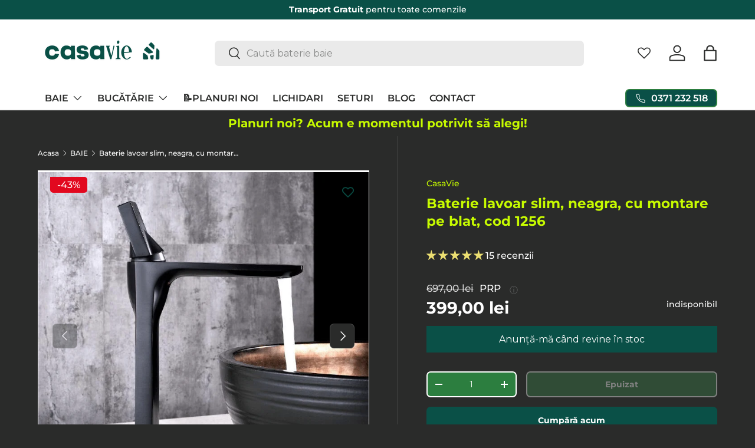

--- FILE ---
content_type: text/html; charset=utf-8
request_url: https://casavie.ro/collections/baie/products/baterie-lavoar-monocomanda-moderna-slim-neagra-din-alama-cu-montare-pe-blat
body_size: 89561
content:
<!doctype html>
<html class="no-js template-product" lang="ro" dir="ltr" style="overflow-x: hidden;">
<script>
  if (window.location.pathname === "/collections/baie/paravane-de-cada") {
    window.location.replace("/collections/paravan-cada");
  }
</script>
<head>
   <script>
      function executeCustomizeBadges() {
          setInterval(function() {
              if (window.jdgm && typeof jdgm.customizeBadges === "function") {
                  jdgm.customizeBadges();
              }
          }, 300);
      }
      executeCustomizeBadges();
    </script>


  <link rel="preconnect" href="https://fonts.googleapis.com">
  <link rel="preconnect" href="https://fonts.gstatic.com" crossorigin>
  <link href="https://fonts.googleapis.com/css2?family=Montserrat:ital,wght@0,100..900;1,100..900&family=Open+Sans:ital,wght@0,300..800;1,300..800&display=swap" rel="stylesheet"><meta charset="utf-8">
<meta name="viewport" content="width=device-width,initial-scale=1">
<title>Baterie lavoar slim, montare in blat negru cod 1256 –CasaVie</title><link rel="canonical" href="https://casavie.ro/products/baterie-lavoar-monocomanda-moderna-slim-neagra-din-alama-cu-montare-pe-blat"><link rel="icon" href="//casavie.ro/cdn/shop/files/Casavie_Mark_DarkGreen_Fullframe.png?crop=center&height=48&v=1739853529&width=48" type="image/png">
  <link rel="apple-touch-icon" href="//casavie.ro/cdn/shop/files/Casavie_Mark_DarkGreen_Fullframe.png?crop=center&height=180&v=1739853529&width=180"><meta name="description" content="Descopera baterie de lavoar din alama, cu montare in blat si finisaj negru mat de la CasaVie. Model slim. Livrare in 36 ore. Transport gratuit oriunde in tara."><meta property="og:site_name" content="CasaVie">
<meta property="og:url" content="https://casavie.ro/products/baterie-lavoar-monocomanda-moderna-slim-neagra-din-alama-cu-montare-pe-blat">
<meta property="og:title" content="Baterie lavoar slim, montare in blat negru cod 1256 –CasaVie">
<meta property="og:type" content="product">
<meta property="og:description" content="Descopera baterie de lavoar din alama, cu montare in blat si finisaj negru mat de la CasaVie. Model slim. Livrare in 36 ore. Transport gratuit oriunde in tara."><meta property="og:image" content="http://casavie.ro/cdn/shop/files/baterie-lavoar-slim-neagra-cu-montare-pe-blat-cod-1256-37682421039339.png?crop=center&height=1200&v=1738831620&width=1200">
  <meta property="og:image:secure_url" content="https://casavie.ro/cdn/shop/files/baterie-lavoar-slim-neagra-cu-montare-pe-blat-cod-1256-37682421039339.png?crop=center&height=1200&v=1738831620&width=1200">
  <meta property="og:image:width" content="737">
  <meta property="og:image:height" content="729"><meta property="og:price:amount" content="399,00">
  <meta property="og:price:currency" content="RON"><meta name="twitter:card" content="summary_large_image">
<meta name="twitter:title" content="Baterie lavoar slim, montare in blat negru cod 1256 –CasaVie">
<meta name="twitter:description" content="Descopera baterie de lavoar din alama, cu montare in blat si finisaj negru mat de la CasaVie. Model slim. Livrare in 36 ore. Transport gratuit oriunde in tara.">
<link rel="preload" href="//casavie.ro/cdn/shop/t/86/assets/main.css?v=38030786581082329061764236984" as="style"><style data-shopify>
@font-face {
  font-family: Montserrat;
  font-weight: 500;
  font-style: normal;
  font-display: swap;
  src: url("//casavie.ro/cdn/fonts/montserrat/montserrat_n5.07ef3781d9c78c8b93c98419da7ad4fbeebb6635.woff2") format("woff2"),
       url("//casavie.ro/cdn/fonts/montserrat/montserrat_n5.adf9b4bd8b0e4f55a0b203cdd84512667e0d5e4d.woff") format("woff");
}
@font-face {
  font-family: Montserrat;
  font-weight: 700;
  font-style: normal;
  font-display: swap;
  src: url("//casavie.ro/cdn/fonts/montserrat/montserrat_n7.3c434e22befd5c18a6b4afadb1e3d77c128c7939.woff2") format("woff2"),
       url("//casavie.ro/cdn/fonts/montserrat/montserrat_n7.5d9fa6e2cae713c8fb539a9876489d86207fe957.woff") format("woff");
}
@font-face {
  font-family: Montserrat;
  font-weight: 500;
  font-style: italic;
  font-display: swap;
  src: url("//casavie.ro/cdn/fonts/montserrat/montserrat_i5.d3a783eb0cc26f2fda1e99d1dfec3ebaea1dc164.woff2") format("woff2"),
       url("//casavie.ro/cdn/fonts/montserrat/montserrat_i5.76d414ea3d56bb79ef992a9c62dce2e9063bc062.woff") format("woff");
}
@font-face {
  font-family: Montserrat;
  font-weight: 700;
  font-style: italic;
  font-display: swap;
  src: url("//casavie.ro/cdn/fonts/montserrat/montserrat_i7.a0d4a463df4f146567d871890ffb3c80408e7732.woff2") format("woff2"),
       url("//casavie.ro/cdn/fonts/montserrat/montserrat_i7.f6ec9f2a0681acc6f8152c40921d2a4d2e1a2c78.woff") format("woff");
}
@font-face {
  font-family: Montserrat;
  font-weight: 700;
  font-style: normal;
  font-display: swap;
  src: url("//casavie.ro/cdn/fonts/montserrat/montserrat_n7.3c434e22befd5c18a6b4afadb1e3d77c128c7939.woff2") format("woff2"),
       url("//casavie.ro/cdn/fonts/montserrat/montserrat_n7.5d9fa6e2cae713c8fb539a9876489d86207fe957.woff") format("woff");
}
@font-face {
  font-family: Montserrat;
  font-weight: 600;
  font-style: normal;
  font-display: swap;
  src: url("//casavie.ro/cdn/fonts/montserrat/montserrat_n6.1326b3e84230700ef15b3a29fb520639977513e0.woff2") format("woff2"),
       url("//casavie.ro/cdn/fonts/montserrat/montserrat_n6.652f051080eb14192330daceed8cd53dfdc5ead9.woff") format("woff");
}
:root {
      --bg-color: 42 43 42 / 1.0;
      --bg-color-og: 42 43 42 / 1.0;
      --heading-color: 199 251 0;
      --text-color: 255 255 255;
      --text-color-og: 255 255 255;
      --scrollbar-color: 255 255 255;
      --link-color: 199 251 0;
      --link-color-og: 199 251 0;
      --star-color: 255 204 0;--swatch-border-color-default: 85 85 85;
        --swatch-border-color-active: 149 149 149;
        --swatch-card-size: 24px;
        --swatch-variant-picker-size: 64px;--color-scheme-1-bg: 255 255 255 / 1.0;
      --color-scheme-1-grad: ;
      --color-scheme-1-heading: 42 43 42;
      --color-scheme-1-text: 42 43 42;
      --color-scheme-1-btn-bg: 44 126 63;
      --color-scheme-1-btn-text: 255 255 255;
      --color-scheme-1-btn-bg-hover: 81 155 98;--color-scheme-2-bg: 244 244 244 / 1.0;
      --color-scheme-2-grad: ;
      --color-scheme-2-heading: 42 43 42;
      --color-scheme-2-text: 42 43 42;
      --color-scheme-2-btn-bg: 255 192 174;
      --color-scheme-2-btn-text: 42 43 42;
      --color-scheme-2-btn-bg-hover: 227 180 166;--color-scheme-3-bg: 42 43 42 / 1.0;
      --color-scheme-3-grad: ;
      --color-scheme-3-heading: 199 251 0;
      --color-scheme-3-text: 255 255 255;
      --color-scheme-3-btn-bg: 44 126 63;
      --color-scheme-3-btn-text: 255 255 255;
      --color-scheme-3-btn-bg-hover: 81 155 98;

      --drawer-bg-color: 42 43 42 / 1.0;
      --drawer-text-color: 255 255 255;

      --panel-bg-color: 42 43 42 / 1.0;
      --panel-heading-color: 255 255 255;
      --panel-text-color: 255 255 255;

      --in-stock-text-color: 44 126 63;
      --low-stock-text-color: 210 134 26;
      --very-low-stock-text-color: 180 12 28;
      --no-stock-text-color: 119 119 119;
      --no-stock-backordered-text-color: 119 119 119;

      --error-bg-color: 255 192 174;
      --error-text-color: 255 52 64;
      --success-bg-color: 199 251 0;
      --success-text-color: 44 126 63;
      --info-bg-color: 223 220 244;
      --info-text-color: 42 43 42;

      --heading-font-family: "Montserrat", sans-serif;
      /* --heading-font-family: Montserrat, sans-serif; */
      --heading-font-style: normal;
      --heading-font-weight: 700;
      --heading-scale-start: 4;

      --navigation-font-family: "Montserrat", sans-serif;
      --navigation-font-style: normal;
      --navigation-font-weight: 600;--heading-text-transform: none;
--subheading-text-transform: none;
      --body-font-family: "Montserrat", sans-serif;
      --body-font-style: normal;
      --body-font-weight: 500;
      --body-font-size: 16;

      --section-gap: 32;
      --heading-gap: calc(8 * var(--space-unit));--heading-gap: calc(6 * var(--space-unit));--grid-column-gap: 20px;--btn-bg-color: 10 80 71;
      --btn-bg-hover-color: 52 117 109;
      --btn-text-color: 255 255 255;
      --btn-bg-color-og: 10 80 71;
      --btn-text-color-og: 255 255 255;
      --btn-alt-bg-color: 44 126 63;
      --btn-alt-bg-alpha: 1.0;
      --btn-alt-text-color: 255 255 255;
      --btn-border-width: 2px;
      --btn-padding-y: 12px;

      
      --btn-border-radius: 7px;
      

      --btn-lg-border-radius: 50%;
      --btn-icon-border-radius: 50%;
      --input-with-btn-inner-radius: var(--btn-border-radius);

      --input-bg-color: 42 43 42 / 1.0;
      --input-text-color: 255 255 255;
      --input-border-width: 2px;
      --input-border-radius: 5px;
      --textarea-border-radius: 5px;
      --input-border-radius: 7px;--input-bg-color-diff-3: #323332;
      --input-bg-color-diff-6: #393a39;

      --modal-border-radius: 16px;
      --modal-overlay-color: 0 0 0;
      --modal-overlay-opacity: 0.4;
      --drawer-border-radius: 16px;
      --overlay-border-radius: 0px;

      --custom-label-bg-color: 13 44 84;
      --custom-label-text-color: 255 255 255;--sale-label-bg-color: 255 52 64;
      --sale-label-text-color: 255 255 255;--sold-out-label-bg-color: 42 43 42;
      --sold-out-label-text-color: 255 255 255;--new-label-bg-color: 127 184 0;
      --new-label-text-color: 255 255 255;--preorder-label-bg-color: 0 166 237;
      --preorder-label-text-color: 255 255 255;

      --collection-label-color: 0 126 18;

      --page-width: 1260px;
      --gutter-sm: 20px;
      --gutter-md: 32px;
      --gutter-lg: 64px;

      --payment-terms-bg-color: #2a2b2a;

      --coll-card-bg-color: #F9F9F9;
      --coll-card-border-color: #f2f2f2;

      --card-highlight-bg-color: #F9F9F9;
      --card-highlight-text-color: 85 85 85;
      --card-highlight-border-color: #E1E1E1;
        
          --aos-animate-duration: 0.6s;
        

        
          --aos-min-width: 0;
        
      

      --reading-width: 48em;
    }

    @media (max-width: 769px) {
      :root {
        --reading-width: 36em;
      }
    }
  </style><link rel="stylesheet" href="//casavie.ro/cdn/shop/t/86/assets/main.css?v=38030786581082329061764236984">
  <link rel="stylesheet" href="//casavie.ro/cdn/shop/t/86/assets/styles.css?v=50172231912795604861759905754">
  <script src="//casavie.ro/cdn/shop/t/86/assets/main.js?v=63015347354370644591759905754" defer="defer"></script>
  <link rel="stylesheet" href="//casavie.ro/cdn/shop/t/86/assets/custom.css?v=111090003989107761661759996294">

  


  

  <script src="//casavie.ro/cdn/shop/t/86/assets/media-gallery.js?v=17112846172489359841759905754" type="text/javascript"></script>
<link rel="preload" href="//casavie.ro/cdn/fonts/montserrat/montserrat_n5.07ef3781d9c78c8b93c98419da7ad4fbeebb6635.woff2" as="font" type="font/woff2" crossorigin fetchpriority="high"><link rel="preload" href="//casavie.ro/cdn/fonts/montserrat/montserrat_n7.3c434e22befd5c18a6b4afadb1e3d77c128c7939.woff2" as="font" type="font/woff2" crossorigin fetchpriority="high"><script>window.performance && window.performance.mark && window.performance.mark('shopify.content_for_header.start');</script><meta id="shopify-digital-wallet" name="shopify-digital-wallet" content="/4228841536/digital_wallets/dialog">
<link rel="alternate" type="application/json+oembed" href="https://casavie.ro/products/baterie-lavoar-monocomanda-moderna-slim-neagra-din-alama-cu-montare-pe-blat.oembed">
<script async="async" src="/checkouts/internal/preloads.js?locale=ro-RO"></script>
<script id="shopify-features" type="application/json">{"accessToken":"6e152072ed2301dc8c9d79326aab1200","betas":["rich-media-storefront-analytics"],"domain":"casavie.ro","predictiveSearch":true,"shopId":4228841536,"locale":"ro"}</script>
<script>var Shopify = Shopify || {};
Shopify.shop = "tendamart.myshopify.com";
Shopify.locale = "ro";
Shopify.currency = {"active":"RON","rate":"1.0"};
Shopify.country = "RO";
Shopify.theme = {"name":"Test Black Friday 2025","id":188200616279,"schema_name":"Enterprise","schema_version":"1.6.2","theme_store_id":1657,"role":"main"};
Shopify.theme.handle = "null";
Shopify.theme.style = {"id":null,"handle":null};
Shopify.cdnHost = "casavie.ro/cdn";
Shopify.routes = Shopify.routes || {};
Shopify.routes.root = "/";</script>
<script type="module">!function(o){(o.Shopify=o.Shopify||{}).modules=!0}(window);</script>
<script>!function(o){function n(){var o=[];function n(){o.push(Array.prototype.slice.apply(arguments))}return n.q=o,n}var t=o.Shopify=o.Shopify||{};t.loadFeatures=n(),t.autoloadFeatures=n()}(window);</script>
<script id="shop-js-analytics" type="application/json">{"pageType":"product"}</script>
<script defer="defer" async type="module" src="//casavie.ro/cdn/shopifycloud/shop-js/modules/v2/client.init-shop-cart-sync_BT-GjEfc.en.esm.js"></script>
<script defer="defer" async type="module" src="//casavie.ro/cdn/shopifycloud/shop-js/modules/v2/chunk.common_D58fp_Oc.esm.js"></script>
<script defer="defer" async type="module" src="//casavie.ro/cdn/shopifycloud/shop-js/modules/v2/chunk.modal_xMitdFEc.esm.js"></script>
<script type="module">
  await import("//casavie.ro/cdn/shopifycloud/shop-js/modules/v2/client.init-shop-cart-sync_BT-GjEfc.en.esm.js");
await import("//casavie.ro/cdn/shopifycloud/shop-js/modules/v2/chunk.common_D58fp_Oc.esm.js");
await import("//casavie.ro/cdn/shopifycloud/shop-js/modules/v2/chunk.modal_xMitdFEc.esm.js");

  window.Shopify.SignInWithShop?.initShopCartSync?.({"fedCMEnabled":true,"windoidEnabled":true});

</script>
<script>(function() {
  var isLoaded = false;
  function asyncLoad() {
    if (isLoaded) return;
    isLoaded = true;
    var urls = ["https:\/\/cdn.shopify.com\/s\/files\/1\/0683\/1371\/0892\/files\/splmn-shopify-prod-August-31.min.js?v=1693985059\u0026shop=tendamart.myshopify.com","https:\/\/cdn.nfcube.com\/instafeed-b044b60b49054687967006f43fed4317.js?shop=tendamart.myshopify.com","https:\/\/cdn-bundler.nice-team.net\/app\/js\/bundler.js?shop=tendamart.myshopify.com"];
    for (var i = 0; i < urls.length; i++) {
      var s = document.createElement('script');
      s.type = 'text/javascript';
      s.async = true;
      s.src = urls[i];
      var x = document.getElementsByTagName('script')[0];
      x.parentNode.insertBefore(s, x);
    }
  };
  if(window.attachEvent) {
    window.attachEvent('onload', asyncLoad);
  } else {
    window.addEventListener('load', asyncLoad, false);
  }
})();</script>
<script id="__st">var __st={"a":4228841536,"offset":7200,"reqid":"4d94e41b-5ac3-4864-a86a-3a4b53e36b41-1769366639","pageurl":"casavie.ro\/collections\/baie\/products\/baterie-lavoar-monocomanda-moderna-slim-neagra-din-alama-cu-montare-pe-blat","u":"da3d7d5872a6","p":"product","rtyp":"product","rid":5271026729117};</script>
<script>window.ShopifyPaypalV4VisibilityTracking = true;</script>
<script id="captcha-bootstrap">!function(){'use strict';const t='contact',e='account',n='new_comment',o=[[t,t],['blogs',n],['comments',n],[t,'customer']],c=[[e,'customer_login'],[e,'guest_login'],[e,'recover_customer_password'],[e,'create_customer']],r=t=>t.map((([t,e])=>`form[action*='/${t}']:not([data-nocaptcha='true']) input[name='form_type'][value='${e}']`)).join(','),a=t=>()=>t?[...document.querySelectorAll(t)].map((t=>t.form)):[];function s(){const t=[...o],e=r(t);return a(e)}const i='password',u='form_key',d=['recaptcha-v3-token','g-recaptcha-response','h-captcha-response',i],f=()=>{try{return window.sessionStorage}catch{return}},m='__shopify_v',_=t=>t.elements[u];function p(t,e,n=!1){try{const o=window.sessionStorage,c=JSON.parse(o.getItem(e)),{data:r}=function(t){const{data:e,action:n}=t;return t[m]||n?{data:e,action:n}:{data:t,action:n}}(c);for(const[e,n]of Object.entries(r))t.elements[e]&&(t.elements[e].value=n);n&&o.removeItem(e)}catch(o){console.error('form repopulation failed',{error:o})}}const l='form_type',E='cptcha';function T(t){t.dataset[E]=!0}const w=window,h=w.document,L='Shopify',v='ce_forms',y='captcha';let A=!1;((t,e)=>{const n=(g='f06e6c50-85a8-45c8-87d0-21a2b65856fe',I='https://cdn.shopify.com/shopifycloud/storefront-forms-hcaptcha/ce_storefront_forms_captcha_hcaptcha.v1.5.2.iife.js',D={infoText:'Protejat prin hCaptcha',privacyText:'Confidențialitate',termsText:'Condiții'},(t,e,n)=>{const o=w[L][v],c=o.bindForm;if(c)return c(t,g,e,D).then(n);var r;o.q.push([[t,g,e,D],n]),r=I,A||(h.body.append(Object.assign(h.createElement('script'),{id:'captcha-provider',async:!0,src:r})),A=!0)});var g,I,D;w[L]=w[L]||{},w[L][v]=w[L][v]||{},w[L][v].q=[],w[L][y]=w[L][y]||{},w[L][y].protect=function(t,e){n(t,void 0,e),T(t)},Object.freeze(w[L][y]),function(t,e,n,w,h,L){const[v,y,A,g]=function(t,e,n){const i=e?o:[],u=t?c:[],d=[...i,...u],f=r(d),m=r(i),_=r(d.filter((([t,e])=>n.includes(e))));return[a(f),a(m),a(_),s()]}(w,h,L),I=t=>{const e=t.target;return e instanceof HTMLFormElement?e:e&&e.form},D=t=>v().includes(t);t.addEventListener('submit',(t=>{const e=I(t);if(!e)return;const n=D(e)&&!e.dataset.hcaptchaBound&&!e.dataset.recaptchaBound,o=_(e),c=g().includes(e)&&(!o||!o.value);(n||c)&&t.preventDefault(),c&&!n&&(function(t){try{if(!f())return;!function(t){const e=f();if(!e)return;const n=_(t);if(!n)return;const o=n.value;o&&e.removeItem(o)}(t);const e=Array.from(Array(32),(()=>Math.random().toString(36)[2])).join('');!function(t,e){_(t)||t.append(Object.assign(document.createElement('input'),{type:'hidden',name:u})),t.elements[u].value=e}(t,e),function(t,e){const n=f();if(!n)return;const o=[...t.querySelectorAll(`input[type='${i}']`)].map((({name:t})=>t)),c=[...d,...o],r={};for(const[a,s]of new FormData(t).entries())c.includes(a)||(r[a]=s);n.setItem(e,JSON.stringify({[m]:1,action:t.action,data:r}))}(t,e)}catch(e){console.error('failed to persist form',e)}}(e),e.submit())}));const S=(t,e)=>{t&&!t.dataset[E]&&(n(t,e.some((e=>e===t))),T(t))};for(const o of['focusin','change'])t.addEventListener(o,(t=>{const e=I(t);D(e)&&S(e,y())}));const B=e.get('form_key'),M=e.get(l),P=B&&M;t.addEventListener('DOMContentLoaded',(()=>{const t=y();if(P)for(const e of t)e.elements[l].value===M&&p(e,B);[...new Set([...A(),...v().filter((t=>'true'===t.dataset.shopifyCaptcha))])].forEach((e=>S(e,t)))}))}(h,new URLSearchParams(w.location.search),n,t,e,['guest_login'])})(!1,!0)}();</script>
<script integrity="sha256-4kQ18oKyAcykRKYeNunJcIwy7WH5gtpwJnB7kiuLZ1E=" data-source-attribution="shopify.loadfeatures" defer="defer" src="//casavie.ro/cdn/shopifycloud/storefront/assets/storefront/load_feature-a0a9edcb.js" crossorigin="anonymous"></script>
<script data-source-attribution="shopify.dynamic_checkout.dynamic.init">var Shopify=Shopify||{};Shopify.PaymentButton=Shopify.PaymentButton||{isStorefrontPortableWallets:!0,init:function(){window.Shopify.PaymentButton.init=function(){};var t=document.createElement("script");t.src="https://casavie.ro/cdn/shopifycloud/portable-wallets/latest/portable-wallets.ro.js",t.type="module",document.head.appendChild(t)}};
</script>
<script data-source-attribution="shopify.dynamic_checkout.buyer_consent">
  function portableWalletsHideBuyerConsent(e){var t=document.getElementById("shopify-buyer-consent"),n=document.getElementById("shopify-subscription-policy-button");t&&n&&(t.classList.add("hidden"),t.setAttribute("aria-hidden","true"),n.removeEventListener("click",e))}function portableWalletsShowBuyerConsent(e){var t=document.getElementById("shopify-buyer-consent"),n=document.getElementById("shopify-subscription-policy-button");t&&n&&(t.classList.remove("hidden"),t.removeAttribute("aria-hidden"),n.addEventListener("click",e))}window.Shopify?.PaymentButton&&(window.Shopify.PaymentButton.hideBuyerConsent=portableWalletsHideBuyerConsent,window.Shopify.PaymentButton.showBuyerConsent=portableWalletsShowBuyerConsent);
</script>
<script>
  function portableWalletsCleanup(e){e&&e.src&&console.error("Failed to load portable wallets script "+e.src);var t=document.querySelectorAll("shopify-accelerated-checkout .shopify-payment-button__skeleton, shopify-accelerated-checkout-cart .wallet-cart-button__skeleton"),e=document.getElementById("shopify-buyer-consent");for(let e=0;e<t.length;e++)t[e].remove();e&&e.remove()}function portableWalletsNotLoadedAsModule(e){e instanceof ErrorEvent&&"string"==typeof e.message&&e.message.includes("import.meta")&&"string"==typeof e.filename&&e.filename.includes("portable-wallets")&&(window.removeEventListener("error",portableWalletsNotLoadedAsModule),window.Shopify.PaymentButton.failedToLoad=e,"loading"===document.readyState?document.addEventListener("DOMContentLoaded",window.Shopify.PaymentButton.init):window.Shopify.PaymentButton.init())}window.addEventListener("error",portableWalletsNotLoadedAsModule);
</script>

<script type="module" src="https://casavie.ro/cdn/shopifycloud/portable-wallets/latest/portable-wallets.ro.js" onError="portableWalletsCleanup(this)" crossorigin="anonymous"></script>
<script nomodule>
  document.addEventListener("DOMContentLoaded", portableWalletsCleanup);
</script>

<link id="shopify-accelerated-checkout-styles" rel="stylesheet" media="screen" href="https://casavie.ro/cdn/shopifycloud/portable-wallets/latest/accelerated-checkout-backwards-compat.css" crossorigin="anonymous">
<style id="shopify-accelerated-checkout-cart">
        #shopify-buyer-consent {
  margin-top: 1em;
  display: inline-block;
  width: 100%;
}

#shopify-buyer-consent.hidden {
  display: none;
}

#shopify-subscription-policy-button {
  background: none;
  border: none;
  padding: 0;
  text-decoration: underline;
  font-size: inherit;
  cursor: pointer;
}

#shopify-subscription-policy-button::before {
  box-shadow: none;
}

      </style>
<script id="sections-script" data-sections="header,footer" defer="defer" src="//casavie.ro/cdn/shop/t/86/compiled_assets/scripts.js?v=113530"></script>
<script>window.performance && window.performance.mark && window.performance.mark('shopify.content_for_header.end');</script>
<!-- DATA RESHAPE CUSTOMISATION --><script>window.dataReshape = {
    db:[{
      'id':34543656239261,
      'sku':"1256",
      'title':"Default Title",
      'price':399.0,
      'discount':298.0,
      'item_stock_status':false,
    }]
  };
</script> 

<!-- DATA RESHAPE CUSTOMISATION -->
<!-- DATA RESHAPE TAG v3 async mode -->
<script>
(function(R,e,s,h,a,p,E){
R[s+a]=a;E=e.getElementsByTagName(s)[0];p=e.createElement(s);p.async=true;p.src="https://"+h+"/main.js?id="+a; E.parentNode.insertBefore(p,E);
})(window,document,"script","dre2.casavie.ro","CVM350EO");
</script>
<!-- DATA RESHAPE TAG v3-->

    <script src="//casavie.ro/cdn/shop/t/86/assets/animate-on-scroll.js?v=15249566486942820451759905754" defer="defer"></script>
    <link rel="stylesheet" href="//casavie.ro/cdn/shop/t/86/assets/animate-on-scroll.css?v=116194678796051782541759905754">
  

  <script>document.documentElement.className = document.documentElement.className.replace('no-js', 'js');</script><!-- CC Custom Head Start --><!-- CC Custom Head End --><!--Gem_Page_Header_Script-->
    


<!--End_Gem_Page_Header_Script-->
<!-- BEGIN app block: shopify://apps/newsman-marketing-automation/blocks/popups/12977430-306b-4b53-aee0-b5e410c59d96 -->
<!-- NewsMAN Pop-ups -->
<script type="text/javascript">
  function loadPixel() {
    window._nzm = window._nzm || [];
    window._nzm_config = window._nzm_config || [];
    _nzm_config.require_ecommerce = 0;
    (function() {
      if (!_nzm.track) {
          var a,m;
          a=function(f) {
              return function() {
                  _nzm.push([f].concat(Array.prototype.slice.call(arguments, 0)));
              }
          };
          m=["identify","track","run"];
          for(var i=0;i<m.length;i++) {
              _nzm[m[i]]=a(m[i]);
          };
          var s=document.getElementsByTagName("script")[0];
          var d=document.createElement("script");
          d.async=true;
          d.id="nzm-tracker";
          d.setAttribute("data-site-id", "95116-14790-000000000000000000000000-894c4afff5fb04bc65bbd0cf0461e858");
          d.src="https://retargeting.newsmanapp.com/js/retargeting/track.js";
          s.parentNode.insertBefore(d, s);
      }
    })();
  }

  // https://shopify.dev/docs/api/customer-privacy
  window.Shopify.loadFeatures(
    [
      {
        name: 'consent-tracking-api',
        version: '0.1',
      },
    ],
    error => {
      if (error) {
        console.log(`Consent API loading error: ${error}`);
      }      
      if (window.Shopify.customerPrivacy.preferencesProcessingAllowed() && window.Shopify.customerPrivacy.analyticsProcessingAllowed() && window.Shopify.customerPrivacy.marketingAllowed() && window.Shopify.customerPrivacy.saleOfDataAllowed()) {
        loadPixel();
      }
    },
  );
  document.addEventListener("visitorConsentCollected", (event) => {
    //console.log(event.detail);
    if (event.detail.marketingAllowed === true && event.detail.saleOfDataAllowed === true && event.detail.analyticsAllowed === true && event.detail.preferencesAllowed === true) {
      loadPixel();
    }
  });
</script>
<!-- End NewsMAN Pop-ups -->


<!-- END app block --><!-- BEGIN app block: shopify://apps/wishlist-hero/blocks/app-embed/a9a5079b-59e8-47cb-b659-ecf1c60b9b72 -->


  <script type="application/json" id="WH-ProductJson-product-template">
    {"id":5271026729117,"title":"Baterie lavoar slim, neagra, cu montare pe blat, cod 1256","handle":"baterie-lavoar-monocomanda-moderna-slim-neagra-din-alama-cu-montare-pe-blat","description":"\u003cmeta charset=\"utf-8\"\u003e\n\u003cp data-mce-fragment=\"1\"\u003e\u003cstrong data-mce-fragment=\"1\"\u003e✅\u003c\/strong\u003e \u003cstrong data-mce-fragment=\"1\"\u003eDesign deosebit:\u003c\/strong\u003e Proiectata special pentru a incanta privirile cu design-ul ei minimalist.\u003cbr\u003e\u003c\/p\u003e\n\u003cp data-mce-fragment=\"1\"\u003e\u003cstrong data-mce-fragment=\"1\"\u003e✅\u003c\/strong\u003e \u003cstrong data-mce-fragment=\"1\"\u003eBaterie cu un singur maner:\u003c\/strong\u003e Manerul controleaza cu usurinta atat debitul, cat si temperatura apei.\u003cbr\u003e\u003cbr\u003e\u003cstrong data-mce-fragment=\"1\"\u003e✅\u003c\/strong\u003e\u003cstrong data-mce-fragment=\"1\"\u003e Racordurile flexibile \u003c\/strong\u003ede apa calda si rece sunt incluse in pachet.\u003c\/p\u003e\n\u003cp\u003e\u003cmeta charset=\"utf-8\"\u003e\u003cstrong data-mce-fragment=\"1\"\u003e✅\u003c\/strong\u003e\u003cstrong data-mce-fragment=\"1\"\u003e Garantie 48 de luni.\u003cbr\u003e\u003c\/strong\u003e\u003cbr\u003e\u003cimg src=\"https:\/\/cdn.shopify.com\/s\/files\/1\/0042\/2884\/1536\/files\/1_H27eec22f94f54d7f89b0f1b117a11315l_1024x_2x_639690f1-77a8-4295-8e8d-530b79d4e5aa_480x480.png?v=1605530253\" alt=\"\" data-mce-fragment=\"1\" data-mce-src=\"https:\/\/cdn.shopify.com\/s\/files\/1\/0042\/2884\/1536\/files\/1_H27eec22f94f54d7f89b0f1b117a11315l_1024x_2x_639690f1-77a8-4295-8e8d-530b79d4e5aa_480x480.png?v=1605530253\"\u003e\u003cbr\u003e\u003c\/p\u003e\n\u003cp style=\"text-align: center;\"\u003e\u003cspan\u003e\u003cmeta charset=\"utf-8\"\u003eCu o silueta placuta, aceasta baterie iti ofera un aspect elegant, minimalist completand intr-o nota placuta stilul baii dumneavoastra. Este un model special, cu finisaj negru mat, ideal pentru baile in nuante gri sau alb. Cu designul sau minimalist, ofera un aspect deosebit baii dumneavoastra.\u003cbr\u003e\u003cbr\u003e\u003cimg src=\"https:\/\/cdn.shopify.com\/s\/files\/1\/0042\/2884\/1536\/files\/2_He71204ab03394e439712dca1929431d7P_1024x_2x_314dd60f-4923-4dcd-8172-1cf900b738b3_480x480.png?v=1605530350\" alt=\"\" data-mce-fragment=\"1\" data-mce-src=\"https:\/\/cdn.shopify.com\/s\/files\/1\/0042\/2884\/1536\/files\/2_He71204ab03394e439712dca1929431d7P_1024x_2x_314dd60f-4923-4dcd-8172-1cf900b738b3_480x480.png?v=1605530350\"\u003e\u003cbr\u003e\u003c\/span\u003e\u003c\/p\u003e\n\u003cp\u003e\u003cspan\u003e\u003cmeta charset=\"utf-8\"\u003e \u003cstrong\u003eFunctie:\u003c\/strong\u003e Baterie lavoar pentru baie\u003cbr\u003e\u003cstrong\u003eStil:\u003c\/strong\u003e Modern, cu pipa fixa, inalta\u003cbr\u003e\u003cstrong\u003eTip comanda:\u003c\/strong\u003e Monocomanda\u003cbr\u003e\u003cstrong\u003eMaterial:\u003c\/strong\u003e Alama sanitara\u003cbr\u003e\u003cstrong\u003eCuloare:\u003c\/strong\u003e Negru\u003cbr\u003e\u003cstrong\u003eMaterial cartus:\u003c\/strong\u003e Ceramic\u003cbr\u003e\u003cstrong\u003eMontaj:\u003c\/strong\u003e Pe blat\u003c\/span\u003e\u003c\/p\u003e\n\u003cp\u003e \u003c\/p\u003e\n\u003cp\u003e\u003cspan\u003eInstructiuni de instalare (\u003cstrong\u003eATENTIE\u003c\/strong\u003e! Modelul bateriei difera, dar pasii sunt aceiasi)\u003c\/span\u003e\u003c\/p\u003e\n\u003cp\u003e\u003cspan\u003e\u003ciframe title=\"YouTube video player\" src=\"https:\/\/www.youtube.com\/embed\/6xobNv95EPE\" height=\"315\" width=\"560\" allowfullscreen=\"\" allow=\"accelerometer; autoplay; clipboard-write; encrypted-media; gyroscope; picture-in-picture\" frameborder=\"0\"\u003e\u003c\/iframe\u003e\u003c\/span\u003e\u003c\/p\u003e","published_at":"2020-06-06T00:49:38+03:00","created_at":"2020-06-06T00:53:03+03:00","vendor":"CasaVie","type":"Baterii baie: Baterii lavoar","tags":["f10extra","produse negre"],"price":39900,"price_min":39900,"price_max":39900,"available":false,"price_varies":false,"compare_at_price":69700,"compare_at_price_min":69700,"compare_at_price_max":69700,"compare_at_price_varies":false,"variants":[{"id":34543656239261,"title":"Default Title","option1":"Default Title","option2":null,"option3":null,"sku":"1256","requires_shipping":true,"taxable":true,"featured_image":null,"available":false,"name":"Baterie lavoar slim, neagra, cu montare pe blat, cod 1256","public_title":null,"options":["Default Title"],"price":39900,"weight":4000,"compare_at_price":69700,"inventory_management":"shopify","barcode":"5949169400625","requires_selling_plan":false,"selling_plan_allocations":[]}],"images":["\/\/casavie.ro\/cdn\/shop\/files\/baterie-lavoar-slim-neagra-cu-montare-pe-blat-cod-1256-37682421039339.png?v=1738831620","\/\/casavie.ro\/cdn\/shop\/files\/baterie-lavoar-slim-neagra-cu-montare-pe-blat-cod-1256-37682420941035.jpg?v=1738831620","\/\/casavie.ro\/cdn\/shop\/files\/baterie-lavoar-slim-neagra-cu-montare-pe-blat-cod-1256-37682421268715.png?v=1716729310","\/\/casavie.ro\/cdn\/shop\/files\/baterie-lavoar-slim-neagra-cu-montare-pe-blat-cod-1256-37682421432555.png?v=1716729311","\/\/casavie.ro\/cdn\/shop\/files\/baterie-lavoar-slim-neagra-cu-montare-pe-blat-cod-1256-37682421596395.png?v=1716729314"],"featured_image":"\/\/casavie.ro\/cdn\/shop\/files\/baterie-lavoar-slim-neagra-cu-montare-pe-blat-cod-1256-37682421039339.png?v=1738831620","options":["Title"],"media":[{"alt":"Baterie lavoar slim, neagra, cu montare pe blat, cod 1256","id":49640664400215,"position":1,"preview_image":{"aspect_ratio":1.011,"height":729,"width":737,"src":"\/\/casavie.ro\/cdn\/shop\/files\/baterie-lavoar-slim-neagra-cu-montare-pe-blat-cod-1256-37682421039339.png?v=1738831620"},"aspect_ratio":1.011,"height":729,"media_type":"image","src":"\/\/casavie.ro\/cdn\/shop\/files\/baterie-lavoar-slim-neagra-cu-montare-pe-blat-cod-1256-37682421039339.png?v=1738831620","width":737},{"alt":"Baterie lavoar slim, neagra, cu montare pe blat, cod 1256","id":49640667218263,"position":2,"preview_image":{"aspect_ratio":1.011,"height":729,"width":737,"src":"\/\/casavie.ro\/cdn\/shop\/files\/baterie-lavoar-slim-neagra-cu-montare-pe-blat-cod-1256-37682420941035.jpg?v=1738831620"},"aspect_ratio":1.011,"height":729,"media_type":"image","src":"\/\/casavie.ro\/cdn\/shop\/files\/baterie-lavoar-slim-neagra-cu-montare-pe-blat-cod-1256-37682420941035.jpg?v=1738831620","width":737},{"alt":"Baterie lavoar slim, neagra, cu montare pe blat, cod 1256","id":49640665448791,"position":3,"preview_image":{"aspect_ratio":1.0,"height":800,"width":800,"src":"\/\/casavie.ro\/cdn\/shop\/files\/baterie-lavoar-slim-neagra-cu-montare-pe-blat-cod-1256-37682421268715.png?v=1716729310"},"aspect_ratio":1.0,"height":800,"media_type":"image","src":"\/\/casavie.ro\/cdn\/shop\/files\/baterie-lavoar-slim-neagra-cu-montare-pe-blat-cod-1256-37682421268715.png?v=1716729310","width":800},{"alt":"Baterie lavoar slim, neagra, cu montare pe blat, cod 1256","id":49640665842007,"position":4,"preview_image":{"aspect_ratio":1.0,"height":800,"width":800,"src":"\/\/casavie.ro\/cdn\/shop\/files\/baterie-lavoar-slim-neagra-cu-montare-pe-blat-cod-1256-37682421432555.png?v=1716729311"},"aspect_ratio":1.0,"height":800,"media_type":"image","src":"\/\/casavie.ro\/cdn\/shop\/files\/baterie-lavoar-slim-neagra-cu-montare-pe-blat-cod-1256-37682421432555.png?v=1716729311","width":800},{"alt":"Baterie lavoar slim, neagra, cu montare pe blat, cod 1256","id":49640666202455,"position":5,"preview_image":{"aspect_ratio":1.508,"height":663,"width":1000,"src":"\/\/casavie.ro\/cdn\/shop\/files\/baterie-lavoar-slim-neagra-cu-montare-pe-blat-cod-1256-37682421596395.png?v=1716729314"},"aspect_ratio":1.508,"height":663,"media_type":"image","src":"\/\/casavie.ro\/cdn\/shop\/files\/baterie-lavoar-slim-neagra-cu-montare-pe-blat-cod-1256-37682421596395.png?v=1716729314","width":1000}],"requires_selling_plan":false,"selling_plan_groups":[],"content":"\u003cmeta charset=\"utf-8\"\u003e\n\u003cp data-mce-fragment=\"1\"\u003e\u003cstrong data-mce-fragment=\"1\"\u003e✅\u003c\/strong\u003e \u003cstrong data-mce-fragment=\"1\"\u003eDesign deosebit:\u003c\/strong\u003e Proiectata special pentru a incanta privirile cu design-ul ei minimalist.\u003cbr\u003e\u003c\/p\u003e\n\u003cp data-mce-fragment=\"1\"\u003e\u003cstrong data-mce-fragment=\"1\"\u003e✅\u003c\/strong\u003e \u003cstrong data-mce-fragment=\"1\"\u003eBaterie cu un singur maner:\u003c\/strong\u003e Manerul controleaza cu usurinta atat debitul, cat si temperatura apei.\u003cbr\u003e\u003cbr\u003e\u003cstrong data-mce-fragment=\"1\"\u003e✅\u003c\/strong\u003e\u003cstrong data-mce-fragment=\"1\"\u003e Racordurile flexibile \u003c\/strong\u003ede apa calda si rece sunt incluse in pachet.\u003c\/p\u003e\n\u003cp\u003e\u003cmeta charset=\"utf-8\"\u003e\u003cstrong data-mce-fragment=\"1\"\u003e✅\u003c\/strong\u003e\u003cstrong data-mce-fragment=\"1\"\u003e Garantie 48 de luni.\u003cbr\u003e\u003c\/strong\u003e\u003cbr\u003e\u003cimg src=\"https:\/\/cdn.shopify.com\/s\/files\/1\/0042\/2884\/1536\/files\/1_H27eec22f94f54d7f89b0f1b117a11315l_1024x_2x_639690f1-77a8-4295-8e8d-530b79d4e5aa_480x480.png?v=1605530253\" alt=\"\" data-mce-fragment=\"1\" data-mce-src=\"https:\/\/cdn.shopify.com\/s\/files\/1\/0042\/2884\/1536\/files\/1_H27eec22f94f54d7f89b0f1b117a11315l_1024x_2x_639690f1-77a8-4295-8e8d-530b79d4e5aa_480x480.png?v=1605530253\"\u003e\u003cbr\u003e\u003c\/p\u003e\n\u003cp style=\"text-align: center;\"\u003e\u003cspan\u003e\u003cmeta charset=\"utf-8\"\u003eCu o silueta placuta, aceasta baterie iti ofera un aspect elegant, minimalist completand intr-o nota placuta stilul baii dumneavoastra. Este un model special, cu finisaj negru mat, ideal pentru baile in nuante gri sau alb. Cu designul sau minimalist, ofera un aspect deosebit baii dumneavoastra.\u003cbr\u003e\u003cbr\u003e\u003cimg src=\"https:\/\/cdn.shopify.com\/s\/files\/1\/0042\/2884\/1536\/files\/2_He71204ab03394e439712dca1929431d7P_1024x_2x_314dd60f-4923-4dcd-8172-1cf900b738b3_480x480.png?v=1605530350\" alt=\"\" data-mce-fragment=\"1\" data-mce-src=\"https:\/\/cdn.shopify.com\/s\/files\/1\/0042\/2884\/1536\/files\/2_He71204ab03394e439712dca1929431d7P_1024x_2x_314dd60f-4923-4dcd-8172-1cf900b738b3_480x480.png?v=1605530350\"\u003e\u003cbr\u003e\u003c\/span\u003e\u003c\/p\u003e\n\u003cp\u003e\u003cspan\u003e\u003cmeta charset=\"utf-8\"\u003e \u003cstrong\u003eFunctie:\u003c\/strong\u003e Baterie lavoar pentru baie\u003cbr\u003e\u003cstrong\u003eStil:\u003c\/strong\u003e Modern, cu pipa fixa, inalta\u003cbr\u003e\u003cstrong\u003eTip comanda:\u003c\/strong\u003e Monocomanda\u003cbr\u003e\u003cstrong\u003eMaterial:\u003c\/strong\u003e Alama sanitara\u003cbr\u003e\u003cstrong\u003eCuloare:\u003c\/strong\u003e Negru\u003cbr\u003e\u003cstrong\u003eMaterial cartus:\u003c\/strong\u003e Ceramic\u003cbr\u003e\u003cstrong\u003eMontaj:\u003c\/strong\u003e Pe blat\u003c\/span\u003e\u003c\/p\u003e\n\u003cp\u003e \u003c\/p\u003e\n\u003cp\u003e\u003cspan\u003eInstructiuni de instalare (\u003cstrong\u003eATENTIE\u003c\/strong\u003e! Modelul bateriei difera, dar pasii sunt aceiasi)\u003c\/span\u003e\u003c\/p\u003e\n\u003cp\u003e\u003cspan\u003e\u003ciframe title=\"YouTube video player\" src=\"https:\/\/www.youtube.com\/embed\/6xobNv95EPE\" height=\"315\" width=\"560\" allowfullscreen=\"\" allow=\"accelerometer; autoplay; clipboard-write; encrypted-media; gyroscope; picture-in-picture\" frameborder=\"0\"\u003e\u003c\/iframe\u003e\u003c\/span\u003e\u003c\/p\u003e"}
  </script>

<script type="text/javascript">
  
    window.wishlisthero_buttonProdPageClasses = [];
  
  
    window.wishlisthero_cartDotClasses = [];
  
</script>
<!-- BEGIN app snippet: extraStyles -->

<style>
  .wishlisthero-floating {
    position: absolute;
    top: 5px;
    z-index: 21;
    border-radius: 100%;
    width: fit-content;
    right: 5px;
    left: auto;
    &.wlh-left-btn {
      left: 5px !important;
      right: auto !important;
    }
    &.wlh-right-btn {
      right: 5px !important;
      left: auto !important;
    }
    
  }
  @media(min-width:1300px) {
    .product-item__link.product-item__image--margins .wishlisthero-floating, {
      
        left: 50% !important;
        margin-left: -295px;
      
    }
  }
  .MuiTypography-h1,.MuiTypography-h2,.MuiTypography-h3,.MuiTypography-h4,.MuiTypography-h5,.MuiTypography-h6,.MuiButton-root,.MuiCardHeader-title a {
    font-family: ,  !important;
  }
</style>






<!-- END app snippet -->
<!-- BEGIN app snippet: renderAssets -->

  <link rel="preload" href="https://cdn.shopify.com/extensions/019badc7-12fe-783e-9dfe-907190f91114/wishlist-hero-81/assets/Dawn.css" as="style" onload="this.onload=null;this.rel='stylesheet'">
  <noscript><link href="//cdn.shopify.com/extensions/019badc7-12fe-783e-9dfe-907190f91114/wishlist-hero-81/assets/Dawn.css" rel="stylesheet" type="text/css" media="all" /></noscript>
  <script defer src="https://cdn.shopify.com/extensions/019badc7-12fe-783e-9dfe-907190f91114/wishlist-hero-81/assets/Dawn.js"></script>
  <!-- END app snippet -->


<script type="text/javascript">
  try{
  
    var scr_bdl_path = "https://cdn.shopify.com/extensions/019badc7-12fe-783e-9dfe-907190f91114/wishlist-hero-81/assets/bundle2.js";
    window._wh_asset_path = scr_bdl_path.substring(0,scr_bdl_path.lastIndexOf("/")) + "/";
  

  }catch(e){ console.log(e)}
  try{

  
    window.WishListHero_setting = {"ButtonColor":"rgb(10,80,71)","IconColor":"rgba(255, 255, 255, 1)","IconType":"Heart","IconTypeNum":"1","ThrdParty_Trans_active":false,"ButtonTextBeforeAdding":"Adaugă la favorite ","ButtonTextAfterAdding":"ADĂUGAT LA FAVORITE","AnimationAfterAddition":"Blink","ButtonTextAddToCart":"ADAUGĂ ÎN COȘ","ButtonTextOutOfStock":"STOC EPUIZAT","ButtonTextAddAllToCart":"ADAUGĂ TOATE PRODUSELE ÎN COȘ","ButtonTextRemoveAllToCart":"ELIMINĂ TOATE PRODUSELE DIN LISTA DE FAVORITE","AddedProductNotificationText":"Produs adăugat la lista de favorite cu succes ","AddedProductToCartNotificationText":"Produse adăugate în coș cu succes ","ViewCartLinkText":"Vezi coșul de cumpărături ","SharePopup_TitleText":"Distribuie lista mea de favorite","SharePopup_shareBtnText":"Distribuie lista de favorite ","SharePopup_shareHederText":"Distribuie pe rețelele sociale","SharePopup_shareCopyText":"sau copiază link-ul cu lista mea de favorite","SharePopup_shareCancelBtnText":"Renunță","SharePopup_shareCopyBtnText":"Copiază","SharePopup_shareCopiedText":"Copiat","SendEMailPopup_BtnText":"trimite email ","SendEMailPopup_FromText":"Numele tău","SendEMailPopup_ToText":"La email","SendEMailPopup_BodyText":"Notă","SendEMailPopup_SendBtnText":"Trimite","SendEMailPopup_SendNotificationText":"Email trimis cu succes","SendEMailPopup_TitleText":"Trimite lista mea de favorite prin email ","AddProductMessageText":"Ești sigur\/ă că vrei să adaugi produsele din coș?","RemoveProductMessageText":"Ești sigur\/ă că vrei să elimini produsele din lista de favorite?","RemoveAllProductMessageText":"Ești sigur\/ă că vrei să elimini toate produsele din lista de favorite?","RemovedProductNotificationText":"Produsul a fost eliminat cu succes","AddAllOutOfStockProductNotificationText":"Probleme la adăugarea produselor în coș, te rugăm să revii mai târziu","RemovePopupOkText":"OK","RemovePopup_HeaderText":"EȘTI SIGUR\/Ă?","ViewWishlistText":"Vezi lista de favorite","EmptyWishlistText":"Nu sunt produse adăugate în lista de favorite","BuyNowButtonText":"Cumpără acum","BuyNowButtonColor":"rgb(144, 86, 162)","BuyNowTextButtonColor":"rgb(255, 255, 255)","Wishlist_Title":"LISTA DE FAVORITE","WishlistHeaderTitleAlignment":"Left","WishlistProductImageSize":"Normal","PriceColor":"rgba(0, 0, 0, 1)","HeaderFontSize":"30","PriceFontSize":"18","ProductNameFontSize":"16","LaunchPointType":"header_menu","DisplayWishlistAs":"seprate_page","DisplayButtonAs":"icon_only","PopupSize":"md","ButtonUserConfirmationState":"skipped","ButtonColorAndStyleConfirmationState":"","HideAddToCartButton":false,"NoRedirectAfterAddToCart":false,"DisableGuestCustomer":false,"LoginPopupContent":"Te rugăm să te conectezi pentru a salva lista de favorite pe toate device-urile.","LoginPopupLoginBtnText":"Conectează-te","LoginPopupContentFontSize":"20","NotificationPopupPosition":"left","WishlistButtonTextColor":"rgba(255, 255, 255, 1)","EnableRemoveFromWishlistAfterAddButtonText":"Scoate din favorite ","_id":"67ae17a6bd028fd0199d89f7","EnableCollection":false,"EnableShare":true,"RemovePowerBy":false,"EnableFBPixel":false,"EnableGTagIntegration":false,"EnableKlaviyoOnsiteTracking":false,"DisapleApp":false,"FloatPointPossition":"bottom_right","HeartStateToggle":true,"HeaderMenuItemsIndicator":true,"EnableRemoveFromWishlistAfterAdd":true,"DisablePopupNotification":true,"CollectionViewAddedToWishlistIconBackgroundColor":"","CollectionViewAddedToWishlistIconColor":"","CollectionViewIconBackgroundColor":"rgba(255, 255, 255, 0)","CollectionViewIconColor":"","CollectionViewIconPlacment":"Right","ShareViaEmailSubject":"Wish List from  ##wishlist_hero_share_email_customer_name##","Shop":"tendamart.myshopify.com","shop":"tendamart.myshopify.com","Status":"Active","Plan":"GOLD"};
    if(typeof(window.WishListHero_setting_theme_override) != "undefined"){
                                                                                window.WishListHero_setting = {
                                                                                    ...window.WishListHero_setting,
                                                                                    ...window.WishListHero_setting_theme_override
                                                                                };
                                                                            }
                                                                            // Done

  
    if(window.WishListHero_setting){
    window.WishListHero_setting.disableAutomaticButtonAddition = true;
    }
  

  }catch(e){ console.error('Error loading config',e); }
</script>


  <script src="https://cdn.shopify.com/extensions/019badc7-12fe-783e-9dfe-907190f91114/wishlist-hero-81/assets/bundle2.js" defer></script>



<script type="text/javascript">
  if (!window.__wishlistHeroArriveScriptLoaded) {
    window.__wishlistHeroArriveScriptLoaded = true;
    function wh_loadScript(scriptUrl) {
      const script = document.createElement('script'); script.src = scriptUrl;
      document.body.appendChild(script);
      return new Promise((res, rej) => { script.onload = function () { res(); }; script.onerror = function () { rej(); } });
    }
  }
  document.addEventListener("DOMContentLoaded", () => {
      wh_loadScript('https://cdn.shopify.com/extensions/019badc7-12fe-783e-9dfe-907190f91114/wishlist-hero-81/assets/arrive.min.js').then(function () {
          document.arrive('.wishlist-hero-custom-button', function (wishlistButton) {
              var ev = new
                  CustomEvent('wishlist-hero-add-to-custom-element', { detail: wishlistButton }); document.dispatchEvent(ev);
          });
      });
  });
</script>


<!-- BEGIN app snippet: TransArray -->
<script>
  window.WLH_reload_translations = function() {
    let _wlh_res = {};
    if (window.WishListHero_setting && window.WishListHero_setting['ThrdParty_Trans_active']) {

      
        

        window.WishListHero_setting["ButtonTextBeforeAdding"] = "";
        _wlh_res["ButtonTextBeforeAdding"] = "";
        

        window.WishListHero_setting["ButtonTextAfterAdding"] = "";
        _wlh_res["ButtonTextAfterAdding"] = "";
        

        window.WishListHero_setting["ButtonTextAddToCart"] = "";
        _wlh_res["ButtonTextAddToCart"] = "";
        

        window.WishListHero_setting["ButtonTextOutOfStock"] = "";
        _wlh_res["ButtonTextOutOfStock"] = "";
        

        window.WishListHero_setting["ButtonTextAddAllToCart"] = "";
        _wlh_res["ButtonTextAddAllToCart"] = "";
        

        window.WishListHero_setting["ButtonTextRemoveAllToCart"] = "";
        _wlh_res["ButtonTextRemoveAllToCart"] = "";
        

        window.WishListHero_setting["AddedProductNotificationText"] = "";
        _wlh_res["AddedProductNotificationText"] = "";
        

        window.WishListHero_setting["AddedProductToCartNotificationText"] = "";
        _wlh_res["AddedProductToCartNotificationText"] = "";
        

        window.WishListHero_setting["ViewCartLinkText"] = "";
        _wlh_res["ViewCartLinkText"] = "";
        

        window.WishListHero_setting["SharePopup_TitleText"] = "";
        _wlh_res["SharePopup_TitleText"] = "";
        

        window.WishListHero_setting["SharePopup_shareBtnText"] = "";
        _wlh_res["SharePopup_shareBtnText"] = "";
        

        window.WishListHero_setting["SharePopup_shareHederText"] = "";
        _wlh_res["SharePopup_shareHederText"] = "";
        

        window.WishListHero_setting["SharePopup_shareCopyText"] = "";
        _wlh_res["SharePopup_shareCopyText"] = "";
        

        window.WishListHero_setting["SharePopup_shareCancelBtnText"] = "";
        _wlh_res["SharePopup_shareCancelBtnText"] = "";
        

        window.WishListHero_setting["SharePopup_shareCopyBtnText"] = "";
        _wlh_res["SharePopup_shareCopyBtnText"] = "";
        

        window.WishListHero_setting["SendEMailPopup_BtnText"] = "";
        _wlh_res["SendEMailPopup_BtnText"] = "";
        

        window.WishListHero_setting["SendEMailPopup_FromText"] = "";
        _wlh_res["SendEMailPopup_FromText"] = "";
        

        window.WishListHero_setting["SendEMailPopup_ToText"] = "";
        _wlh_res["SendEMailPopup_ToText"] = "";
        

        window.WishListHero_setting["SendEMailPopup_BodyText"] = "";
        _wlh_res["SendEMailPopup_BodyText"] = "";
        

        window.WishListHero_setting["SendEMailPopup_SendBtnText"] = "";
        _wlh_res["SendEMailPopup_SendBtnText"] = "";
        

        window.WishListHero_setting["SendEMailPopup_SendNotificationText"] = "";
        _wlh_res["SendEMailPopup_SendNotificationText"] = "";
        

        window.WishListHero_setting["SendEMailPopup_TitleText"] = "";
        _wlh_res["SendEMailPopup_TitleText"] = "";
        

        window.WishListHero_setting["AddProductMessageText"] = "";
        _wlh_res["AddProductMessageText"] = "";
        

        window.WishListHero_setting["RemoveProductMessageText"] = "";
        _wlh_res["RemoveProductMessageText"] = "";
        

        window.WishListHero_setting["RemoveAllProductMessageText"] = "";
        _wlh_res["RemoveAllProductMessageText"] = "";
        

        window.WishListHero_setting["RemovedProductNotificationText"] = "";
        _wlh_res["RemovedProductNotificationText"] = "";
        

        window.WishListHero_setting["AddAllOutOfStockProductNotificationText"] = "";
        _wlh_res["AddAllOutOfStockProductNotificationText"] = "";
        

        window.WishListHero_setting["RemovePopupOkText"] = "";
        _wlh_res["RemovePopupOkText"] = "";
        

        window.WishListHero_setting["RemovePopup_HeaderText"] = "";
        _wlh_res["RemovePopup_HeaderText"] = "";
        

        window.WishListHero_setting["ViewWishlistText"] = "";
        _wlh_res["ViewWishlistText"] = "";
        

        window.WishListHero_setting["EmptyWishlistText"] = "";
        _wlh_res["EmptyWishlistText"] = "";
        

        window.WishListHero_setting["BuyNowButtonText"] = "";
        _wlh_res["BuyNowButtonText"] = "";
        

        window.WishListHero_setting["Wishlist_Title"] = "";
        _wlh_res["Wishlist_Title"] = "";
        

        window.WishListHero_setting["LoginPopupContent"] = "";
        _wlh_res["LoginPopupContent"] = "";
        

        window.WishListHero_setting["LoginPopupLoginBtnText"] = "";
        _wlh_res["LoginPopupLoginBtnText"] = "";
        

        window.WishListHero_setting["EnableRemoveFromWishlistAfterAddButtonText"] = "";
        _wlh_res["EnableRemoveFromWishlistAfterAddButtonText"] = "";
        

        window.WishListHero_setting["LowStockEmailSubject"] = "";
        _wlh_res["LowStockEmailSubject"] = "";
        

        window.WishListHero_setting["OnSaleEmailSubject"] = "";
        _wlh_res["OnSaleEmailSubject"] = "";
        

        window.WishListHero_setting["SharePopup_shareCopiedText"] = "";
        _wlh_res["SharePopup_shareCopiedText"] = "";
    }
    return _wlh_res;
  }
  window.WLH_reload_translations();
</script><!-- END app snippet -->

<!-- END app block --><!-- BEGIN app block: shopify://apps/sami-product-labels/blocks/app-embed-block/b9b44663-5d51-4be1-8104-faedd68da8c5 --><script type="text/javascript">
  window.Samita = window.Samita || {};
  Samita.ProductLabels = Samita.ProductLabels || {};
  Samita.ProductLabels.locale  = {"shop_locale":{"locale":"ro","enabled":true,"primary":true,"published":true}};
  Samita.ProductLabels.page = {title : document.title.replaceAll('"', "'"), href : window.location.href, type: "product", page_id: "629332934999"};
  Samita.ProductLabels.dataShop = Samita.ProductLabels.dataShop || {};Samita.ProductLabels.dataShop = {"install":1,"configuration":{"money_format":"<span class=money>{{amount_with_comma_separator}} lei</span>"},"pricing":{"plan":"DIAMOND","features":{"chose_product_form_collections_tag":true,"design_custom_unlimited_position":true,"design_countdown_timer_label_badge":true,"design_text_hover_label_badge":true,"label_display_product_page_first_image":true,"choose_product_variants":true,"choose_country_restriction":false,"conditions_specific_products":-1,"conditions_include_exclude_product_tag":true,"conditions_inventory_status":true,"conditions_sale_products":true,"conditions_customer_tag":true,"conditions_products_created_published":true,"conditions_set_visibility_date_time":true,"conditions_work_with_metafields":true,"images_samples":{"collections":["payment","fresh_green","free_labels","custom","day_of_peace","halloween","suggestions_for_you","all","valentine","beauty","new","newArrival","discount","sale","comboOffers","quality","bestseller","blackFriday","newYear","free","fewLeft","earthDay","laborDay","boxingDay","christmas","preOrder","easter","single","back_to_school"]},"badges_labels_conditions":{"fields":["ALL","PRODUCTS","TITLE","TYPE","VENDOR","VARIANT_PRICE","COMPARE_PRICE","SALE_PRICE","OPTION","TAG","WEIGHT","CREATE","PUBLISH","METAFIELD","VARIANT_METAFIELD","INVENTORY","VARIANT_INVENTORY","VARIANTS","COLLECTIONS","CUSTOMER","CUSTOMER_TAG","CUSTOMER_ORDER_COUNT","CUSTOMER_TOTAL_SPENT","CUSTOMER_PURCHASE","CUSTOMER_COMPANY_NAME","PAGE","LANGUAGE","COUNTRY"]},"create_image_ai_generated":true}},"settings":{"notUseSearchFileApp":false,"general":{"maximum_condition":"3"},"watermark":true,"translations":{"default":{"Days":"d","Hours":"h","Minutes":"m","Seconds":"s"}},"image_creations":[]},"url":"tendamart.myshopify.com","base_app_url":"https://label.samita.io/","app_url":"https://d3g7uyxz2n998u.cloudfront.net/","storefront_access_token":"43c281d01ab90cad196fc13cf53af383"};Samita.ProductLabels.dataShop.configuration.money_format = "\u003cspan class=money\u003e{{amount_with_comma_separator}} lei\u003c\/span\u003e";if (typeof Shopify!= "undefined" && Shopify?.theme?.role != "main") {Samita.ProductLabels.dataShop.settings.notUseSearchFileApp = false;}
  Samita.ProductLabels.theme_id =null;
  Samita.ProductLabels.products = Samita.ProductLabels.products || [];Samita.ProductLabels.product ={"id":5271026729117,"title":"Baterie lavoar slim, neagra, cu montare pe blat, cod 1256","handle":"baterie-lavoar-monocomanda-moderna-slim-neagra-din-alama-cu-montare-pe-blat","description":"\u003cmeta charset=\"utf-8\"\u003e\n\u003cp data-mce-fragment=\"1\"\u003e\u003cstrong data-mce-fragment=\"1\"\u003e✅\u003c\/strong\u003e \u003cstrong data-mce-fragment=\"1\"\u003eDesign deosebit:\u003c\/strong\u003e Proiectata special pentru a incanta privirile cu design-ul ei minimalist.\u003cbr\u003e\u003c\/p\u003e\n\u003cp data-mce-fragment=\"1\"\u003e\u003cstrong data-mce-fragment=\"1\"\u003e✅\u003c\/strong\u003e \u003cstrong data-mce-fragment=\"1\"\u003eBaterie cu un singur maner:\u003c\/strong\u003e Manerul controleaza cu usurinta atat debitul, cat si temperatura apei.\u003cbr\u003e\u003cbr\u003e\u003cstrong data-mce-fragment=\"1\"\u003e✅\u003c\/strong\u003e\u003cstrong data-mce-fragment=\"1\"\u003e Racordurile flexibile \u003c\/strong\u003ede apa calda si rece sunt incluse in pachet.\u003c\/p\u003e\n\u003cp\u003e\u003cmeta charset=\"utf-8\"\u003e\u003cstrong data-mce-fragment=\"1\"\u003e✅\u003c\/strong\u003e\u003cstrong data-mce-fragment=\"1\"\u003e Garantie 48 de luni.\u003cbr\u003e\u003c\/strong\u003e\u003cbr\u003e\u003cimg src=\"https:\/\/cdn.shopify.com\/s\/files\/1\/0042\/2884\/1536\/files\/1_H27eec22f94f54d7f89b0f1b117a11315l_1024x_2x_639690f1-77a8-4295-8e8d-530b79d4e5aa_480x480.png?v=1605530253\" alt=\"\" data-mce-fragment=\"1\" data-mce-src=\"https:\/\/cdn.shopify.com\/s\/files\/1\/0042\/2884\/1536\/files\/1_H27eec22f94f54d7f89b0f1b117a11315l_1024x_2x_639690f1-77a8-4295-8e8d-530b79d4e5aa_480x480.png?v=1605530253\"\u003e\u003cbr\u003e\u003c\/p\u003e\n\u003cp style=\"text-align: center;\"\u003e\u003cspan\u003e\u003cmeta charset=\"utf-8\"\u003eCu o silueta placuta, aceasta baterie iti ofera un aspect elegant, minimalist completand intr-o nota placuta stilul baii dumneavoastra. Este un model special, cu finisaj negru mat, ideal pentru baile in nuante gri sau alb. Cu designul sau minimalist, ofera un aspect deosebit baii dumneavoastra.\u003cbr\u003e\u003cbr\u003e\u003cimg src=\"https:\/\/cdn.shopify.com\/s\/files\/1\/0042\/2884\/1536\/files\/2_He71204ab03394e439712dca1929431d7P_1024x_2x_314dd60f-4923-4dcd-8172-1cf900b738b3_480x480.png?v=1605530350\" alt=\"\" data-mce-fragment=\"1\" data-mce-src=\"https:\/\/cdn.shopify.com\/s\/files\/1\/0042\/2884\/1536\/files\/2_He71204ab03394e439712dca1929431d7P_1024x_2x_314dd60f-4923-4dcd-8172-1cf900b738b3_480x480.png?v=1605530350\"\u003e\u003cbr\u003e\u003c\/span\u003e\u003c\/p\u003e\n\u003cp\u003e\u003cspan\u003e\u003cmeta charset=\"utf-8\"\u003e \u003cstrong\u003eFunctie:\u003c\/strong\u003e Baterie lavoar pentru baie\u003cbr\u003e\u003cstrong\u003eStil:\u003c\/strong\u003e Modern, cu pipa fixa, inalta\u003cbr\u003e\u003cstrong\u003eTip comanda:\u003c\/strong\u003e Monocomanda\u003cbr\u003e\u003cstrong\u003eMaterial:\u003c\/strong\u003e Alama sanitara\u003cbr\u003e\u003cstrong\u003eCuloare:\u003c\/strong\u003e Negru\u003cbr\u003e\u003cstrong\u003eMaterial cartus:\u003c\/strong\u003e Ceramic\u003cbr\u003e\u003cstrong\u003eMontaj:\u003c\/strong\u003e Pe blat\u003c\/span\u003e\u003c\/p\u003e\n\u003cp\u003e \u003c\/p\u003e\n\u003cp\u003e\u003cspan\u003eInstructiuni de instalare (\u003cstrong\u003eATENTIE\u003c\/strong\u003e! Modelul bateriei difera, dar pasii sunt aceiasi)\u003c\/span\u003e\u003c\/p\u003e\n\u003cp\u003e\u003cspan\u003e\u003ciframe title=\"YouTube video player\" src=\"https:\/\/www.youtube.com\/embed\/6xobNv95EPE\" height=\"315\" width=\"560\" allowfullscreen=\"\" allow=\"accelerometer; autoplay; clipboard-write; encrypted-media; gyroscope; picture-in-picture\" frameborder=\"0\"\u003e\u003c\/iframe\u003e\u003c\/span\u003e\u003c\/p\u003e","published_at":"2020-06-06T00:49:38+03:00","created_at":"2020-06-06T00:53:03+03:00","vendor":"CasaVie","type":"Baterii baie: Baterii lavoar","tags":["f10extra","produse negre"],"price":39900,"price_min":39900,"price_max":39900,"available":false,"price_varies":false,"compare_at_price":69700,"compare_at_price_min":69700,"compare_at_price_max":69700,"compare_at_price_varies":false,"variants":[{"id":34543656239261,"title":"Default Title","option1":"Default Title","option2":null,"option3":null,"sku":"1256","requires_shipping":true,"taxable":true,"featured_image":null,"available":false,"name":"Baterie lavoar slim, neagra, cu montare pe blat, cod 1256","public_title":null,"options":["Default Title"],"price":39900,"weight":4000,"compare_at_price":69700,"inventory_management":"shopify","barcode":"5949169400625","requires_selling_plan":false,"selling_plan_allocations":[]}],"images":["\/\/casavie.ro\/cdn\/shop\/files\/baterie-lavoar-slim-neagra-cu-montare-pe-blat-cod-1256-37682421039339.png?v=1738831620","\/\/casavie.ro\/cdn\/shop\/files\/baterie-lavoar-slim-neagra-cu-montare-pe-blat-cod-1256-37682420941035.jpg?v=1738831620","\/\/casavie.ro\/cdn\/shop\/files\/baterie-lavoar-slim-neagra-cu-montare-pe-blat-cod-1256-37682421268715.png?v=1716729310","\/\/casavie.ro\/cdn\/shop\/files\/baterie-lavoar-slim-neagra-cu-montare-pe-blat-cod-1256-37682421432555.png?v=1716729311","\/\/casavie.ro\/cdn\/shop\/files\/baterie-lavoar-slim-neagra-cu-montare-pe-blat-cod-1256-37682421596395.png?v=1716729314"],"featured_image":"\/\/casavie.ro\/cdn\/shop\/files\/baterie-lavoar-slim-neagra-cu-montare-pe-blat-cod-1256-37682421039339.png?v=1738831620","options":["Title"],"media":[{"alt":"Baterie lavoar slim, neagra, cu montare pe blat, cod 1256","id":49640664400215,"position":1,"preview_image":{"aspect_ratio":1.011,"height":729,"width":737,"src":"\/\/casavie.ro\/cdn\/shop\/files\/baterie-lavoar-slim-neagra-cu-montare-pe-blat-cod-1256-37682421039339.png?v=1738831620"},"aspect_ratio":1.011,"height":729,"media_type":"image","src":"\/\/casavie.ro\/cdn\/shop\/files\/baterie-lavoar-slim-neagra-cu-montare-pe-blat-cod-1256-37682421039339.png?v=1738831620","width":737},{"alt":"Baterie lavoar slim, neagra, cu montare pe blat, cod 1256","id":49640667218263,"position":2,"preview_image":{"aspect_ratio":1.011,"height":729,"width":737,"src":"\/\/casavie.ro\/cdn\/shop\/files\/baterie-lavoar-slim-neagra-cu-montare-pe-blat-cod-1256-37682420941035.jpg?v=1738831620"},"aspect_ratio":1.011,"height":729,"media_type":"image","src":"\/\/casavie.ro\/cdn\/shop\/files\/baterie-lavoar-slim-neagra-cu-montare-pe-blat-cod-1256-37682420941035.jpg?v=1738831620","width":737},{"alt":"Baterie lavoar slim, neagra, cu montare pe blat, cod 1256","id":49640665448791,"position":3,"preview_image":{"aspect_ratio":1.0,"height":800,"width":800,"src":"\/\/casavie.ro\/cdn\/shop\/files\/baterie-lavoar-slim-neagra-cu-montare-pe-blat-cod-1256-37682421268715.png?v=1716729310"},"aspect_ratio":1.0,"height":800,"media_type":"image","src":"\/\/casavie.ro\/cdn\/shop\/files\/baterie-lavoar-slim-neagra-cu-montare-pe-blat-cod-1256-37682421268715.png?v=1716729310","width":800},{"alt":"Baterie lavoar slim, neagra, cu montare pe blat, cod 1256","id":49640665842007,"position":4,"preview_image":{"aspect_ratio":1.0,"height":800,"width":800,"src":"\/\/casavie.ro\/cdn\/shop\/files\/baterie-lavoar-slim-neagra-cu-montare-pe-blat-cod-1256-37682421432555.png?v=1716729311"},"aspect_ratio":1.0,"height":800,"media_type":"image","src":"\/\/casavie.ro\/cdn\/shop\/files\/baterie-lavoar-slim-neagra-cu-montare-pe-blat-cod-1256-37682421432555.png?v=1716729311","width":800},{"alt":"Baterie lavoar slim, neagra, cu montare pe blat, cod 1256","id":49640666202455,"position":5,"preview_image":{"aspect_ratio":1.508,"height":663,"width":1000,"src":"\/\/casavie.ro\/cdn\/shop\/files\/baterie-lavoar-slim-neagra-cu-montare-pe-blat-cod-1256-37682421596395.png?v=1716729314"},"aspect_ratio":1.508,"height":663,"media_type":"image","src":"\/\/casavie.ro\/cdn\/shop\/files\/baterie-lavoar-slim-neagra-cu-montare-pe-blat-cod-1256-37682421596395.png?v=1716729314","width":1000}],"requires_selling_plan":false,"selling_plan_groups":[],"content":"\u003cmeta charset=\"utf-8\"\u003e\n\u003cp data-mce-fragment=\"1\"\u003e\u003cstrong data-mce-fragment=\"1\"\u003e✅\u003c\/strong\u003e \u003cstrong data-mce-fragment=\"1\"\u003eDesign deosebit:\u003c\/strong\u003e Proiectata special pentru a incanta privirile cu design-ul ei minimalist.\u003cbr\u003e\u003c\/p\u003e\n\u003cp data-mce-fragment=\"1\"\u003e\u003cstrong data-mce-fragment=\"1\"\u003e✅\u003c\/strong\u003e \u003cstrong data-mce-fragment=\"1\"\u003eBaterie cu un singur maner:\u003c\/strong\u003e Manerul controleaza cu usurinta atat debitul, cat si temperatura apei.\u003cbr\u003e\u003cbr\u003e\u003cstrong data-mce-fragment=\"1\"\u003e✅\u003c\/strong\u003e\u003cstrong data-mce-fragment=\"1\"\u003e Racordurile flexibile \u003c\/strong\u003ede apa calda si rece sunt incluse in pachet.\u003c\/p\u003e\n\u003cp\u003e\u003cmeta charset=\"utf-8\"\u003e\u003cstrong data-mce-fragment=\"1\"\u003e✅\u003c\/strong\u003e\u003cstrong data-mce-fragment=\"1\"\u003e Garantie 48 de luni.\u003cbr\u003e\u003c\/strong\u003e\u003cbr\u003e\u003cimg src=\"https:\/\/cdn.shopify.com\/s\/files\/1\/0042\/2884\/1536\/files\/1_H27eec22f94f54d7f89b0f1b117a11315l_1024x_2x_639690f1-77a8-4295-8e8d-530b79d4e5aa_480x480.png?v=1605530253\" alt=\"\" data-mce-fragment=\"1\" data-mce-src=\"https:\/\/cdn.shopify.com\/s\/files\/1\/0042\/2884\/1536\/files\/1_H27eec22f94f54d7f89b0f1b117a11315l_1024x_2x_639690f1-77a8-4295-8e8d-530b79d4e5aa_480x480.png?v=1605530253\"\u003e\u003cbr\u003e\u003c\/p\u003e\n\u003cp style=\"text-align: center;\"\u003e\u003cspan\u003e\u003cmeta charset=\"utf-8\"\u003eCu o silueta placuta, aceasta baterie iti ofera un aspect elegant, minimalist completand intr-o nota placuta stilul baii dumneavoastra. Este un model special, cu finisaj negru mat, ideal pentru baile in nuante gri sau alb. Cu designul sau minimalist, ofera un aspect deosebit baii dumneavoastra.\u003cbr\u003e\u003cbr\u003e\u003cimg src=\"https:\/\/cdn.shopify.com\/s\/files\/1\/0042\/2884\/1536\/files\/2_He71204ab03394e439712dca1929431d7P_1024x_2x_314dd60f-4923-4dcd-8172-1cf900b738b3_480x480.png?v=1605530350\" alt=\"\" data-mce-fragment=\"1\" data-mce-src=\"https:\/\/cdn.shopify.com\/s\/files\/1\/0042\/2884\/1536\/files\/2_He71204ab03394e439712dca1929431d7P_1024x_2x_314dd60f-4923-4dcd-8172-1cf900b738b3_480x480.png?v=1605530350\"\u003e\u003cbr\u003e\u003c\/span\u003e\u003c\/p\u003e\n\u003cp\u003e\u003cspan\u003e\u003cmeta charset=\"utf-8\"\u003e \u003cstrong\u003eFunctie:\u003c\/strong\u003e Baterie lavoar pentru baie\u003cbr\u003e\u003cstrong\u003eStil:\u003c\/strong\u003e Modern, cu pipa fixa, inalta\u003cbr\u003e\u003cstrong\u003eTip comanda:\u003c\/strong\u003e Monocomanda\u003cbr\u003e\u003cstrong\u003eMaterial:\u003c\/strong\u003e Alama sanitara\u003cbr\u003e\u003cstrong\u003eCuloare:\u003c\/strong\u003e Negru\u003cbr\u003e\u003cstrong\u003eMaterial cartus:\u003c\/strong\u003e Ceramic\u003cbr\u003e\u003cstrong\u003eMontaj:\u003c\/strong\u003e Pe blat\u003c\/span\u003e\u003c\/p\u003e\n\u003cp\u003e \u003c\/p\u003e\n\u003cp\u003e\u003cspan\u003eInstructiuni de instalare (\u003cstrong\u003eATENTIE\u003c\/strong\u003e! Modelul bateriei difera, dar pasii sunt aceiasi)\u003c\/span\u003e\u003c\/p\u003e\n\u003cp\u003e\u003cspan\u003e\u003ciframe title=\"YouTube video player\" src=\"https:\/\/www.youtube.com\/embed\/6xobNv95EPE\" height=\"315\" width=\"560\" allowfullscreen=\"\" allow=\"accelerometer; autoplay; clipboard-write; encrypted-media; gyroscope; picture-in-picture\" frameborder=\"0\"\u003e\u003c\/iframe\u003e\u003c\/span\u003e\u003c\/p\u003e"};
    Samita.ProductLabels.product.collections =[663191028055,629332934999,404068204779,404068335851,398092304619,657063477591,626279448919];
    Samita.ProductLabels.product.metafields = {};
    Samita.ProductLabels.product.variants = [{
          "id":34543656239261,
          "title":"Default Title",
          "name":null,
          "compare_at_price":69700,
          "price":39900,
          "available":false,
          "weight":4000,
          "sku":"1256",
          "inventory_quantity":0,
          "metafields":{}
        }];if (typeof Shopify!= "undefined" && Shopify?.theme?.id == 161047150935) {Samita.ProductLabels.themeInfo = {"id":161047150935,"name":"casa-vie/master","role":"unpublished","theme_store_id":826,"theme_name":"Handy","theme_version":"4.2"};}if (typeof Shopify!= "undefined" && Shopify?.theme?.id == 178128290135) {Samita.ProductLabels.themeInfo = {"id":178128290135,"name":"eCommerce Today - Enterprise","role":"main","theme_store_id":1657,"theme_name":"Enterprise","theme_version":"1.6.2"};}if (typeof Shopify!= "undefined" && Shopify?.theme?.id == 188200616279) {Samita.ProductLabels.themeInfo = {"id":188200616279,"name":"Test Black Friday 2025","role":"main","theme_store_id":1657,"theme_name":"Enterprise","theme_version":"1.6.2"};}if (typeof Shopify!= "undefined" && Shopify?.theme?.id == 161047150935) {Samita.ProductLabels.theme = {"selectors":{"product":{"elementSelectors":[".product-top",".Product",".product-detail",".product-page-container","#ProductSection-product-template","#shopify-section-product-template",".product:not(.featured-product,.slick-slide)",".product-main",".grid:not(.product-grid,.sf-grid,.featured-product)",".grid.product-single","#__pf",".gfqv-product-wrapper",".ga-product",".t4s-container",".gCartItem, .flexRow.noGutter, .cart__row, .line-item, .cart-item, .cart-row, .CartItem, .cart-line-item, .cart-table tbody tr, .container-indent table tbody tr"],"elementNotSelectors":[".mini-cart__recommendations-list"],"notShowCustomBlocks":".variant-swatch__item,.swatch-element,.fera-productReviews-review,share-button,.hdt-variant-picker,.col-story-block,.lightly-spaced-row","link":"[samitaPL-product-link], h3[data-href*=\"/products/\"], div[data-href*=\"/products/\"], a[data-href*=\"/products/\"], a.product-block__link[href*=\"/products/\"], a.indiv-product__link[href*=\"/products/\"], a.thumbnail__link[href*=\"/products/\"], a.product-item__link[href*=\"/products/\"], a.product-card__link[href*=\"/products/\"], a.product-card-link[href*=\"/products/\"], a.product-block__image__link[href*=\"/products/\"], a.stretched-link[href*=\"/products/\"], a.grid-product__link[href*=\"/products/\"], a.product-grid-item--link[href*=\"/products/\"], a.product-link[href*=\"/products/\"], a.product__link[href*=\"/products/\"], a.full-unstyled-link[href*=\"/products/\"], a.grid-item__link[href*=\"/products/\"], a.grid-product__link[href*=\"/products/\"], a[data-product-page-link][href*=\"/products/\"], a[href*=\"/products/\"]:not(.logo-bar__link,.ButtonGroup__Item.Button,.menu-promotion__link,.site-nav__link,.mobile-nav__link,.hero__sidebyside-image-link,.announcement-link,.breadcrumbs-list__link,.single-level-link,.d-none,.icon-twitter,.icon-facebook,.icon-pinterest,#btn,.list-menu__item.link.link--tex,.btnProductQuickview,.index-banner-slides-each,.global-banner-switch,.sub-nav-item-link,.announcement-bar__link,.Carousel__Cell,.Heading,.facebook,.twitter,.pinterest,.loyalty-redeem-product-title,.breadcrumbs__link,.btn-slide,.h2m-menu-item-inner--sub,.glink,.announcement-bar__link,.ts-link,.hero__slide-link)","signal":"[data-product-handle], [data-product-id]","notSignal":":not([data-section-id=\"product-recommendations\"],[data-section-type=\"product-recommendations\"],#product-area,#looxReviews)","priceSelectors":[".product-option .cvc-money","#ProductPrice-product-template",".product-block--price",".price-list","#ProductPrice",".product-price",".product__price—reg","#productPrice-product-template",".product__current-price",".product-thumb-caption-price-current",".product-item-caption-price-current",".grid-product__price,.product__price","span.price","span.product-price",".productitem--price",".product-pricing","div.price","span.money",".product-item__price",".product-list-item-price","p.price",".product-meta__prices","div.product-price","span#price",".price.money","h3.price","a.price",".price-area",".product-item-price",".pricearea",".collectionGrid .collectionBlock-info > p","#ComparePrice",".product--price-wrapper",".product-page--price-wrapper",".color--shop-accent.font-size--s.t--meta.f--main",".ComparePrice",".ProductPrice",".prodThumb .title span:last-child",".price",".product-single__price-product-template",".product-info-price",".price-money",".prod-price","#price-field",".product-grid--price",".prices,.pricing","#product-price",".money-styling",".compare-at-price",".product-item--price",".card__price",".product-card__price",".product-price__price",".product-item__price-wrapper",".product-single__price",".grid-product__price-wrap","a.grid-link p.grid-link__meta",".product__prices","#comparePrice-product-template","dl[class*=\"price\"]","div[class*=\"price\"]",".gl-card-pricing",".ga-product_price-container"],"titleSelectors":[".prod-title",".product-block--title",".product-info__title",".product-thumbnail__title",".product-card__title","div.product__title",".card__heading.h5",".cart-item__name.h4",".spf-product-card__title.h4",".gl-card-title",".ga-product_title"],"imageSelectors":["img.rimage__image",".grid_img",".imgWrapper > img",".gitem-img",".card__media img",".image__inner img",".snize-thumbnail",".zoomImg",".spf-product-card__image",".boost-pfs-filter-product-item-main-image",".pwzrswiper-slide > img",".product__image-wrapper img",".grid__image-ratio",".product__media img",".AspectRatio > img",".product__media img",".rimage-wrapper > img",".ProductItem__Image",".img-wrapper img",".aspect-ratio img",".product-card__image-wrapper > .product-card__image",".ga-products_image img",".image__container",".image-wrap .grid-product__image",".boost-sd__product-image img",".box-ratio > img",".image-cell img.card__image","img[src*=\"cdn.shopify.com\"][src*=\"/products/\"]","img[srcset*=\"cdn.shopify.com\"][srcset*=\"/products/\"]","img[data-srcset*=\"cdn.shopify.com\"][data-srcset*=\"/products/\"]","img[data-src*=\"cdn.shopify.com\"][data-src*=\"/products/\"]","img[data-srcset*=\"cdn.shopify.com\"][data-srcset*=\"/products/\"]","img[srcset*=\"cdn.shopify.com\"][src*=\"no-image\"]",".product-card__image > img",".product-image-main .image-wrap",".grid-product__image",".media > img","img[srcset*=\"cdn/shop/products/\"]","[data-bgset*=\"cdn.shopify.com\"][data-bgset*=\"/products/\"] > [data-bgset*=\"cdn.shopify.com\"][data-bgset*=\"/products/\"]","[data-bgset*=\"cdn.shopify.com\"][data-bgset*=\"/products/\"]","img[src*=\"cdn.shopify.com\"][src*=\"no-image\"]","img[src*=\"cdn/shop/products/\"]",".ga-product_image",".gfqv-product-image"],"media":".card__inner,.spf-product-card__inner","soldOutBadge":".tag.tag--rectangle, .grid-product__tag--sold-out, on-sale-badge","paymentButton":".shopify-payment-button, .product-form--smart-payment-buttons, .lh-wrap-buynow, .wx-checkout-btn","formSelectors":["form.product-form","form.product__form-buttons","form.product_form",".main-product-form","form.t4s-form__product",".product-single__form",".shopify-product-form","#shopify-section-product-template form[action*=\"/cart/add\"]","form[action*=\"/cart/add\"]:not(.form-card)",".ga-products-table li.ga-product",".pf-product-form"],"variantActivator":".product__swatches [data-swatch-option], .product__swatches .swatch--color, .swatch-view-item, variant-radios input, .swatch__container .swatch__option, .gf_swatches .gf_swatch, .product-form__controls-group-options select, ul.clickyboxes li, .pf-variant-select, ul.swatches-select li, .product-options__value, .form-check-swatch, button.btn.swatch select.product__variant, .pf-container a, button.variant.option, ul.js-product__variant--container li, .variant-input, .product-variant > ul > li  ,.input--dropdown, .HorizontalList > li, .product-single__swatch__item, .globo-swatch-list ul.value > .select-option, .form-swatch-item, .selector-wrapper select, select.pf-input, ul.swatches-select > li.nt-swatch.swatch_pr_item, ul.gfqv-swatch-values > li, .lh-swatch-select, .swatch-image, .variant-image-swatch, #option-size, .selector-wrapper .replaced, .regular-select-content > .regular-select-item, .radios--input, ul.swatch-view > li > .swatch-selector ,.single-option-selector, .swatch-element input, [data-product-option], .single-option-selector__radio, [data-index^=\"option\"], .SizeSwatchList input, .swatch-panda input[type=radio], .swatch input, .swatch-element input[type=radio], select[id*=\"product-select-\"], select[id|=\"product-select-option\"], [id|=\"productSelect-product\"], [id|=\"ProductSelect-option\"],select[id|=\"product-variants-option\"],select[id|=\"sca-qv-product-selected-option\"],select[id*=\"product-variants-\"],select[id|=\"product-selectors-option\"],select[id|=\"variant-listbox-option\"],select[id|=\"id-option\"],select[id|=\"SingleOptionSelector\"], .variant-input-wrap input, [data-action=\"select-value\"]","variant":".variant-selection__variants, .formVariantId, .product-variant-id, .product-form__variants, .ga-product_variant_select, select[name=\"id\"], input[name=\"id\"], .qview-variants > select, select[name=\"id[]\"]","variantIdByAttribute":"swatch-current-variant","quantity":".gInputElement, [name=\"qty\"], [name=\"quantity\"]","quantityWrapper":"#Quantity, input.quantity-selector.quantity-input, [data-quantity-input-wrapper], .product-form__quantity-selector, .product-form__item--quantity, .ProductForm__QuantitySelector, .quantity-product-template, .product-qty, .qty-selection, .product__quantity, .js-qty__num","productAddToCartBtnSelectors":[".product-form__cart-submit",".add-to-cart-btn",".product__add-to-cart-button","#AddToCart--product-template","#addToCart","#AddToCart-product-template","#AddToCart",".add_to_cart",".product-form--atc-button","#AddToCart-product",".AddtoCart","button.btn-addtocart",".product-submit","[name=\"add\"]","[type=\"submit\"]",".product-form__add-button",".product-form--add-to-cart",".btn--add-to-cart",".button-cart",".action-button > .add-to-cart","button.btn--tertiary.add-to-cart",".form-actions > button.button",".gf_add-to-cart",".zend_preorder_submit_btn",".gt_button",".wx-add-cart-btn",".previewer_add-to-cart_btn > button",".qview-btn-addtocart",".ProductForm__AddToCart",".button--addToCart","#AddToCartDesk","[data-pf-type=\"ProductATC\"]"],"customAddEl":{"productPageSameLevel":true,"collectionPageSameLevel":true,"cartPageSameLevel":false},"cart":{"buttonOpenCartDrawer":"","drawerForm":".ajax-cart__form, #mini-cart-form, #CartPopup, #rebuy-cart, #CartDrawer-Form, #cart , #theme-ajax-cart, form[action*=\"/cart\"]:not([action*=\"/cart/add\"]):not([hidden])","form":"body, #mini-cart-form","rowSelectors":["gCartItem","flexRow.noGutter","cart__row","line-item","cart-item","cart-row","CartItem","cart-line-item","cart-table tbody tr","container-indent table tbody tr"],"price":"td.cart-item__details > div.product-option"},"collection":{"positionBadgeImageWrapper":"","positionBadgeTitleWrapper":"","positionBadgePriceWrapper":"","notElClass":["cart-item-list__body","product-list","samitaPL-card-list","cart-items-con","boost-pfs-search-suggestion-group","collection","pf-slide","boost-sd__cart-body","boost-sd__product-list","snize-search-results-content","productGrid","footer__links","header__links-list","cartitems--list","Cart__ItemList","minicart-list-prd","mini-cart-item","mini-cart__line-item-list","cart-items","grid","products","ajax-cart__form","hero__link","collection__page-products","cc-filters-results","footer-sect","collection-grid","card-list","page-width","collection-template","mobile-nav__sublist","product-grid","site-nav__dropdown","search__results","product-recommendations","faq__wrapper","section-featured-product","announcement_wrapper","cart-summary-item-container","cart-drawer__line-items","product-quick-add","cart__items","rte","m-cart-drawer__items","scd__items","sf__product-listings","line-item","the-flutes","section-image-with-text-overlay","CarouselWrapper"]},"quickView":{"activator":"a.quickview-icon.quickview, .qv-icon, .previewer-button, .sca-qv-button, .product-item__action-button[data-action=\"open-modal\"], .boost-pfs-quickview-btn, .collection-product[data-action=\"show-product\"], button.product-item__quick-shop-button, .product-item__quick-shop-button-wrapper, .open-quick-view, .product-item__action-button[data-action=\"open-modal\"], .tt-btn-quickview, .product-item-quick-shop .available, .quickshop-trigger, .productitem--action-trigger:not(.productitem--action-atc), .quick-product__btn, .thumbnail, .quick_shop, a.sca-qv-button, .overlay, .quick-view, .open-quick-view, [data-product-card-link], a[rel=\"quick-view\"], a.quick-buy, div.quickview-button > a, .block-inner a.more-info, .quick-shop-modal-trigger, a.quick-view-btn, a.spo-quick-view, div.quickView-button, a.product__label--quick-shop, span.trigger-quick-view, a.act-quickview-button, a.product-modal, [data-quickshop-full], [data-quickshop-slim], [data-quickshop-trigger]","productForm":".qv-form, .qview-form, .description-wrapper_content, .wx-product-wrapper, #sca-qv-add-item-form, .product-form, #boost-pfs-quickview-cart-form, .product.preview .shopify-product-form, .product-details__form, .gfqv-product-form, #ModalquickView form#modal_quick_view, .quick-shop-modal form[action*=\"/cart/add\"], #quick-shop-modal form[action*=\"/cart/add\"], .white-popup.quick-view form[action*=\"/cart/add\"], .quick-view form[action*=\"/cart/add\"], [id*=\"QuickShopModal-\"] form[action*=\"/cart/add\"], .quick-shop.active form[action*=\"/cart/add\"], .quick-view-panel form[action*=\"/cart/add\"], .content.product.preview form[action*=\"/cart/add\"], .quickView-wrap form[action*=\"/cart/add\"], .quick-modal form[action*=\"/cart/add\"], #colorbox form[action*=\"/cart/add\"], .product-quick-view form[action*=\"/cart/add\"], .quickform, .modal--quickshop-full, .modal--quickshop form[action*=\"/cart/add\"], .quick-shop-form, .fancybox-inner form[action*=\"/cart/add\"], #quick-view-modal form[action*=\"/cart/add\"], [data-product-modal] form[action*=\"/cart/add\"], .modal--quick-shop.modal--is-active form[action*=\"/cart/add\"]","appVariantActivator":".previewer_options","appVariantSelector":".full_info, [data-behavior=\"previewer_link\"]","appButtonClass":["sca-qv-cartbtn","qview-btn","btn--fill btn--regular"]}}},"integrateApps":["globo.relatedproduct.loaded","globoFilterQuickviewRenderCompleted","globoFilterRenderSearchCompleted","globoFilterRenderCompleted","shopify:block:select","vsk:product:changed","collectionUpdate","cart:updated","cart:refresh","cart-notification:show"],"timeOut":250,"theme_store_id":826,"theme_name":"Handy"};}if (typeof Shopify!= "undefined" && Shopify?.theme?.id == 178128290135) {Samita.ProductLabels.theme = {"selectors":{"product":{"elementSelectors":[".product-top",".Product",".product-detail",".product-page-container","#ProductSection-product-template","#shopify-section-product-template",".product:not(.featured-product,.slick-slide)",".product-main",".grid:not(.product-grid,.sf-grid,.featured-product)",".grid.product-single","#__pf",".gfqv-product-wrapper",".ga-product",".t4s-container",".gCartItem, .flexRow.noGutter, .cart__row, .line-item, .cart-item, .cart-row, .CartItem, .cart-line-item, .cart-table tbody tr, .container-indent table tbody tr"],"elementNotSelectors":[".mini-cart__recommendations-list"],"notShowCustomBlocks":".variant-swatch__item,.swatch-element,.fera-productReviews-review,share-button,.hdt-variant-picker,.col-story-block,.lightly-spaced-row","link":"[samitaPL-product-link], h3[data-href*=\"/products/\"], div[data-href*=\"/products/\"], a[data-href*=\"/products/\"], a.product-block__link[href*=\"/products/\"], a.indiv-product__link[href*=\"/products/\"], a.thumbnail__link[href*=\"/products/\"], a.product-item__link[href*=\"/products/\"], a.product-card__link[href*=\"/products/\"], a.product-card-link[href*=\"/products/\"], a.product-block__image__link[href*=\"/products/\"], a.stretched-link[href*=\"/products/\"], a.grid-product__link[href*=\"/products/\"], a.product-grid-item--link[href*=\"/products/\"], a.product-link[href*=\"/products/\"], a.product__link[href*=\"/products/\"], a.full-unstyled-link[href*=\"/products/\"], a.grid-item__link[href*=\"/products/\"], a.grid-product__link[href*=\"/products/\"], a[data-product-page-link][href*=\"/products/\"], a[href*=\"/products/\"]:not(.logo-bar__link,.ButtonGroup__Item.Button,.menu-promotion__link,.site-nav__link,.mobile-nav__link,.hero__sidebyside-image-link,.announcement-link,.breadcrumbs-list__link,.single-level-link,.d-none,.icon-twitter,.icon-facebook,.icon-pinterest,#btn,.list-menu__item.link.link--tex,.btnProductQuickview,.index-banner-slides-each,.global-banner-switch,.sub-nav-item-link,.announcement-bar__link,.Carousel__Cell,.Heading,.facebook,.twitter,.pinterest,.loyalty-redeem-product-title,.breadcrumbs__link,.btn-slide,.h2m-menu-item-inner--sub,.glink,.announcement-bar__link,.ts-link,.hero__slide-link)","signal":"[data-product-handle], [data-product-id]","notSignal":":not([data-section-id=\"product-recommendations\"],[data-section-type=\"product-recommendations\"],#product-area,#looxReviews)","priceSelectors":[".product-option .cvc-money","#ProductPrice-product-template",".product-block--price",".price-list","#ProductPrice",".product-price",".product__price—reg","#productPrice-product-template",".product__current-price",".product-thumb-caption-price-current",".product-item-caption-price-current",".grid-product__price,.product__price","span.price","span.product-price",".productitem--price",".product-pricing","div.price","span.money",".product-item__price",".product-list-item-price","p.price",".product-meta__prices","div.product-price","span#price",".price.money","h3.price","a.price",".price-area",".product-item-price",".pricearea",".collectionGrid .collectionBlock-info > p","#ComparePrice",".product--price-wrapper",".product-page--price-wrapper",".color--shop-accent.font-size--s.t--meta.f--main",".ComparePrice",".ProductPrice",".prodThumb .title span:last-child",".price",".product-single__price-product-template",".product-info-price",".price-money",".prod-price","#price-field",".product-grid--price",".prices,.pricing","#product-price",".money-styling",".compare-at-price",".product-item--price",".card__price",".product-card__price",".product-price__price",".product-item__price-wrapper",".product-single__price",".grid-product__price-wrap","a.grid-link p.grid-link__meta",".product__prices","#comparePrice-product-template","dl[class*=\"price\"]","div[class*=\"price\"]",".gl-card-pricing",".ga-product_price-container"],"titleSelectors":[".prod-title",".product-block--title",".product-info__title",".product-thumbnail__title",".product-card__title","div.product__title",".card__heading.h5",".cart-item__name.h4",".spf-product-card__title.h4",".gl-card-title",".ga-product_title"],"imageSelectors":["picture img",".grid_img",".imgWrapper > img",".gitem-img",".card__media img",".image__inner img",".snize-thumbnail",".zoomImg",".spf-product-card__image",".boost-pfs-filter-product-item-main-image",".pwzrswiper-slide > img",".product__image-wrapper img",".grid__image-ratio",".product__media img",".AspectRatio > img",".product__media img",".rimage-wrapper > img",".ProductItem__Image",".img-wrapper img",".aspect-ratio img",".product-card__image-wrapper > .product-card__image",".ga-products_image img",".image__container",".image-wrap .grid-product__image",".boost-sd__product-image img",".box-ratio > img",".image-cell img.card__image","img[src*=\"cdn.shopify.com\"][src*=\"/products/\"]","img[srcset*=\"cdn.shopify.com\"][srcset*=\"/products/\"]","img[data-srcset*=\"cdn.shopify.com\"][data-srcset*=\"/products/\"]","img[data-src*=\"cdn.shopify.com\"][data-src*=\"/products/\"]","img[data-srcset*=\"cdn.shopify.com\"][data-srcset*=\"/products/\"]","img[srcset*=\"cdn.shopify.com\"][src*=\"no-image\"]",".product-card__image > img",".product-image-main .image-wrap",".grid-product__image",".media > img","img[srcset*=\"cdn/shop/products/\"]","[data-bgset*=\"cdn.shopify.com\"][data-bgset*=\"/products/\"] > [data-bgset*=\"cdn.shopify.com\"][data-bgset*=\"/products/\"]","[data-bgset*=\"cdn.shopify.com\"][data-bgset*=\"/products/\"]","img[src*=\"cdn.shopify.com\"][src*=\"no-image\"]","img[src*=\"cdn/shop/products/\"]",".ga-product_image",".gfqv-product-image"],"media":".card__inner,.spf-product-card__inner","soldOutBadge":".tag.tag--rectangle, .grid-product__tag--sold-out, on-sale-badge","paymentButton":".shopify-payment-button, .product-form--smart-payment-buttons, .lh-wrap-buynow, .wx-checkout-btn","formSelectors":["form.product-form","form.product__form-buttons","form.product_form",".main-product-form","form.t4s-form__product",".product-single__form",".shopify-product-form","#shopify-section-product-template form[action*=\"/cart/add\"]","form[action*=\"/cart/add\"]:not(.form-card)",".ga-products-table li.ga-product",".pf-product-form"],"variantActivator":".product__swatches [data-swatch-option], .product__swatches .swatch--color, .swatch-view-item, variant-radios input, .swatch__container .swatch__option, .gf_swatches .gf_swatch, .product-form__controls-group-options select, ul.clickyboxes li, .pf-variant-select, ul.swatches-select li, .product-options__value, .form-check-swatch, button.btn.swatch select.product__variant, .pf-container a, button.variant.option, ul.js-product__variant--container li, .variant-input, .product-variant > ul > li  ,.input--dropdown, .HorizontalList > li, .product-single__swatch__item, .globo-swatch-list ul.value > .select-option, .form-swatch-item, .selector-wrapper select, select.pf-input, ul.swatches-select > li.nt-swatch.swatch_pr_item, ul.gfqv-swatch-values > li, .lh-swatch-select, .swatch-image, .variant-image-swatch, #option-size, .selector-wrapper .replaced, .regular-select-content > .regular-select-item, .radios--input, ul.swatch-view > li > .swatch-selector ,.single-option-selector, .swatch-element input, [data-product-option], .single-option-selector__radio, [data-index^=\"option\"], .SizeSwatchList input, .swatch-panda input[type=radio], .swatch input, .swatch-element input[type=radio], select[id*=\"product-select-\"], select[id|=\"product-select-option\"], [id|=\"productSelect-product\"], [id|=\"ProductSelect-option\"],select[id|=\"product-variants-option\"],select[id|=\"sca-qv-product-selected-option\"],select[id*=\"product-variants-\"],select[id|=\"product-selectors-option\"],select[id|=\"variant-listbox-option\"],select[id|=\"id-option\"],select[id|=\"SingleOptionSelector\"], .variant-input-wrap input, [data-action=\"select-value\"]","variant":".variant-selection__variants, .formVariantId, .product-variant-id, .product-form__variants, .ga-product_variant_select, select[name=\"id\"], input[name=\"id\"], .qview-variants > select, select[name=\"id[]\"]","variantIdByAttribute":"swatch-current-variant","quantity":".gInputElement, [name=\"qty\"], [name=\"quantity\"]","quantityWrapper":"#Quantity, input.quantity-selector.quantity-input, [data-quantity-input-wrapper], .product-form__quantity-selector, .product-form__item--quantity, .ProductForm__QuantitySelector, .quantity-product-template, .product-qty, .qty-selection, .product__quantity, .js-qty__num","productAddToCartBtnSelectors":[".product-form__cart-submit",".add-to-cart-btn",".product__add-to-cart-button","#AddToCart--product-template","#addToCart","#AddToCart-product-template","#AddToCart",".add_to_cart",".product-form--atc-button","#AddToCart-product",".AddtoCart","button.btn-addtocart",".product-submit","[name=\"add\"]","[type=\"submit\"]",".product-form__add-button",".product-form--add-to-cart",".btn--add-to-cart",".button-cart",".action-button > .add-to-cart","button.btn--tertiary.add-to-cart",".form-actions > button.button",".gf_add-to-cart",".zend_preorder_submit_btn",".gt_button",".wx-add-cart-btn",".previewer_add-to-cart_btn > button",".qview-btn-addtocart",".ProductForm__AddToCart",".button--addToCart","#AddToCartDesk","[data-pf-type=\"ProductATC\"]"],"customAddEl":{"productPageSameLevel":true,"collectionPageSameLevel":true,"cartPageSameLevel":false},"cart":{"buttonOpenCartDrawer":"","drawerForm":".ajax-cart__form, #mini-cart-form, #CartPopup, #rebuy-cart, #CartDrawer-Form, #cart , #theme-ajax-cart, form[action*=\"/cart\"]:not([action*=\"/cart/add\"]):not([hidden])","form":"body, #mini-cart-form","rowSelectors":["gCartItem","flexRow.noGutter","cart__row","line-item","cart-item","cart-row","CartItem","cart-line-item","cart-table tbody tr","container-indent table tbody tr"],"price":"td.cart-item__details > div.product-option"},"collection":{"positionBadgeImageWrapper":"","positionBadgeTitleWrapper":"","positionBadgePriceWrapper":"","notElClass":["cart-item-list__body","product-list","samitaPL-card-list","cart-items-con","boost-pfs-search-suggestion-group","collection","pf-slide","boost-sd__cart-body","boost-sd__product-list","snize-search-results-content","productGrid","footer__links","header__links-list","cartitems--list","Cart__ItemList","minicart-list-prd","mini-cart-item","mini-cart__line-item-list","cart-items","grid","products","ajax-cart__form","hero__link","collection__page-products","cc-filters-results","footer-sect","collection-grid","card-list","page-width","collection-template","mobile-nav__sublist","product-grid","site-nav__dropdown","search__results","product-recommendations","faq__wrapper","section-featured-product","announcement_wrapper","cart-summary-item-container","cart-drawer__line-items","product-quick-add","cart__items","rte","m-cart-drawer__items","scd__items","sf__product-listings","line-item","the-flutes","section-image-with-text-overlay","CarouselWrapper"]},"quickView":{"activator":"a.quickview-icon.quickview, .qv-icon, .previewer-button, .sca-qv-button, .product-item__action-button[data-action=\"open-modal\"], .boost-pfs-quickview-btn, .collection-product[data-action=\"show-product\"], button.product-item__quick-shop-button, .product-item__quick-shop-button-wrapper, .open-quick-view, .product-item__action-button[data-action=\"open-modal\"], .tt-btn-quickview, .product-item-quick-shop .available, .quickshop-trigger, .productitem--action-trigger:not(.productitem--action-atc), .quick-product__btn, .thumbnail, .quick_shop, a.sca-qv-button, .overlay, .quick-view, .open-quick-view, [data-product-card-link], a[rel=\"quick-view\"], a.quick-buy, div.quickview-button > a, .block-inner a.more-info, .quick-shop-modal-trigger, a.quick-view-btn, a.spo-quick-view, div.quickView-button, a.product__label--quick-shop, span.trigger-quick-view, a.act-quickview-button, a.product-modal, [data-quickshop-full], [data-quickshop-slim], [data-quickshop-trigger]","productForm":".qv-form, .qview-form, .description-wrapper_content, .wx-product-wrapper, #sca-qv-add-item-form, .product-form, #boost-pfs-quickview-cart-form, .product.preview .shopify-product-form, .product-details__form, .gfqv-product-form, #ModalquickView form#modal_quick_view, .quick-shop-modal form[action*=\"/cart/add\"], #quick-shop-modal form[action*=\"/cart/add\"], .white-popup.quick-view form[action*=\"/cart/add\"], .quick-view form[action*=\"/cart/add\"], [id*=\"QuickShopModal-\"] form[action*=\"/cart/add\"], .quick-shop.active form[action*=\"/cart/add\"], .quick-view-panel form[action*=\"/cart/add\"], .content.product.preview form[action*=\"/cart/add\"], .quickView-wrap form[action*=\"/cart/add\"], .quick-modal form[action*=\"/cart/add\"], #colorbox form[action*=\"/cart/add\"], .product-quick-view form[action*=\"/cart/add\"], .quickform, .modal--quickshop-full, .modal--quickshop form[action*=\"/cart/add\"], .quick-shop-form, .fancybox-inner form[action*=\"/cart/add\"], #quick-view-modal form[action*=\"/cart/add\"], [data-product-modal] form[action*=\"/cart/add\"], .modal--quick-shop.modal--is-active form[action*=\"/cart/add\"]","appVariantActivator":".previewer_options","appVariantSelector":".full_info, [data-behavior=\"previewer_link\"]","appButtonClass":["sca-qv-cartbtn","qview-btn","btn--fill btn--regular"]}}},"integrateApps":["globo.relatedproduct.loaded","globoFilterQuickviewRenderCompleted","globoFilterRenderSearchCompleted","globoFilterRenderCompleted","shopify:block:select","vsk:product:changed","collectionUpdate","cart:updated","cart:refresh","cart-notification:show"],"timeOut":250,"theme_store_id":1657,"theme_name":"Enterprise"};}if (typeof Shopify!= "undefined" && Shopify?.theme?.id == 188200616279) {Samita.ProductLabels.theme = {"selectors":{"product":{"elementSelectors":[".product-top",".Product",".product-detail",".product-page-container","#ProductSection-product-template","#shopify-section-product-template",".product:not(.featured-product,.slick-slide)",".product-main",".grid:not(.product-grid,.sf-grid,.featured-product)",".grid.product-single","#__pf",".gfqv-product-wrapper",".ga-product",".t4s-container",".gCartItem, .flexRow.noGutter, .cart__row, .line-item, .cart-item, .cart-row, .CartItem, .cart-line-item, .cart-table tbody tr, .container-indent table tbody tr"],"elementNotSelectors":[".mini-cart__recommendations-list"],"notShowCustomBlocks":".variant-swatch__item,.swatch-element,.fera-productReviews-review,share-button,.hdt-variant-picker,.col-story-block,.lightly-spaced-row","link":"[samitaPL-product-link], h3[data-href*=\"/products/\"], div[data-href*=\"/products/\"], a[data-href*=\"/products/\"], a.product-block__link[href*=\"/products/\"], a.indiv-product__link[href*=\"/products/\"], a.thumbnail__link[href*=\"/products/\"], a.product-item__link[href*=\"/products/\"], a.product-card__link[href*=\"/products/\"], a.product-card-link[href*=\"/products/\"], a.product-block__image__link[href*=\"/products/\"], a.stretched-link[href*=\"/products/\"], a.grid-product__link[href*=\"/products/\"], a.product-grid-item--link[href*=\"/products/\"], a.product-link[href*=\"/products/\"], a.product__link[href*=\"/products/\"], a.full-unstyled-link[href*=\"/products/\"], a.grid-item__link[href*=\"/products/\"], a.grid-product__link[href*=\"/products/\"], a[data-product-page-link][href*=\"/products/\"], a[href*=\"/products/\"]:not(.logo-bar__link,.ButtonGroup__Item.Button,.menu-promotion__link,.site-nav__link,.mobile-nav__link,.hero__sidebyside-image-link,.announcement-link,.breadcrumbs-list__link,.single-level-link,.d-none,.icon-twitter,.icon-facebook,.icon-pinterest,#btn,.list-menu__item.link.link--tex,.btnProductQuickview,.index-banner-slides-each,.global-banner-switch,.sub-nav-item-link,.announcement-bar__link,.Carousel__Cell,.Heading,.facebook,.twitter,.pinterest,.loyalty-redeem-product-title,.breadcrumbs__link,.btn-slide,.h2m-menu-item-inner--sub,.glink,.announcement-bar__link,.ts-link,.hero__slide-link)","signal":"[data-product-handle], [data-product-id]","notSignal":":not([data-section-id=\"product-recommendations\"],[data-section-type=\"product-recommendations\"],#product-area,#looxReviews)","priceSelectors":[".product-option .cvc-money","#ProductPrice-product-template",".product-block--price",".price-list","#ProductPrice",".product-price",".product__price—reg","#productPrice-product-template",".product__current-price",".product-thumb-caption-price-current",".product-item-caption-price-current",".grid-product__price,.product__price","span.price","span.product-price",".productitem--price",".product-pricing","div.price","span.money",".product-item__price",".product-list-item-price","p.price",".product-meta__prices","div.product-price","span#price",".price.money","h3.price","a.price",".price-area",".product-item-price",".pricearea",".collectionGrid .collectionBlock-info > p","#ComparePrice",".product--price-wrapper",".product-page--price-wrapper",".color--shop-accent.font-size--s.t--meta.f--main",".ComparePrice",".ProductPrice",".prodThumb .title span:last-child",".price",".product-single__price-product-template",".product-info-price",".price-money",".prod-price","#price-field",".product-grid--price",".prices,.pricing","#product-price",".money-styling",".compare-at-price",".product-item--price",".card__price",".product-card__price",".product-price__price",".product-item__price-wrapper",".product-single__price",".grid-product__price-wrap","a.grid-link p.grid-link__meta",".product__prices","#comparePrice-product-template","dl[class*=\"price\"]","div[class*=\"price\"]",".gl-card-pricing",".ga-product_price-container"],"titleSelectors":[".prod-title",".product-block--title",".product-info__title",".product-thumbnail__title",".product-card__title","div.product__title",".card__heading.h5",".cart-item__name.h4",".spf-product-card__title.h4",".gl-card-title",".ga-product_title"],"imageSelectors":["picture img",".grid_img",".imgWrapper > img",".gitem-img",".card__media img",".image__inner img",".snize-thumbnail",".zoomImg",".spf-product-card__image",".boost-pfs-filter-product-item-main-image",".pwzrswiper-slide > img",".product__image-wrapper img",".grid__image-ratio",".product__media img",".AspectRatio > img",".product__media img",".rimage-wrapper > img",".ProductItem__Image",".img-wrapper img",".aspect-ratio img",".product-card__image-wrapper > .product-card__image",".ga-products_image img",".image__container",".image-wrap .grid-product__image",".boost-sd__product-image img",".box-ratio > img",".image-cell img.card__image","img[src*=\"cdn.shopify.com\"][src*=\"/products/\"]","img[srcset*=\"cdn.shopify.com\"][srcset*=\"/products/\"]","img[data-srcset*=\"cdn.shopify.com\"][data-srcset*=\"/products/\"]","img[data-src*=\"cdn.shopify.com\"][data-src*=\"/products/\"]","img[data-srcset*=\"cdn.shopify.com\"][data-srcset*=\"/products/\"]","img[srcset*=\"cdn.shopify.com\"][src*=\"no-image\"]",".product-card__image > img",".product-image-main .image-wrap",".grid-product__image",".media > img","img[srcset*=\"cdn/shop/products/\"]","[data-bgset*=\"cdn.shopify.com\"][data-bgset*=\"/products/\"] > [data-bgset*=\"cdn.shopify.com\"][data-bgset*=\"/products/\"]","[data-bgset*=\"cdn.shopify.com\"][data-bgset*=\"/products/\"]","img[src*=\"cdn.shopify.com\"][src*=\"no-image\"]","img[src*=\"cdn/shop/products/\"]",".ga-product_image",".gfqv-product-image"],"media":".card__inner,.spf-product-card__inner","soldOutBadge":".tag.tag--rectangle, .grid-product__tag--sold-out, on-sale-badge","paymentButton":".shopify-payment-button, .product-form--smart-payment-buttons, .lh-wrap-buynow, .wx-checkout-btn","formSelectors":["form.product-form","form.product__form-buttons","form.product_form",".main-product-form","form.t4s-form__product",".product-single__form",".shopify-product-form","#shopify-section-product-template form[action*=\"/cart/add\"]","form[action*=\"/cart/add\"]:not(.form-card)",".ga-products-table li.ga-product",".pf-product-form"],"variantActivator":".product__swatches [data-swatch-option], .product__swatches .swatch--color, .swatch-view-item, variant-radios input, .swatch__container .swatch__option, .gf_swatches .gf_swatch, .product-form__controls-group-options select, ul.clickyboxes li, .pf-variant-select, ul.swatches-select li, .product-options__value, .form-check-swatch, button.btn.swatch select.product__variant, .pf-container a, button.variant.option, ul.js-product__variant--container li, .variant-input, .product-variant > ul > li  ,.input--dropdown, .HorizontalList > li, .product-single__swatch__item, .globo-swatch-list ul.value > .select-option, .form-swatch-item, .selector-wrapper select, select.pf-input, ul.swatches-select > li.nt-swatch.swatch_pr_item, ul.gfqv-swatch-values > li, .lh-swatch-select, .swatch-image, .variant-image-swatch, #option-size, .selector-wrapper .replaced, .regular-select-content > .regular-select-item, .radios--input, ul.swatch-view > li > .swatch-selector ,.single-option-selector, .swatch-element input, [data-product-option], .single-option-selector__radio, [data-index^=\"option\"], .SizeSwatchList input, .swatch-panda input[type=radio], .swatch input, .swatch-element input[type=radio], select[id*=\"product-select-\"], select[id|=\"product-select-option\"], [id|=\"productSelect-product\"], [id|=\"ProductSelect-option\"],select[id|=\"product-variants-option\"],select[id|=\"sca-qv-product-selected-option\"],select[id*=\"product-variants-\"],select[id|=\"product-selectors-option\"],select[id|=\"variant-listbox-option\"],select[id|=\"id-option\"],select[id|=\"SingleOptionSelector\"], .variant-input-wrap input, [data-action=\"select-value\"]","variant":".variant-selection__variants, .formVariantId, .product-variant-id, .product-form__variants, .ga-product_variant_select, select[name=\"id\"], input[name=\"id\"], .qview-variants > select, select[name=\"id[]\"]","variantIdByAttribute":"swatch-current-variant","quantity":".gInputElement, [name=\"qty\"], [name=\"quantity\"]","quantityWrapper":"#Quantity, input.quantity-selector.quantity-input, [data-quantity-input-wrapper], .product-form__quantity-selector, .product-form__item--quantity, .ProductForm__QuantitySelector, .quantity-product-template, .product-qty, .qty-selection, .product__quantity, .js-qty__num","productAddToCartBtnSelectors":[".product-form__cart-submit",".add-to-cart-btn",".product__add-to-cart-button","#AddToCart--product-template","#addToCart","#AddToCart-product-template","#AddToCart",".add_to_cart",".product-form--atc-button","#AddToCart-product",".AddtoCart","button.btn-addtocart",".product-submit","[name=\"add\"]","[type=\"submit\"]",".product-form__add-button",".product-form--add-to-cart",".btn--add-to-cart",".button-cart",".action-button > .add-to-cart","button.btn--tertiary.add-to-cart",".form-actions > button.button",".gf_add-to-cart",".zend_preorder_submit_btn",".gt_button",".wx-add-cart-btn",".previewer_add-to-cart_btn > button",".qview-btn-addtocart",".ProductForm__AddToCart",".button--addToCart","#AddToCartDesk","[data-pf-type=\"ProductATC\"]"],"customAddEl":{"productPageSameLevel":true,"collectionPageSameLevel":true,"cartPageSameLevel":false},"cart":{"buttonOpenCartDrawer":"","drawerForm":".ajax-cart__form, #mini-cart-form, #CartPopup, #rebuy-cart, #CartDrawer-Form, #cart , #theme-ajax-cart, form[action*=\"/cart\"]:not([action*=\"/cart/add\"]):not([hidden])","form":"body, #mini-cart-form","rowSelectors":["gCartItem","flexRow.noGutter","cart__row","line-item","cart-item","cart-row","CartItem","cart-line-item","cart-table tbody tr","container-indent table tbody tr"],"price":"td.cart-item__details > div.product-option"},"collection":{"positionBadgeImageWrapper":"","positionBadgeTitleWrapper":"","positionBadgePriceWrapper":"","notElClass":["cart-item-list__body","product-list","samitaPL-card-list","cart-items-con","boost-pfs-search-suggestion-group","collection","pf-slide","boost-sd__cart-body","boost-sd__product-list","snize-search-results-content","productGrid","footer__links","header__links-list","cartitems--list","Cart__ItemList","minicart-list-prd","mini-cart-item","mini-cart__line-item-list","cart-items","grid","products","ajax-cart__form","hero__link","collection__page-products","cc-filters-results","footer-sect","collection-grid","card-list","page-width","collection-template","mobile-nav__sublist","product-grid","site-nav__dropdown","search__results","product-recommendations","faq__wrapper","section-featured-product","announcement_wrapper","cart-summary-item-container","cart-drawer__line-items","product-quick-add","cart__items","rte","m-cart-drawer__items","scd__items","sf__product-listings","line-item","the-flutes","section-image-with-text-overlay","CarouselWrapper"]},"quickView":{"activator":"a.quickview-icon.quickview, .qv-icon, .previewer-button, .sca-qv-button, .product-item__action-button[data-action=\"open-modal\"], .boost-pfs-quickview-btn, .collection-product[data-action=\"show-product\"], button.product-item__quick-shop-button, .product-item__quick-shop-button-wrapper, .open-quick-view, .product-item__action-button[data-action=\"open-modal\"], .tt-btn-quickview, .product-item-quick-shop .available, .quickshop-trigger, .productitem--action-trigger:not(.productitem--action-atc), .quick-product__btn, .thumbnail, .quick_shop, a.sca-qv-button, .overlay, .quick-view, .open-quick-view, [data-product-card-link], a[rel=\"quick-view\"], a.quick-buy, div.quickview-button > a, .block-inner a.more-info, .quick-shop-modal-trigger, a.quick-view-btn, a.spo-quick-view, div.quickView-button, a.product__label--quick-shop, span.trigger-quick-view, a.act-quickview-button, a.product-modal, [data-quickshop-full], [data-quickshop-slim], [data-quickshop-trigger]","productForm":".qv-form, .qview-form, .description-wrapper_content, .wx-product-wrapper, #sca-qv-add-item-form, .product-form, #boost-pfs-quickview-cart-form, .product.preview .shopify-product-form, .product-details__form, .gfqv-product-form, #ModalquickView form#modal_quick_view, .quick-shop-modal form[action*=\"/cart/add\"], #quick-shop-modal form[action*=\"/cart/add\"], .white-popup.quick-view form[action*=\"/cart/add\"], .quick-view form[action*=\"/cart/add\"], [id*=\"QuickShopModal-\"] form[action*=\"/cart/add\"], .quick-shop.active form[action*=\"/cart/add\"], .quick-view-panel form[action*=\"/cart/add\"], .content.product.preview form[action*=\"/cart/add\"], .quickView-wrap form[action*=\"/cart/add\"], .quick-modal form[action*=\"/cart/add\"], #colorbox form[action*=\"/cart/add\"], .product-quick-view form[action*=\"/cart/add\"], .quickform, .modal--quickshop-full, .modal--quickshop form[action*=\"/cart/add\"], .quick-shop-form, .fancybox-inner form[action*=\"/cart/add\"], #quick-view-modal form[action*=\"/cart/add\"], [data-product-modal] form[action*=\"/cart/add\"], .modal--quick-shop.modal--is-active form[action*=\"/cart/add\"]","appVariantActivator":".previewer_options","appVariantSelector":".full_info, [data-behavior=\"previewer_link\"]","appButtonClass":["sca-qv-cartbtn","qview-btn","btn--fill btn--regular"]}}},"integrateApps":["globo.relatedproduct.loaded","globoFilterQuickviewRenderCompleted","globoFilterRenderSearchCompleted","globoFilterRenderCompleted","shopify:block:select","vsk:product:changed","collectionUpdate","cart:updated","cart:refresh","cart-notification:show"],"timeOut":250,"theme_store_id":1657,"theme_name":"Enterprise"};}if (Samita?.ProductLabels?.theme?.selectors) {
    Samita.ProductLabels.settings = {
      selectors: Samita?.ProductLabels?.theme?.selectors,
      integrateApps: Samita?.ProductLabels?.theme?.integrateApps,
      condition: Samita?.ProductLabels?.theme?.condition,
      timeOut: Samita?.ProductLabels?.theme?.timeOut,
    }
  } else {
    Samita.ProductLabels.settings = {
      "selectors": {
          "product": {
              "elementSelectors": [".product-top",".Product",".product-detail",".product-page-container","#ProductSection-product-template",".product",".product-main",".grid",".grid.product-single","#__pf",".gfqv-product-wrapper",".ga-product",".t4s-container",".gCartItem, .flexRow.noGutter, .cart__row, .line-item, .cart-item, .cart-row, .CartItem, .cart-line-item, .cart-table tbody tr, .container-indent table tbody tr"],
              "elementNotSelectors": [".mini-cart__recommendations-list"],
              "notShowCustomBlocks": ".variant-swatch__item",
              "link": "[samitaPL-product-link], a[href*=\"/products/\"]:not(.logo-bar__link,.site-nav__link,.mobile-nav__link,.hero__sidebyside-image-link,.announcement-link)",
              "signal": "[data-product-handle], [data-product-id]",
              "notSignal": ":not([data-section-id=\"product-recommendations\"],[data-section-type=\"product-recommendations\"],#product-area,#looxReviews)",
              "priceSelectors": [".product-option .cvc-money","#ProductPrice-product-template",".product-block--price",".price-list","#ProductPrice",".product-price",".product__price—reg","#productPrice-product-template",".product__current-price",".product-thumb-caption-price-current",".product-item-caption-price-current",".grid-product__price,.product__price","span.price","span.product-price",".productitem--price",".product-pricing","div.price","span.money",".product-item__price",".product-list-item-price","p.price",".product-meta__prices","div.product-price","span#price",".price.money","h3.price","a.price",".price-area",".product-item-price",".pricearea",".collectionGrid .collectionBlock-info > p","#ComparePrice",".product--price-wrapper",".product-page--price-wrapper",".color--shop-accent.font-size--s.t--meta.f--main",".ComparePrice",".ProductPrice",".prodThumb .title span:last-child",".price",".product-single__price-product-template",".product-info-price",".price-money",".prod-price","#price-field",".product-grid--price",".prices,.pricing","#product-price",".money-styling",".compare-at-price",".product-item--price",".card__price",".product-card__price",".product-price__price",".product-item__price-wrapper",".product-single__price",".grid-product__price-wrap","a.grid-link p.grid-link__meta",".product__prices","#comparePrice-product-template","dl[class*=\"price\"]","div[class*=\"price\"]",".gl-card-pricing",".ga-product_price-container"],
              "titleSelectors": [".prod-title",".product-block--title",".product-info__title",".product-thumbnail__title",".product-card__title","div.product__title",".card__heading.h5",".cart-item__name.h4",".spf-product-card__title.h4",".gl-card-title",".ga-product_title"],
              "imageSelectors": ["img.rimage__image",".grid_img",".imgWrapper > img",".gitem-img",".card__media img",".image__inner img",".snize-thumbnail",".zoomImg",".spf-product-card__image",".boost-pfs-filter-product-item-main-image",".pwzrswiper-slide > img",".product__image-wrapper img",".grid__image-ratio",".product__media img",".AspectRatio > img",".rimage-wrapper > img",".ProductItem__Image",".img-wrapper img",".product-card__image-wrapper > .product-card__image",".ga-products_image img",".image__container",".image-wrap .grid-product__image",".boost-sd__product-image img",".box-ratio > img",".image-cell img.card__image","img[src*=\"cdn.shopify.com\"][src*=\"/products/\"]","img[srcset*=\"cdn.shopify.com\"][srcset*=\"/products/\"]","img[data-srcset*=\"cdn.shopify.com\"][data-srcset*=\"/products/\"]","img[data-src*=\"cdn.shopify.com\"][data-src*=\"/products/\"]","img[srcset*=\"cdn.shopify.com\"][src*=\"no-image\"]",".product-card__image > img",".product-image-main .image-wrap",".grid-product__image",".media > img","img[srcset*=\"cdn/shop/products/\"]","[data-bgset*=\"cdn.shopify.com\"][data-bgset*=\"/products/\"]","img[src*=\"cdn.shopify.com\"][src*=\"no-image\"]","img[src*=\"cdn/shop/products/\"]",".ga-product_image",".gfqv-product-image"],
              "media": ".card__inner,.spf-product-card__inner",
              "soldOutBadge": ".tag.tag--rectangle, .grid-product__tag--sold-out",
              "paymentButton": ".shopify-payment-button, .product-form--smart-payment-buttons, .lh-wrap-buynow, .wx-checkout-btn",
              "formSelectors": ["form.product-form, form.product_form","form.t4s-form__product",".product-single__form",".shopify-product-form","#shopify-section-product-template form[action*=\"/cart/add\"]","form[action*=\"/cart/add\"]:not(.form-card)",".ga-products-table li.ga-product",".pf-product-form"],
              "variantActivator": ".product__swatches [data-swatch-option], variant-radios input, .swatch__container .swatch__option, .gf_swatches .gf_swatch, .product-form__controls-group-options select, ul.clickyboxes li, .pf-variant-select, ul.swatches-select li, .product-options__value, .form-check-swatch, button.btn.swatch select.product__variant, .pf-container a, button.variant.option, ul.js-product__variant--container li, .variant-input, .product-variant > ul > li, .input--dropdown, .HorizontalList > li, .product-single__swatch__item, .globo-swatch-list ul.value > .select-option, .form-swatch-item, .selector-wrapper select, select.pf-input, ul.swatches-select > li.nt-swatch.swatch_pr_item, ul.gfqv-swatch-values > li, .lh-swatch-select, .swatch-image, .variant-image-swatch, #option-size, .selector-wrapper .replaced, .regular-select-content > .regular-select-item, .radios--input, ul.swatch-view > li > .swatch-selector, .single-option-selector, .swatch-element input, [data-product-option], .single-option-selector__radio, [data-index^=\"option\"], .SizeSwatchList input, .swatch-panda input[type=radio], .swatch input, .swatch-element input[type=radio], select[id*=\"product-select-\"], select[id|=\"product-select-option\"], [id|=\"productSelect-product\"], [id|=\"ProductSelect-option\"], select[id|=\"product-variants-option\"], select[id|=\"sca-qv-product-selected-option\"], select[id*=\"product-variants-\"], select[id|=\"product-selectors-option\"], select[id|=\"variant-listbox-option\"], select[id|=\"id-option\"], select[id|=\"SingleOptionSelector\"], .variant-input-wrap input, [data-action=\"select-value\"]",
              "variant": ".variant-selection__variants, .product-form__variants, .ga-product_variant_select, select[name=\"id\"], input[name=\"id\"], .qview-variants > select, select[name=\"id[]\"]",
              "quantity": ".gInputElement, [name=\"qty\"], [name=\"quantity\"]",
              "quantityWrapper": "#Quantity, input.quantity-selector.quantity-input, [data-quantity-input-wrapper], .product-form__quantity-selector, .product-form__item--quantity, .ProductForm__QuantitySelector, .quantity-product-template, .product-qty, .qty-selection, .product__quantity, .js-qty__num",
              "productAddToCartBtnSelectors": [".product-form__cart-submit",".add-to-cart-btn",".product__add-to-cart-button","#AddToCart--product-template","#addToCart","#AddToCart-product-template","#AddToCart",".add_to_cart",".product-form--atc-button","#AddToCart-product",".AddtoCart","button.btn-addtocart",".product-submit","[name=\"add\"]","[type=\"submit\"]",".product-form__add-button",".product-form--add-to-cart",".btn--add-to-cart",".button-cart",".action-button > .add-to-cart","button.btn--tertiary.add-to-cart",".form-actions > button.button",".gf_add-to-cart",".zend_preorder_submit_btn",".gt_button",".wx-add-cart-btn",".previewer_add-to-cart_btn > button",".qview-btn-addtocart",".ProductForm__AddToCart",".button--addToCart","#AddToCartDesk","[data-pf-type=\"ProductATC\"]"],
              "customAddEl": {"productPageSameLevel": true,"collectionPageSameLevel": true,"cartPageSameLevel": false},
              "cart": {"buttonOpenCartDrawer": "","drawerForm": ".ajax-cart__form, #CartDrawer-Form , #theme-ajax-cart, form[action*=\"/cart\"]:not([action*=\"/cart/add\"]):not([hidden])","form": "body","rowSelectors": ["gCartItem","flexRow.noGutter","cart__row","line-item","cart-item","cart-row","CartItem","cart-line-item","cart-table tbody tr","container-indent table tbody tr"],"price": "td.cart-item__details > div.product-option"},
              "collection": {"positionBadgeImageWrapper": "","positionBadgeTitleWrapper": "","positionBadgePriceWrapper": "","notElClass": ["samitaPL-card-list","cart-items","grid","products","ajax-cart__form","hero__link","collection__page-products","cc-filters-results","footer-sect","collection-grid","card-list","page-width","collection-template","mobile-nav__sublist","product-grid","site-nav__dropdown","search__results","product-recommendations"]},
              "quickView": {"activator": "a.quickview-icon.quickview, .qv-icon, .previewer-button, .sca-qv-button, .product-item__action-button[data-action=\"open-modal\"], .boost-pfs-quickview-btn, .collection-product[data-action=\"show-product\"], button.product-item__quick-shop-button, .product-item__quick-shop-button-wrapper, .open-quick-view, .tt-btn-quickview, .product-item-quick-shop .available, .quickshop-trigger, .productitem--action-trigger:not(.productitem--action-atc), .quick-product__btn, .thumbnail, .quick_shop, a.sca-qv-button, .overlay, .quick-view, .open-quick-view, [data-product-card-link], a[rel=\"quick-view\"], a.quick-buy, div.quickview-button > a, .block-inner a.more-info, .quick-shop-modal-trigger, a.quick-view-btn, a.spo-quick-view, div.quickView-button, a.product__label--quick-shop, span.trigger-quick-view, a.act-quickview-button, a.product-modal, [data-quickshop-full], [data-quickshop-slim], [data-quickshop-trigger]","productForm": ".qv-form, .qview-form, .description-wrapper_content, .wx-product-wrapper, #sca-qv-add-item-form, .product-form, #boost-pfs-quickview-cart-form, .product.preview .shopify-product-form, .product-details__form, .gfqv-product-form, #ModalquickView form#modal_quick_view, .quick-shop-modal form[action*=\"/cart/add\"], #quick-shop-modal form[action*=\"/cart/add\"], .white-popup.quick-view form[action*=\"/cart/add\"], .quick-view form[action*=\"/cart/add\"], [id*=\"QuickShopModal-\"] form[action*=\"/cart/add\"], .quick-shop.active form[action*=\"/cart/add\"], .quick-view-panel form[action*=\"/cart/add\"], .content.product.preview form[action*=\"/cart/add\"], .quickView-wrap form[action*=\"/cart/add\"], .quick-modal form[action*=\"/cart/add\"], #colorbox form[action*=\"/cart/add\"], .product-quick-view form[action*=\"/cart/add\"], .quickform, .modal--quickshop-full, .modal--quickshop form[action*=\"/cart/add\"], .quick-shop-form, .fancybox-inner form[action*=\"/cart/add\"], #quick-view-modal form[action*=\"/cart/add\"], [data-product-modal] form[action*=\"/cart/add\"], .modal--quick-shop.modal--is-active form[action*=\"/cart/add\"]","appVariantActivator": ".previewer_options","appVariantSelector": ".full_info, [data-behavior=\"previewer_link\"]","appButtonClass": ["sca-qv-cartbtn","qview-btn","btn--fill btn--regular"]}
          }
      },
      "integrateApps": ["globo.relatedproduct.loaded","globoFilterQuickviewRenderCompleted","globoFilterRenderSearchCompleted","globoFilterRenderCompleted","collectionUpdate"],
      "timeOut": 250
    }
  }
  Samita.ProductLabels.dataLabels = [];Samita.ProductLabels.dataLabels[53327] = {"53327":{"id":53327,"type":"label","label_configs":{"type":"image","design":{"font":{"size":"16","values":["bold"],"customFont":false,"fontFamily":"Open Sans","fontVariant":"regular","customFontFamily":"Lato","customFontVariant":"400"},"size":{"value":"custom","custom":{"width":"120","height":"30","setCaratWidth":"px","setCaratHeight":"px"}},"text":{"items":[{"lang":"default","timer":{"min":"Minutes","sec":"Seconds","days":"Days","hours":"Hours"},"content":"\u003cdiv\u003eNOU\u003c\/div\u003e","textHover":{"addLink":{"url":null,"target_blank":0},"tooltip":null}}],"filters":{"sort":"most_relevant","color":"all","style":"outline","category":"free_labels","assetType":"image_shapes"},"background":{"item":[],"type":"shape","shape":"2"}},"color":{"textColor":{"a":1,"b":255,"g":255,"r":255},"borderColor":{"a":1,"b":51,"g":51,"r":51},"backgroundLeft":{"a":1,"b":254,"g":182,"r":196},"backgroundRight":{"a":1,"b":254,"g":182,"r":196}},"image":{"items":[{"item":{"id":52001,"url":"https:\/\/samita-pl-labels.s3.ap-southeast-2.amazonaws.com\/files\/24025nou_label1750404509.png","html":null,"lang":"en","name":"nou_label","type":"upload","price":"0.00","filters":"{}","keywords":[],"asset_url":null,"asset_type":"images","created_at":"2025-06-20T07:28:30.000000Z","updated_at":"2025-06-20T07:28:30.000000Z","MediaImageId":"gid:\/\/shopify\/MediaImage\/55343772467543","MediaImageUrl":"https:\/\/cdn.shopify.com\/s\/files\/1\/0042\/2884\/1536\/files\/24025nou_label1750404509.png?v=1750404722","content_types":["custom"]},"lang":"default","tooltip":null,"textHover":{"addLink":{"url":null,"target_blank":0},"tooltip":null}}],"filters":{"sort":"most_relevant","color":"all","style":"outline","category":"custom","assetType":"images"}},"timer":{"date_range":{"days":["mon","tue","wed","thu","fri","sat","sun"],"active":false,"endTime":{"min":15,"sec":0,"hours":10},"startTime":{"min":15,"sec":0,"hours":9}}},"border":{"size":"0","style":"solid"},"margin":{"top":"0","left":"0","right":"0","bottom":"0"},"shadow":{"value":"0"},"mobiles":{"font":{"size":{"value":null,"setCaratWidth":"px"}},"size":{"width":null,"height":null,"setCaratWidth":"px","setCaratHeight":"px"},"active":null},"opacity":{"value":"1.00"},"padding":{"top":"0","left":"0","right":"0","bottom":"0"},"tablets":{"font":{"size":{"value":null,"setCaratWidth":"px"}},"size":{"width":null,"height":null,"setCaratWidth":"px","setCaratHeight":"px"},"active":null},"position":{"value":"bottom_left","custom":{"top":89,"left":null,"right":"0","bottom":"0"},"customType":{"leftOrRight":"left","topOrBottom":"top"},"customPosition":"belowProductPrice","selectorPositionHomePage":null,"selectorPositionOtherPage":null,"selectorPositionProductPage":null,"selectorPositionCollectionPage":null},"rotation":{"value":0},"animation":{"value":"none","repeat":null,"duration":2}},"end_at":null,"start_at":null},"condition_configs":{"manual":{"on_pages":["all"],"priority":{"value":"1","active":true},"product_pages":{"showOnImgs":"all"},"device_targeting":{"show_on":"all"},"notShowCustomBlocks":null},"automate":{"operator":"and","conditions":[{"value":"60","where":"EQUALS","select":"PUBLISH","values":[],"multipleUrls":null}]}},"status":1}}[53327];Samita.ProductLabels.dataLabels[75127] = {"75127":{"id":75127,"type":"label","label_configs":{"type":"image","design":{"font":{"size":"14","values":[],"customFont":false,"fontFamily":"Open Sans","fontVariant":"regular","customFontFamily":"Lato","customFontVariant":"400"},"size":{"value":"large","custom":{"width":"75","height":"75","setCaratWidth":"px","setCaratHeight":"px"}},"text":{"items":[{"lang":"default","timer":{"min":"Minutes","sec":"Seconds","days":"Days","hours":"Hours"},"content":"\u003cdiv\u003eBlack Friday Deals\u003c\/div\u003e","textHover":{"addLink":{"url":null,"target_blank":0},"tooltip":null}}],"filters":{"sort":"most_relevant","color":"all","style":"outline","category":"free_labels","assetType":"image_shapes"},"background":{"item":[],"type":"shape","shape":"1"}},"color":{"textColor":{"a":1,"b":255,"g":255,"r":255},"borderColor":{"a":1,"b":51,"g":51,"r":51},"backgroundLeft":{"a":1,"b":106,"g":16,"r":134},"backgroundRight":{"a":1,"b":83,"g":54,"r":94}},"image":{"items":[{"item":{"id":63681,"url":"https:\/\/samita-pl-labels.s3.ap-southeast-2.amazonaws.com\/files\/24025Eticheta-schita1768563591.jpg","html":null,"lang":"en","name":"Eticheta-schita","type":"upload","price":"0.00","filters":"{}","keywords":[],"asset_url":null,"asset_type":"images","created_at":"2026-01-16T11:39:52.000000Z","updated_at":"2026-01-16T11:39:52.000000Z","MediaImageId":"gid:\/\/shopify\/MediaImage\/58795224727895","MediaImageUrl":"https:\/\/cdn.shopify.com\/s\/files\/1\/0042\/2884\/1536\/files\/24025Eticheta-schita1768563591.jpg?v=1768563639","content_types":["custom"]},"lang":"default","textHover":{"addLink":{"url":null,"target_blank":0},"tooltip":null}}],"filters":{"sort":"most_relevant","color":"all","style":"outline","category":"custom","assetType":"images"}},"timer":{"date_range":{"days":["mon","tue","wed","thu","fri","sat","sun"],"active":false,"endTime":{"min":15,"sec":0,"hours":10},"startTime":{"min":15,"sec":0,"hours":9}}},"border":{"size":"0","style":"solid"},"margin":{"top":"0","left":"0","right":"0","bottom":"0"},"shadow":{"value":"0"},"mobiles":{"font":{"size":{"value":null,"setCaratWidth":"px"}},"size":{"width":null,"height":null,"setCaratWidth":"px","setCaratHeight":"px"},"active":false},"opacity":{"value":"1.00"},"padding":{"top":"-1","left":"-1","right":"5","bottom":"5"},"tablets":{"font":{"size":{"value":null,"setCaratWidth":"px"}},"size":{"width":null,"height":null,"setCaratWidth":"px","setCaratHeight":"px"},"active":false},"position":{"value":"bottom_left","custom":{"top":"0","left":"0","right":"0","bottom":"0"},"customType":{"leftOrRight":"left","topOrBottom":"top"},"customPosition":"belowProductPrice","selectorPositionHomePage":null,"selectorPositionOtherPage":null,"selectorPositionProductPage":null,"selectorPositionCollectionPage":null},"rotation":{"value":0},"animation":{"value":"none","repeat":null,"duration":2}},"end_at":null,"start_at":null},"condition_configs":{"manual":{"on_pages":["all"],"priority":{"active":true},"product_pages":{"showOnImgs":"all"},"device_targeting":{"show_on":"all"},"notShowCustomBlocks":null},"automate":{"operator":"or","conditions":[{"type":"PRODUCT","value":"casavie","where":"EQUALS","select":"VENDOR","values":[],"multipleUrls":null},{"type":"PRODUCT","value":"elysium","where":"EQUALS","select":"VENDOR","values":[],"multipleUrls":null},{"type":"PRODUCT","value":"monblari","where":"EQUALS","select":"VENDOR","values":[],"multipleUrls":null}]}},"status":1}}[75127];Samita.ProductLabels.dataLabels[75412] = {"75412":{"id":75412,"type":"label","label_configs":{"type":"image","design":{"font":{"size":"14","values":[],"customFont":false,"fontFamily":"Open Sans","fontVariant":"regular","customFontFamily":"Lato","customFontVariant":"400"},"size":{"value":"large","custom":{"width":"75","height":"75","setCaratWidth":"px","setCaratHeight":"px"}},"text":{"items":[{"lang":"default","timer":{"min":"Minutes","sec":"Seconds","days":"Days","hours":"Hours"},"content":"Home5","tooltip":null,"textHover":{"addLink":{"url":null,"target_blank":0},"tooltip":null}}],"filters":{"sort":"most_relevant","color":"all","style":"outline","category":"free_labels","assetType":"image_shapes"},"background":{"item":[],"type":"shape","shape":"1"}},"color":{"textColor":{"a":1,"b":255,"g":255,"r":255},"borderColor":{"a":1,"b":51,"g":51,"r":51},"backgroundLeft":{"a":1,"b":56,"g":134,"r":16},"backgroundRight":{"a":1,"b":25,"g":15,"r":28}},"image":{"items":[{"item":{"id":61234,"url":"https:\/\/samita-pl-labels.s3.ap-southeast-2.amazonaws.com\/files\/24025Eticheta_Rea-home51764335382.jpg","html":null,"lang":"en","name":"Eticheta_Rea-home5","type":"upload","price":"0.00","filters":"{}","keywords":[],"asset_url":null,"asset_type":"images","created_at":"2025-11-28T13:09:43.000000Z","updated_at":"2025-11-28T13:09:43.000000Z","MediaImageId":"gid:\/\/shopify\/MediaImage\/58157647659351","MediaImageUrl":"https:\/\/cdn.shopify.com\/s\/files\/1\/0042\/2884\/1536\/files\/24025Eticheta_Rea-home51764335382.jpg?v=1764335402","content_types":["custom"]},"lang":"default","textHover":{"addLink":{"url":null,"target_blank":0},"tooltip":null}}],"filters":{"sort":"most_relevant","color":"all","style":"outline","category":"custom","assetType":"images"}},"timer":{"date_range":{"days":["mon","tue","wed","thu","fri","sat","sun"],"active":false,"endTime":{"min":15,"sec":0,"hours":10},"startTime":{"min":15,"sec":0,"hours":9}}},"border":{"size":"0","style":"solid"},"margin":{"top":"0","left":"0","right":"0","bottom":"0"},"shadow":{"value":"0"},"mobiles":{"font":{"size":{"value":null,"setCaratWidth":"px"}},"size":{"width":null,"height":null,"setCaratWidth":"px","setCaratHeight":"px"},"active":null},"opacity":{"value":"1.00"},"padding":{"top":"5","left":"0","right":"-1","bottom":"0"},"tablets":{"font":{"size":{"value":null,"setCaratWidth":"px"}},"size":{"width":null,"height":null,"setCaratWidth":"px","setCaratHeight":"px"},"active":false},"position":{"value":"bottom_left","custom":{"top":null,"left":"0","right":"0","bottom":"0"},"customType":{"leftOrRight":"left","topOrBottom":"top"},"customPosition":"belowProductPrice","selectorPositionHomePage":null,"selectorPositionOtherPage":null,"selectorPositionProductPage":null,"selectorPositionCollectionPage":null},"rotation":{"value":0},"animation":{"value":"none","repeat":null,"duration":2}},"end_at":null,"start_at":null,"productPreview":{"ids":null}},"condition_configs":{"manual":{"on_pages":["all"],"priority":{"active":true},"product_pages":{"showOnImgs":"all"},"device_targeting":{"show_on":"all"},"notShowCustomBlocks":null},"automate":{"operator":"and","conditions":[{"type":"PRODUCT","value":"Rea","where":"EQUALS","select":"VENDOR","values":[],"multipleUrls":null}]}},"status":1}}[75412];Samita.ProductLabels.dataTrustBadges = [];Samita.ProductLabels.dataHighlights = [];Samita.ProductLabels.dataBanners = [];Samita.ProductLabels.dataLabelGroups = [];Samita.ProductLabels.dataIdImages = null;
  Samita.ProductLabels.dataImages = [];Samita.ProductLabels.dataProductMetafieldKeys = [];Samita.ProductLabels.dataProductMetafieldKeys = [];Samita.ProductLabels.dataVariantMetafieldKeys = [];Samita.ProductLabels.dataVariantMetafieldKeys = [];if (Samita.ProductLabels.dataProductMetafieldKeys?.length || Samita.ProductLabels.dataVariantMetafieldKeys?.length) {
    Samita.ProductLabels.products = [];
  }

</script>
<!-- END app block --><!-- BEGIN app block: shopify://apps/judge-me-reviews/blocks/judgeme_core/61ccd3b1-a9f2-4160-9fe9-4fec8413e5d8 --><!-- Start of Judge.me Core -->






<link rel="dns-prefetch" href="https://cdnwidget.judge.me">
<link rel="dns-prefetch" href="https://cdn.judge.me">
<link rel="dns-prefetch" href="https://cdn1.judge.me">
<link rel="dns-prefetch" href="https://api.judge.me">

<script data-cfasync='false' class='jdgm-settings-script'>window.jdgmSettings={"pagination":5,"disable_web_reviews":false,"badge_no_review_text":"Nicio recenzie","badge_n_reviews_text":"{{ n }} recenzie/recenzii","badge_star_color":"#ECDF71","hide_badge_preview_if_no_reviews":false,"badge_hide_text":false,"enforce_center_preview_badge":false,"widget_title":"Recenzii","widget_open_form_text":"Scrie o recenzie","widget_close_form_text":"Anulează recenzia","widget_refresh_page_text":"Reîmprospătează pagina","widget_summary_text":"Bazat pe {{ number_of_reviews }} recenzie/recenzii ","widget_no_review_text":"Fara Review","widget_name_field_text":"Nume de afișare","widget_verified_name_field_text":"Nume verificat (public)","widget_name_placeholder_text":"Nume de afișare","widget_required_field_error_text":"Acest câmp este obligatoriu.","widget_email_field_text":"Adresă de email","widget_verified_email_field_text":"Email verificat (privat, nu poate fi editat)","widget_email_placeholder_text":"Adresa ta de email","widget_email_field_error_text":"Te rugăm să introduci o adresă de email validă.","widget_rating_field_text":"Evaluare","widget_review_title_field_text":"Titlu Review","widget_review_title_placeholder_text":"Dă un titlu Review-ului","widget_review_body_field_text":"Review","widget_review_body_placeholder_text":"Începe să scrii aici...","widget_pictures_field_text":"Imagine/Video","widget_submit_review_text":"Depune Review","widget_submit_verified_review_text":"Depune Review verificat","widget_submit_success_msg_with_auto_publish":"Vă mulțumesc pentru Review! Pentru a vedea Review-ul, vă rugăm să reâncarcați pagina.","widget_submit_success_msg_no_auto_publish":"Vă mulțumesc pentru Review! Review-ul dumneavoastră va fi publicat imediat ce va fi aprobat de administratorul magazinului.","widget_show_default_reviews_out_of_total_text":"Se afișează {{ n_reviews_shown }} din {{ n_reviews }} recenzii.","widget_show_all_link_text":"Arată tot","widget_show_less_link_text":"Arată mai puțin","widget_author_said_text":"{{ reviewer_name }} a spus:","widget_days_text":"acum {{ n }} zile","widget_weeks_text":"acum {{ n }} săptămână/săptămâni","widget_months_text":"acum {{ n }} lună/luni","widget_years_text":"acum {{ n }} an/ani","widget_yesterday_text":"Ieri","widget_today_text":"Astăzi","widget_replied_text":"\u003e\u003e {{ shop_name }} a răspuns:","widget_read_more_text":"Citește mai mult","widget_reviewer_name_as_initial":"","widget_rating_filter_color":"","widget_rating_filter_see_all_text":"Vezi toate Review-urile","widget_sorting_most_recent_text":"Cele mai recente","widget_sorting_highest_rating_text":"Evaluare cea mai mare","widget_sorting_lowest_rating_text":"Evaluare cea mai mică","widget_sorting_with_pictures_text":"Doar cu poze","widget_sorting_most_helpful_text":"Cele mai utile","widget_open_question_form_text":"Pune o întrebare","widget_reviews_subtab_text":"Review-uri","widget_questions_subtab_text":"Întrebări","widget_question_label_text":"Întrebare","widget_answer_label_text":"Răspuns","widget_question_placeholder_text":"Scrie întrebarea ta aici","widget_submit_question_text":"Trimite Întrebarea","widget_question_submit_success_text":"Mulțumim pentru întrebarea ta! Te vom anunța odată ce primește un răspuns.","widget_star_color":"#ECDF71","verified_badge_text":"Verificat","verified_badge_bg_color":"","verified_badge_text_color":"","verified_badge_placement":"left-of-reviewer-name","widget_review_max_height":"","widget_hide_border":false,"widget_social_share":false,"widget_thumb":false,"widget_review_location_show":false,"widget_location_format":"country_iso_code","all_reviews_include_out_of_store_products":true,"all_reviews_out_of_store_text":"(în afara magazinului)","all_reviews_pagination":100,"all_reviews_product_name_prefix_text":"despre","enable_review_pictures":true,"enable_question_anwser":false,"widget_theme":"","review_date_format":"dd/mm/yyyy","default_sort_method":"most-recent","widget_product_reviews_subtab_text":"Recenzii Produse","widget_shop_reviews_subtab_text":"Recenzii Magazin","widget_other_products_reviews_text":"Recenzii pentru alte produse","widget_store_reviews_subtab_text":"Recenzii magazin","widget_no_store_reviews_text":"Acest magazin nu are încă recenzii","widget_web_restriction_product_reviews_text":"Acest produs nu are încă recenzii","widget_no_items_text":"Nu s-a găsit niciun element","widget_show_more_text":"Arată mai multe","widget_write_a_store_review_text":"Scrie o Recenzie pentru Magazin","widget_other_languages_heading":"Recenzii în Alte Limbi","widget_translate_review_text":"Traduceți recenzia în {{ language }}","widget_translating_review_text":"Se traduce...","widget_show_original_translation_text":"Afișează originalul ({{ language }})","widget_translate_review_failed_text":"Recenzia nu a putut fi tradusă.","widget_translate_review_retry_text":"Reîncercați","widget_translate_review_try_again_later_text":"Încercați din nou mai târziu","show_product_url_for_grouped_product":false,"widget_sorting_pictures_first_text":"Pozele primele","show_pictures_on_all_rev_page_mobile":false,"show_pictures_on_all_rev_page_desktop":false,"floating_tab_hide_mobile_install_preference":false,"floating_tab_button_name":"★ Păreri Clienți","floating_tab_title":"Lăsăm clienții să vorbească pentru noi","floating_tab_button_color":"","floating_tab_button_background_color":"","floating_tab_url":"","floating_tab_url_enabled":false,"floating_tab_tab_style":"text","all_reviews_text_badge_text":"Clienții ne evaluează {{ shop.metafields.judgeme.all_reviews_rating | round: 1 }}/5 pe baza a {{ shop.metafields.judgeme.all_reviews_count }} recenzii.","all_reviews_text_badge_text_branded_style":"{{ shop.metafields.judgeme.all_reviews_rating | round: 1 }} din 5 stele pe baza a {{ shop.metafields.judgeme.all_reviews_count }} recenzii","is_all_reviews_text_badge_a_link":false,"show_stars_for_all_reviews_text_badge":false,"all_reviews_text_badge_url":"","all_reviews_text_style":"text","all_reviews_text_color_style":"judgeme_brand_color","all_reviews_text_color":"#108474","all_reviews_text_show_jm_brand":true,"featured_carousel_show_header":true,"featured_carousel_title":"Ce spun clientii despre noi","testimonials_carousel_title":"Clienții ne spun","videos_carousel_title":"Relatări reale ale clienților","cards_carousel_title":"Clienții ne spun","featured_carousel_count_text":"din {{ n }} recenzii","featured_carousel_add_link_to_all_reviews_page":false,"featured_carousel_url":"","featured_carousel_show_images":true,"featured_carousel_autoslide_interval":5,"featured_carousel_arrows_on_the_sides":true,"featured_carousel_height":220,"featured_carousel_width":100,"featured_carousel_image_size":0,"featured_carousel_image_height":250,"featured_carousel_arrow_color":"#eeeeee","verified_count_badge_style":"vintage","verified_count_badge_orientation":"horizontal","verified_count_badge_color_style":"judgeme_brand_color","verified_count_badge_color":"#108474","is_verified_count_badge_a_link":false,"verified_count_badge_url":"","verified_count_badge_show_jm_brand":true,"widget_rating_preset_default":5,"widget_first_sub_tab":"product-reviews","widget_show_histogram":true,"widget_histogram_use_custom_color":false,"widget_pagination_use_custom_color":false,"widget_star_use_custom_color":true,"widget_verified_badge_use_custom_color":false,"widget_write_review_use_custom_color":false,"picture_reminder_submit_button":"Upload Pictures","enable_review_videos":true,"mute_video_by_default":false,"widget_sorting_videos_first_text":"Videoclipurile primele","widget_review_pending_text":"În așteptare","featured_carousel_items_for_large_screen":3,"social_share_options_order":"Facebook,Twitter","remove_microdata_snippet":false,"disable_json_ld":false,"enable_json_ld_products":true,"preview_badge_show_question_text":false,"preview_badge_no_question_text":"Nicio întrebare","preview_badge_n_question_text":"{{ number_of_questions }} întrebare/întrebări","qa_badge_show_icon":false,"qa_badge_position":"same-row","remove_judgeme_branding":true,"widget_add_search_bar":false,"widget_search_bar_placeholder":"Căutare Review","widget_sorting_verified_only_text":"Doar verificate","featured_carousel_theme":"card","featured_carousel_show_rating":true,"featured_carousel_show_title":true,"featured_carousel_show_body":true,"featured_carousel_show_date":false,"featured_carousel_show_reviewer":true,"featured_carousel_show_product":false,"featured_carousel_header_background_color":"#108474","featured_carousel_header_text_color":"#ffffff","featured_carousel_name_product_separator":"reviewed","featured_carousel_full_star_background":"#ECDF71","featured_carousel_empty_star_background":"#dadada","featured_carousel_vertical_theme_background":"#f9fafb","featured_carousel_verified_badge_enable":false,"featured_carousel_verified_badge_color":"#FBCD0A","featured_carousel_border_style":"round","featured_carousel_review_line_length_limit":3,"featured_carousel_more_reviews_button_text":"Citește mai multe recenzii","featured_carousel_view_product_button_text":"Vezi produsul","all_reviews_page_load_reviews_on":"scroll","all_reviews_page_load_more_text":"Încarcă Mai Multe Recenzii","disable_fb_tab_reviews":false,"enable_ajax_cdn_cache":false,"widget_public_name_text":"afișat public ca","default_reviewer_name":"John Smith","default_reviewer_name_has_non_latin":true,"widget_reviewer_anonymous":"Anonim","medals_widget_title":"Medalii de Recenzii Judge.me","medals_widget_background_color":"#f9fafb","medals_widget_position":"footer_all_pages","medals_widget_border_color":"#f9fafb","medals_widget_verified_text_position":"left","medals_widget_use_monochromatic_version":false,"medals_widget_elements_color":"#108474","show_reviewer_avatar":true,"widget_invalid_yt_video_url_error_text":"Nu este un URL de video YouTube","widget_max_length_field_error_text":"Te rugăm să introduci maximum {0} caractere.","widget_show_country_flag":false,"widget_show_collected_via_shop_app":true,"widget_verified_by_shop_badge_style":"light","widget_verified_by_shop_text":"Verificat de Magazin","widget_show_photo_gallery":false,"widget_load_with_code_splitting":true,"widget_ugc_install_preference":false,"widget_ugc_title":"Făcut de noi, Împărtășit de tine","widget_ugc_subtitle":"Etichetează-ne pentru a-ți vedea poza prezentată în pagina noastră","widget_ugc_arrows_color":"#ffffff","widget_ugc_primary_button_text":"Cumpără acum","widget_ugc_primary_button_background_color":"#108474","widget_ugc_primary_button_text_color":"#ffffff","widget_ugc_primary_button_border_width":"0","widget_ugc_primary_button_border_style":"none","widget_ugc_primary_button_border_color":"#108474","widget_ugc_primary_button_border_radius":"25","widget_ugc_secondary_button_text":"Încarcă mai mult","widget_ugc_secondary_button_background_color":"#ffffff","widget_ugc_secondary_button_text_color":"#108474","widget_ugc_secondary_button_border_width":"2","widget_ugc_secondary_button_border_style":"solid","widget_ugc_secondary_button_border_color":"#108474","widget_ugc_secondary_button_border_radius":"25","widget_ugc_reviews_button_text":"Vezi Recenziile","widget_ugc_reviews_button_background_color":"#ffffff","widget_ugc_reviews_button_text_color":"#108474","widget_ugc_reviews_button_border_width":"2","widget_ugc_reviews_button_border_style":"solid","widget_ugc_reviews_button_border_color":"#108474","widget_ugc_reviews_button_border_radius":"25","widget_ugc_reviews_button_link_to":"judgeme-reviews-page","widget_ugc_show_post_date":true,"widget_ugc_max_width":"800","widget_rating_metafield_value_type":true,"widget_primary_color":"#0A5047","widget_enable_secondary_color":false,"widget_secondary_color":"#edf5f5","widget_summary_average_rating_text":"{{ average_rating }} din 5","widget_media_grid_title":"Fotografii și videoclipuri ale clienților","widget_media_grid_see_more_text":"Vezi mai mult","widget_round_style":false,"widget_show_product_medals":false,"widget_verified_by_judgeme_text":"Verificat de Judge.me","widget_show_store_medals":true,"widget_verified_by_judgeme_text_in_store_medals":"Verificat de Judge.me","widget_media_field_exceed_quantity_message":"Ne pare rău, putem accepta doar {{ max_media }} pentru o recenzie.","widget_media_field_exceed_limit_message":"{{ file_name }} este prea mare, te rugăm să selectezi un {{ media_type }} mai mic de {{ size_limit }}MB.","widget_review_submitted_text":"Recenzie Trimisă!","widget_question_submitted_text":"Întrebare Trimisă!","widget_close_form_text_question":"Anulează","widget_write_your_answer_here_text":"Scrie răspunsul tău aici","widget_enabled_branded_link":true,"widget_show_collected_by_judgeme":true,"widget_reviewer_name_color":"","widget_write_review_text_color":"","widget_write_review_bg_color":"","widget_collected_by_judgeme_text":"de la clientii nostrii","widget_pagination_type":"standard","widget_load_more_text":"Încarcă Mai Mult","widget_load_more_color":"#108474","widget_full_review_text":"Recenzie Completă","widget_read_more_reviews_text":"Citește Mai Multe Recenzii","widget_read_questions_text":"Citește Întrebări","widget_questions_and_answers_text":"Întrebări și Răspunsuri","widget_verified_by_text":"Verificat de","widget_verified_text":"Verificat","widget_number_of_reviews_text":"{{ number_of_reviews }} recenzii","widget_back_button_text":"Înapoi","widget_next_button_text":"Următor","widget_custom_forms_filter_button":"Filtre","custom_forms_style":"vertical","widget_show_review_information":false,"how_reviews_are_collected":"Cum sunt colectate recenziile?","widget_show_review_keywords":false,"widget_gdpr_statement":"Cum folosim datele tale: Te vom contacta doar în legătură cu recenzia pe care ai lăsat-o, și doar dacă este necesar. Prin trimiterea recenziei tale, ești de acord cu \u003ca href='https://judge.me/terms' target='_blank' rel='nofollow noopener'\u003etermenii\u003c/a\u003e, \u003ca href='https://judge.me/privacy' target='_blank' rel='nofollow noopener'\u003epolitica de confidențialitate\u003c/a\u003e și \u003ca href='https://judge.me/content-policy' target='_blank' rel='nofollow noopener'\u003epolitica de conținut\u003c/a\u003e Judge.me.","widget_multilingual_sorting_enabled":false,"widget_translate_review_content_enabled":false,"widget_translate_review_content_method":"manual","popup_widget_review_selection":"automatically_with_pictures","popup_widget_round_border_style":true,"popup_widget_show_title":true,"popup_widget_show_body":true,"popup_widget_show_reviewer":false,"popup_widget_show_product":true,"popup_widget_show_pictures":true,"popup_widget_use_review_picture":true,"popup_widget_show_on_home_page":true,"popup_widget_show_on_product_page":true,"popup_widget_show_on_collection_page":true,"popup_widget_show_on_cart_page":true,"popup_widget_position":"bottom_left","popup_widget_first_review_delay":5,"popup_widget_duration":5,"popup_widget_interval":5,"popup_widget_review_count":5,"popup_widget_hide_on_mobile":true,"review_snippet_widget_round_border_style":true,"review_snippet_widget_card_color":"#FFFFFF","review_snippet_widget_slider_arrows_background_color":"#FFFFFF","review_snippet_widget_slider_arrows_color":"#000000","review_snippet_widget_star_color":"#108474","show_product_variant":false,"all_reviews_product_variant_label_text":"Variantă: ","widget_show_verified_branding":false,"widget_ai_summary_title":"Clienții spun","widget_ai_summary_disclaimer":"Rezumat al recenziilor alimentat de AI bazat pe recenziile recente ale clienților","widget_show_ai_summary":false,"widget_show_ai_summary_bg":false,"widget_show_review_title_input":true,"redirect_reviewers_invited_via_email":"review_widget","request_store_review_after_product_review":false,"request_review_other_products_in_order":false,"review_form_color_scheme":"default","review_form_corner_style":"square","review_form_star_color":{},"review_form_text_color":"#333333","review_form_background_color":"#ffffff","review_form_field_background_color":"#fafafa","review_form_button_color":{},"review_form_button_text_color":"#ffffff","review_form_modal_overlay_color":"#000000","review_content_screen_title_text":"Cum ați evalua acest produs?","review_content_introduction_text":"Ne-ar plăcea foarte mult dacă ați împărtăși puțin despre experiența dumneavoastră.","store_review_form_title_text":"Cum ați evalua acest magazin?","store_review_form_introduction_text":"Ne-ar plăcea foarte mult dacă ați împărtăși puțin despre experiența dumneavoastră.","show_review_guidance_text":true,"one_star_review_guidance_text":"Slab","five_star_review_guidance_text":"Excelent","customer_information_screen_title_text":"Despre tine","customer_information_introduction_text":"Te rugăm să ne spui mai multe despre tine.","custom_questions_screen_title_text":"Experiența ta în mai multe detalii","custom_questions_introduction_text":"Iată câteva întrebări care ne ajută să înțelegem mai bine experiența ta.","review_submitted_screen_title_text":"Mulțumim pentru recenzia ta!","review_submitted_screen_thank_you_text":"O procesăm și va apărea în magazin în curând.","review_submitted_screen_email_verification_text":"Te rugăm să confirmi adresa de email făcând clic pe linkul pe care tocmai ți l-am trimis. Acest lucru ne ajută să păstrăm recenziile autentice.","review_submitted_request_store_review_text":"Ați dori să vă împărtășiți experiența de cumpărături cu noi?","review_submitted_review_other_products_text":"Ați dori să evaluați aceste produse?","store_review_screen_title_text":"Vrei să împărtășești experiența ta de cumpărături cu noi?","store_review_introduction_text":"Apreciem feedback-ul tău și îl folosim pentru a ne îmbunătăți. Te rugăm să împărtășești orice gânduri sau sugestii pe care le ai.","reviewer_media_screen_title_picture_text":"Partajați o fotografie","reviewer_media_introduction_picture_text":"Încărcați o fotografie pentru a susține recenzia dvs.","reviewer_media_screen_title_video_text":"Partajați un videoclip","reviewer_media_introduction_video_text":"Încărcați un videoclip pentru a susține recenzia dvs.","reviewer_media_screen_title_picture_or_video_text":"Partajați o fotografie sau un videoclip","reviewer_media_introduction_picture_or_video_text":"Încărcați o fotografie sau un videoclip pentru a susține recenzia dvs.","reviewer_media_youtube_url_text":"Lipiți aici URL-ul dvs. Youtube","advanced_settings_next_step_button_text":"Următorul","advanced_settings_close_review_button_text":"Închide","modal_write_review_flow":false,"write_review_flow_required_text":"Obligatoriu","write_review_flow_privacy_message_text":"Respectăm confidențialitatea dumneavoastră.","write_review_flow_anonymous_text":"Recenzie anonimă","write_review_flow_visibility_text":"Aceasta nu va fi vizibilă pentru alți clienți.","write_review_flow_multiple_selection_help_text":"Selectează câte vrei","write_review_flow_single_selection_help_text":"Selectează o opțiune","write_review_flow_required_field_error_text":"Acest câmp este obligatoriu","write_review_flow_invalid_email_error_text":"Te rugăm să introduci o adresă de email validă","write_review_flow_max_length_error_text":"Max. {{ max_length }} caractere.","write_review_flow_media_upload_text":"\u003cb\u003eClic pentru a încărca\u003c/b\u003e sau trage și lasă","write_review_flow_gdpr_statement":"Vă vom contacta doar cu privire la recenzia dumneavoastră, dacă este necesar. Prin trimiterea recenziei, sunteți de acord cu \u003ca href='https://judge.me/terms' target='_blank' rel='nofollow noopener'\u003etermenii și condițiile\u003c/a\u003e și \u003ca href='https://judge.me/privacy' target='_blank' rel='nofollow noopener'\u003epolitica de confidențialitate\u003c/a\u003e noastră.","rating_only_reviews_enabled":false,"show_negative_reviews_help_screen":false,"new_review_flow_help_screen_rating_threshold":3,"negative_review_resolution_screen_title_text":"Spuneți-ne mai multe","negative_review_resolution_text":"Experiența ta este importantă pentru noi. Dacă au fost probleme cu achiziția ta, suntem aici să te ajutăm. Nu ezita să ne contactezi, ne-ar plăcea să avem ocazia să corectăm lucrurile.","negative_review_resolution_button_text":"Contactează-ne","negative_review_resolution_proceed_with_review_text":"Lăsați o recenzie","negative_review_resolution_subject":"Problemă cu achiziția de la {{ shop_name }}.{{ order_name }}","preview_badge_collection_page_install_status":false,"widget_review_custom_css":"","preview_badge_custom_css":"","preview_badge_stars_count":"5-stars","featured_carousel_custom_css":"","floating_tab_custom_css":"","all_reviews_widget_custom_css":"","medals_widget_custom_css":"","verified_badge_custom_css":"","all_reviews_text_custom_css":"","transparency_badges_collected_via_store_invite":false,"transparency_badges_from_another_provider":false,"transparency_badges_collected_from_store_visitor":false,"transparency_badges_collected_by_verified_review_provider":false,"transparency_badges_earned_reward":false,"transparency_badges_collected_via_store_invite_text":"Recenzii colectate prin invitația magazinului","transparency_badges_from_another_provider_text":"Recenzii colectate de la alt furnizor","transparency_badges_collected_from_store_visitor_text":"Recenzii colectate de la vizitatorul magazinului","transparency_badges_written_in_google_text":"Recenzia scrisă în Google","transparency_badges_written_in_etsy_text":"Recenzia scrisă în Etsy","transparency_badges_written_in_shop_app_text":"Recenzia scrisă în Shop App","transparency_badges_earned_reward_text":"Recenzia a câștigat recompensă pentru o comandă viitoare","product_review_widget_per_page":10,"widget_store_review_label_text":"Recenzie magazin","checkout_comment_extension_title_on_product_page":"Customer Comments","checkout_comment_extension_num_latest_comment_show":5,"checkout_comment_extension_format":"name_and_timestamp","checkout_comment_customer_name":"last_initial","checkout_comment_comment_notification":true,"preview_badge_collection_page_install_preference":false,"preview_badge_home_page_install_preference":false,"preview_badge_product_page_install_preference":false,"review_widget_install_preference":"","review_carousel_install_preference":false,"floating_reviews_tab_install_preference":"none","verified_reviews_count_badge_install_preference":true,"all_reviews_text_install_preference":false,"review_widget_best_location":false,"judgeme_medals_install_preference":false,"review_widget_revamp_enabled":false,"review_widget_qna_enabled":false,"review_widget_header_theme":"minimal","review_widget_widget_title_enabled":true,"review_widget_header_text_size":"medium","review_widget_header_text_weight":"regular","review_widget_average_rating_style":"compact","review_widget_bar_chart_enabled":true,"review_widget_bar_chart_type":"numbers","review_widget_bar_chart_style":"standard","review_widget_expanded_media_gallery_enabled":false,"review_widget_reviews_section_theme":"standard","review_widget_image_style":"thumbnails","review_widget_review_image_ratio":"square","review_widget_stars_size":"medium","review_widget_verified_badge":"standard_text","review_widget_review_title_text_size":"medium","review_widget_review_text_size":"medium","review_widget_review_text_length":"medium","review_widget_number_of_columns_desktop":3,"review_widget_carousel_transition_speed":5,"review_widget_custom_questions_answers_display":"always","review_widget_button_text_color":"#FFFFFF","review_widget_text_color":"#000000","review_widget_lighter_text_color":"#7B7B7B","review_widget_corner_styling":"soft","review_widget_review_word_singular":"recenzie","review_widget_review_word_plural":"recenzii","review_widget_voting_label":"Util?","review_widget_shop_reply_label":"Răspuns de la {{ shop_name }}:","review_widget_filters_title":"Filtre","qna_widget_question_word_singular":"Întrebare","qna_widget_question_word_plural":"Întrebări","qna_widget_answer_reply_label":"Răspuns de la {{ answerer_name }}:","qna_content_screen_title_text":"Întrebare despre acest produs","qna_widget_question_required_field_error_text":"Vă rugăm să introduceți întrebarea dumneavoastră.","qna_widget_flow_gdpr_statement":"Vă vom contacta doar cu privire la întrebarea dumneavoastră, dacă este necesar. Prin trimiterea întrebării, sunteți de acord cu \u003ca href='https://judge.me/terms' target='_blank' rel='nofollow noopener'\u003etermenii și condițiile\u003c/a\u003e și \u003ca href='https://judge.me/privacy' target='_blank' rel='nofollow noopener'\u003epolitica de confidențialitate\u003c/a\u003e noastră.","qna_widget_question_submitted_text":"Vă mulțumim pentru întrebarea dumneavoastră!","qna_widget_close_form_text_question":"Închide","qna_widget_question_submit_success_text":"Vă vom contacta prin e-mail când vom răspunde la întrebarea dumneavoastră.","all_reviews_widget_v2025_enabled":false,"all_reviews_widget_v2025_header_theme":"default","all_reviews_widget_v2025_widget_title_enabled":true,"all_reviews_widget_v2025_header_text_size":"medium","all_reviews_widget_v2025_header_text_weight":"regular","all_reviews_widget_v2025_average_rating_style":"compact","all_reviews_widget_v2025_bar_chart_enabled":true,"all_reviews_widget_v2025_bar_chart_type":"numbers","all_reviews_widget_v2025_bar_chart_style":"standard","all_reviews_widget_v2025_expanded_media_gallery_enabled":false,"all_reviews_widget_v2025_show_store_medals":true,"all_reviews_widget_v2025_show_photo_gallery":true,"all_reviews_widget_v2025_show_review_keywords":false,"all_reviews_widget_v2025_show_ai_summary":false,"all_reviews_widget_v2025_show_ai_summary_bg":false,"all_reviews_widget_v2025_add_search_bar":false,"all_reviews_widget_v2025_default_sort_method":"most-recent","all_reviews_widget_v2025_reviews_per_page":10,"all_reviews_widget_v2025_reviews_section_theme":"default","all_reviews_widget_v2025_image_style":"thumbnails","all_reviews_widget_v2025_review_image_ratio":"square","all_reviews_widget_v2025_stars_size":"medium","all_reviews_widget_v2025_verified_badge":"bold_badge","all_reviews_widget_v2025_review_title_text_size":"medium","all_reviews_widget_v2025_review_text_size":"medium","all_reviews_widget_v2025_review_text_length":"medium","all_reviews_widget_v2025_number_of_columns_desktop":3,"all_reviews_widget_v2025_carousel_transition_speed":5,"all_reviews_widget_v2025_custom_questions_answers_display":"always","all_reviews_widget_v2025_show_product_variant":false,"all_reviews_widget_v2025_show_reviewer_avatar":true,"all_reviews_widget_v2025_reviewer_name_as_initial":"","all_reviews_widget_v2025_review_location_show":false,"all_reviews_widget_v2025_location_format":"","all_reviews_widget_v2025_show_country_flag":false,"all_reviews_widget_v2025_verified_by_shop_badge_style":"light","all_reviews_widget_v2025_social_share":false,"all_reviews_widget_v2025_social_share_options_order":"Facebook,Twitter,LinkedIn,Pinterest","all_reviews_widget_v2025_pagination_type":"standard","all_reviews_widget_v2025_button_text_color":"#FFFFFF","all_reviews_widget_v2025_text_color":"#000000","all_reviews_widget_v2025_lighter_text_color":"#7B7B7B","all_reviews_widget_v2025_corner_styling":"soft","all_reviews_widget_v2025_title":"Recenzii clienți","all_reviews_widget_v2025_ai_summary_title":"Clienții spun despre acest magazin","all_reviews_widget_v2025_no_review_text":"Fii primul care scrie o recenzie","platform":"shopify","branding_url":"https://app.judge.me/reviews/stores/casavie.ro","branding_text":"Powered by Judge.me","locale":"en","reply_name":"CasaVie","widget_version":"3.0","footer":true,"autopublish":true,"review_dates":true,"enable_custom_form":false,"shop_use_review_site":true,"shop_locale":"ro","enable_multi_locales_translations":true,"show_review_title_input":true,"review_verification_email_status":"always","can_be_branded":true,"reply_name_text":"CasaVie"};</script> <style class='jdgm-settings-style'>﻿.jdgm-xx{left:0}:root{--jdgm-primary-color: #0A5047;--jdgm-secondary-color: rgba(10,80,71,0.1);--jdgm-star-color: #ECDF71;--jdgm-write-review-text-color: white;--jdgm-write-review-bg-color: #0A5047;--jdgm-paginate-color: #0A5047;--jdgm-border-radius: 0;--jdgm-reviewer-name-color: #0A5047}.jdgm-histogram__bar-content{background-color:#0A5047}.jdgm-rev[data-verified-buyer=true] .jdgm-rev__icon.jdgm-rev__icon:after,.jdgm-rev__buyer-badge.jdgm-rev__buyer-badge{color:white;background-color:#0A5047}.jdgm-review-widget--small .jdgm-gallery.jdgm-gallery .jdgm-gallery__thumbnail-link:nth-child(8) .jdgm-gallery__thumbnail-wrapper.jdgm-gallery__thumbnail-wrapper:before{content:"Vezi mai mult"}@media only screen and (min-width: 768px){.jdgm-gallery.jdgm-gallery .jdgm-gallery__thumbnail-link:nth-child(8) .jdgm-gallery__thumbnail-wrapper.jdgm-gallery__thumbnail-wrapper:before{content:"Vezi mai mult"}}.jdgm-preview-badge .jdgm-star.jdgm-star{color:#ECDF71}.jdgm-author-all-initials{display:none !important}.jdgm-author-last-initial{display:none !important}.jdgm-rev-widg__title{visibility:hidden}.jdgm-rev-widg__summary-text{visibility:hidden}.jdgm-prev-badge__text{visibility:hidden}.jdgm-rev__prod-link-prefix:before{content:'despre'}.jdgm-rev__variant-label:before{content:'Variantă: '}.jdgm-rev__out-of-store-text:before{content:'(în afara magazinului)'}@media only screen and (min-width: 768px){.jdgm-rev__pics .jdgm-rev_all-rev-page-picture-separator,.jdgm-rev__pics .jdgm-rev__product-picture{display:none}}@media only screen and (max-width: 768px){.jdgm-rev__pics .jdgm-rev_all-rev-page-picture-separator,.jdgm-rev__pics .jdgm-rev__product-picture{display:none}}.jdgm-preview-badge[data-template="product"]{display:none !important}.jdgm-preview-badge[data-template="collection"]{display:none !important}.jdgm-preview-badge[data-template="index"]{display:none !important}.jdgm-review-widget[data-from-snippet="true"]{display:none !important}.jdgm-carousel-wrapper[data-from-snippet="true"]{display:none !important}.jdgm-all-reviews-text[data-from-snippet="true"]{display:none !important}.jdgm-medals-section[data-from-snippet="true"]{display:none !important}.jdgm-ugc-media-wrapper[data-from-snippet="true"]{display:none !important}.jdgm-rev__transparency-badge[data-badge-type="review_collected_via_store_invitation"]{display:none !important}.jdgm-rev__transparency-badge[data-badge-type="review_collected_from_another_provider"]{display:none !important}.jdgm-rev__transparency-badge[data-badge-type="review_collected_from_store_visitor"]{display:none !important}.jdgm-rev__transparency-badge[data-badge-type="review_written_in_etsy"]{display:none !important}.jdgm-rev__transparency-badge[data-badge-type="review_written_in_google_business"]{display:none !important}.jdgm-rev__transparency-badge[data-badge-type="review_written_in_shop_app"]{display:none !important}.jdgm-rev__transparency-badge[data-badge-type="review_earned_for_future_purchase"]{display:none !important}.jdgm-review-snippet-widget .jdgm-rev-snippet-widget__cards-container .jdgm-rev-snippet-card{border-radius:8px;background:#fff}.jdgm-review-snippet-widget .jdgm-rev-snippet-widget__cards-container .jdgm-rev-snippet-card__rev-rating .jdgm-star{color:#108474}.jdgm-review-snippet-widget .jdgm-rev-snippet-widget__prev-btn,.jdgm-review-snippet-widget .jdgm-rev-snippet-widget__next-btn{border-radius:50%;background:#fff}.jdgm-review-snippet-widget .jdgm-rev-snippet-widget__prev-btn>svg,.jdgm-review-snippet-widget .jdgm-rev-snippet-widget__next-btn>svg{fill:#000}.jdgm-full-rev-modal.rev-snippet-widget .jm-mfp-container .jm-mfp-content,.jdgm-full-rev-modal.rev-snippet-widget .jm-mfp-container .jdgm-full-rev__icon,.jdgm-full-rev-modal.rev-snippet-widget .jm-mfp-container .jdgm-full-rev__pic-img,.jdgm-full-rev-modal.rev-snippet-widget .jm-mfp-container .jdgm-full-rev__reply{border-radius:8px}.jdgm-full-rev-modal.rev-snippet-widget .jm-mfp-container .jdgm-full-rev[data-verified-buyer="true"] .jdgm-full-rev__icon::after{border-radius:8px}.jdgm-full-rev-modal.rev-snippet-widget .jm-mfp-container .jdgm-full-rev .jdgm-rev__buyer-badge{border-radius:calc( 8px / 2 )}.jdgm-full-rev-modal.rev-snippet-widget .jm-mfp-container .jdgm-full-rev .jdgm-full-rev__replier::before{content:'CasaVie'}.jdgm-full-rev-modal.rev-snippet-widget .jm-mfp-container .jdgm-full-rev .jdgm-full-rev__product-button{border-radius:calc( 8px * 6 )}
</style> <style class='jdgm-settings-style'></style>

  
  
  
  <style class='jdgm-miracle-styles'>
  @-webkit-keyframes jdgm-spin{0%{-webkit-transform:rotate(0deg);-ms-transform:rotate(0deg);transform:rotate(0deg)}100%{-webkit-transform:rotate(359deg);-ms-transform:rotate(359deg);transform:rotate(359deg)}}@keyframes jdgm-spin{0%{-webkit-transform:rotate(0deg);-ms-transform:rotate(0deg);transform:rotate(0deg)}100%{-webkit-transform:rotate(359deg);-ms-transform:rotate(359deg);transform:rotate(359deg)}}@font-face{font-family:'JudgemeStar';src:url("[data-uri]") format("woff");font-weight:normal;font-style:normal}.jdgm-star{font-family:'JudgemeStar';display:inline !important;text-decoration:none !important;padding:0 4px 0 0 !important;margin:0 !important;font-weight:bold;opacity:1;-webkit-font-smoothing:antialiased;-moz-osx-font-smoothing:grayscale}.jdgm-star:hover{opacity:1}.jdgm-star:last-of-type{padding:0 !important}.jdgm-star.jdgm--on:before{content:"\e000"}.jdgm-star.jdgm--off:before{content:"\e001"}.jdgm-star.jdgm--half:before{content:"\e002"}.jdgm-widget *{margin:0;line-height:1.4;-webkit-box-sizing:border-box;-moz-box-sizing:border-box;box-sizing:border-box;-webkit-overflow-scrolling:touch}.jdgm-hidden{display:none !important;visibility:hidden !important}.jdgm-temp-hidden{display:none}.jdgm-spinner{width:40px;height:40px;margin:auto;border-radius:50%;border-top:2px solid #eee;border-right:2px solid #eee;border-bottom:2px solid #eee;border-left:2px solid #ccc;-webkit-animation:jdgm-spin 0.8s infinite linear;animation:jdgm-spin 0.8s infinite linear}.jdgm-spinner:empty{display:block}.jdgm-prev-badge{display:block !important}

</style>
<style class='jdgm-miracle-styles'>
  @font-face{font-family:'JudgemeStar';src:url("[data-uri]") format("woff");font-weight:normal;font-style:normal}

</style>


  
  
   


<script data-cfasync='false' class='jdgm-script'>
!function(e){window.jdgm=window.jdgm||{},jdgm.CDN_HOST="https://cdnwidget.judge.me/",jdgm.CDN_HOST_ALT="https://cdn2.judge.me/cdn/widget_frontend/",jdgm.API_HOST="https://api.judge.me/",jdgm.CDN_BASE_URL="https://cdn.shopify.com/extensions/019beb2a-7cf9-7238-9765-11a892117c03/judgeme-extensions-316/assets/",
jdgm.docReady=function(d){(e.attachEvent?"complete"===e.readyState:"loading"!==e.readyState)?
setTimeout(d,0):e.addEventListener("DOMContentLoaded",d)},jdgm.loadCSS=function(d,t,o,a){
!o&&jdgm.loadCSS.requestedUrls.indexOf(d)>=0||(jdgm.loadCSS.requestedUrls.push(d),
(a=e.createElement("link")).rel="stylesheet",a.class="jdgm-stylesheet",a.media="nope!",
a.href=d,a.onload=function(){this.media="all",t&&setTimeout(t)},e.body.appendChild(a))},
jdgm.loadCSS.requestedUrls=[],jdgm.loadJS=function(e,d){var t=new XMLHttpRequest;
t.onreadystatechange=function(){4===t.readyState&&(Function(t.response)(),d&&d(t.response))},
t.open("GET",e),t.onerror=function(){if(e.indexOf(jdgm.CDN_HOST)===0&&jdgm.CDN_HOST_ALT!==jdgm.CDN_HOST){var f=e.replace(jdgm.CDN_HOST,jdgm.CDN_HOST_ALT);jdgm.loadJS(f,d)}},t.send()},jdgm.docReady((function(){(window.jdgmLoadCSS||e.querySelectorAll(
".jdgm-widget, .jdgm-all-reviews-page").length>0)&&(jdgmSettings.widget_load_with_code_splitting?
parseFloat(jdgmSettings.widget_version)>=3?jdgm.loadCSS(jdgm.CDN_HOST+"widget_v3/base.css"):
jdgm.loadCSS(jdgm.CDN_HOST+"widget/base.css"):jdgm.loadCSS(jdgm.CDN_HOST+"shopify_v2.css"),
jdgm.loadJS(jdgm.CDN_HOST+"loa"+"der.js"))}))}(document);
</script>
<noscript><link rel="stylesheet" type="text/css" media="all" href="https://cdnwidget.judge.me/shopify_v2.css"></noscript>

<!-- BEGIN app snippet: theme_fix_tags --><script>
  (function() {
    var jdgmThemeFixes = {"161047150935":{"html":"","css":"span.jdgm-prev-badge__text {\n    visibility: visible !important;\n}\n\n.jdgm-prev-badge__text {\n    display: inline-flex !important;\n}","js":""},"178128290135":{"html":"","css":"","js":" const observer78 = new MutationObserver(() =\u003e {\n    if(jdgm.customizeBadges) {\n      jdgm.customizeBadges();\n    }\n  });\n  observer78.observe(document.documentElement, { childList: true, subtree: true });"}};
    if (!jdgmThemeFixes) return;
    var thisThemeFix = jdgmThemeFixes[Shopify.theme.id];
    if (!thisThemeFix) return;

    if (thisThemeFix.html) {
      document.addEventListener("DOMContentLoaded", function() {
        var htmlDiv = document.createElement('div');
        htmlDiv.classList.add('jdgm-theme-fix-html');
        htmlDiv.innerHTML = thisThemeFix.html;
        document.body.append(htmlDiv);
      });
    };

    if (thisThemeFix.css) {
      var styleTag = document.createElement('style');
      styleTag.classList.add('jdgm-theme-fix-style');
      styleTag.innerHTML = thisThemeFix.css;
      document.head.append(styleTag);
    };

    if (thisThemeFix.js) {
      var scriptTag = document.createElement('script');
      scriptTag.classList.add('jdgm-theme-fix-script');
      scriptTag.innerHTML = thisThemeFix.js;
      document.head.append(scriptTag);
    };
  })();
</script>
<!-- END app snippet -->
<!-- End of Judge.me Core -->



<!-- END app block --><!-- BEGIN app block: shopify://apps/froonze-loyalty-wishlist/blocks/customer_account_page/3c495b68-652c-468d-a0ef-5bad6935d104 --><!-- BEGIN app snippet: main_color_variables -->





<style>
  :root {
    --frcp-primaryColor:  #2c7e3f;
    --frcp-btnTextColor: #ffffff;
    --frcp-backgroundColor: #ffffff;
    --frcp-textColor: #202202;
    --frcp-hoverOpacity:  0.7;
  }
</style>
<!-- END app snippet -->

<script>
  window.frcp ||= {}
  frcp.customerPage ||= {}
  frcp.customerPage.enabled = true
  frcp.customerPage.path = "\/collections\/baie\/products\/baterie-lavoar-monocomanda-moderna-slim-neagra-din-alama-cu-montare-pe-blat"
  frcp.customerPage.accountPage = null
  frcp.customerId = null
</script>




  
    <!-- BEGIN app snippet: shop_data_script --><script id='frcp_shop_data_script'>
  window.frcp = window.frcp || {}
  window.frcp.customerPage = window.frcp.customerPage || {}
  window.frcp.plugins = window.frcp.plugins || Object({"social_logins":null,"wishlist":null,"order_actions":"basic","custom_forms":null,"loyalty":null,"customer_account":"third"})
</script>
<!-- END app snippet -->
    <!-- BEGIN app snippet: assets_loader --><script id="recently_viewed">
  (function() {
    const _loadAsset = function(tag, params, id) {
      const asset = document.createElement(tag)
      for (const key in params) asset[key] = params[key]
      if (id) asset.id = `frcp_${id.split('-')[0]}_main_js`
      document.head.append(asset)
    }
    if (document.readyState !== 'loading') {
      _loadAsset('script', { src: 'https://cdn.shopify.com/extensions/019bba91-c314-770d-85a1-b154f49c8504/customer-portal-261/assets/recently_viewed-Cv02ChBo.js', type: 'module', defer: true }, 'recently_viewed-Cv02ChBo.js')
    } else {
      document.addEventListener('DOMContentLoaded', () => {
        _loadAsset('script', { src: 'https://cdn.shopify.com/extensions/019bba91-c314-770d-85a1-b154f49c8504/customer-portal-261/assets/recently_viewed-Cv02ChBo.js', type: 'module', defer: true }, 'recently_viewed-Cv02ChBo.js')
      })
    }

    
  })()
</script>
<!-- END app snippet -->
  



<!-- END app block --><!-- BEGIN app block: shopify://apps/wishlist-hero/blocks/collection-embed/a9a5079b-59e8-47cb-b659-ecf1c60b9b72 -->


<script type="text/javascript">
  if (!window.__wishlistHeroArriveScriptLoaded) {
    window.__wishlistHeroArriveScriptLoaded = true;
    function wh_loadScript(scriptUrl) {
      const script = document.createElement('script'); script.src = scriptUrl;
      document.body.appendChild(script);
      return new Promise((res, rej) => { script.onload = function () { res(); }; script.onerror = function () { rej(); } });
    }
  }
  document.addEventListener("DOMContentLoaded", () => {
      wh_loadScript('https://cdn.shopify.com/extensions/019badc7-12fe-783e-9dfe-907190f91114/wishlist-hero-81/assets/arrive.min.js').then(function () {
          document.arrive('.wishlist-hero-custom-button', function (wishlistButton) {
              var ev = new CustomEvent('wishlist-hero-add-to-custom-element', { detail: wishlistButton }); document.dispatchEvent(ev);
          });
      });
  });
</script>

<script type="text/javascript">
(function(){
  const iconSpacing = {};
  
  
  
  
  if (Object.keys(iconSpacing).length > 0) {
    window.WishListHero_icon_spacing = iconSpacing;
  }

  function hexToRgba(hex, alpha) {
    hex = hex.replace('#', '');
    const r = parseInt(hex.substring(0, 2), 16);
    const g = parseInt(hex.substring(2, 4), 16);
    const b = parseInt(hex.substring(4, 6), 16);
    return `rgba(${r}, ${g}, ${b}, ${alpha/100})`;
  }

  window.WishListHero_collection_colors = {
    
    
    
    
  };

      function mergeCollectionColors(){
      if (typeof window.WishListHero_setting !== 'undefined' && window.WishListHero_setting){
        window.WishListHero_setting = {
          ...window.WishListHero_setting,
          ...window.WishListHero_collection_colors
        };
      if (typeof window.WishListHero_setting_theme_override !== 'undefined'){
          window.WishListHero_setting_theme_override = {
            ...window.WishListHero_setting_theme_override,
            ...window.WishListHero_collection_colors
          };
        }
      document.dispatchEvent(new CustomEvent('wishlist-hero-colors-updated',{
          detail: window.WishListHero_collection_colors
        }));
      }
    }
    function checkAndMergeColors(){
      if (typeof window.WishListHero_setting !== 'undefined' && window.WishListHero_setting){
        mergeCollectionColors();
        return true;
      }
      return false;
    }
    if (!checkAndMergeColors()){
      let checkCount = 0;
      const maxChecks = 100;
      const checkForStoreConfig = setInterval(function(){
        checkCount++;
        if (checkAndMergeColors()){
          clearInterval(checkForStoreConfig);
        } else if (checkCount >= maxChecks){
          clearInterval(checkForStoreConfig);
          console.warn('Wishlist Hero: Store configuration not loaded within timeout period');
        }
      },100);
    }
    if (document.readyState === 'loading'){
      document.addEventListener('DOMContentLoaded', checkAndMergeColors);
    }else{
      checkAndMergeColors();
    }
  })();
</script>
<style data-shopify>
  
  
  
    .wishlist-hero-custom-button.wishlisthero-floating button {
      width: 40px !important;
      height: 40px !important;
    }
    /* For Mobile devices, min width of 48px */
    .wishlist-hero-custom-button.wishlisthero-floating{
      padding: calc((48px-40px) / 2);
    }

  
  
</style>
<!-- BEGIN app snippet: extraStyles -->

<style>
  .wishlisthero-floating {
    position: absolute;
    top: 5px;
    z-index: 21;
    border-radius: 100%;
    width: fit-content;
    right: 5px;
    left: auto;
    &.wlh-left-btn {
      left: 5px !important;
      right: auto !important;
    }
    &.wlh-right-btn {
      right: 5px !important;
      left: auto !important;
    }
    
  }
  @media(min-width:1300px) {
    .product-item__link.product-item__image--margins .wishlisthero-floating, {
      
        left: 50% !important;
        margin-left: -295px;
      
    }
  }
  .MuiTypography-h1,.MuiTypography-h2,.MuiTypography-h3,.MuiTypography-h4,.MuiTypography-h5,.MuiTypography-h6,.MuiButton-root,.MuiCardHeader-title a {
    font-family: ,  !important;
  }
</style>






<!-- END app snippet -->
<!-- BEGIN app snippet: TransArray -->
<script>
  window.WLH_reload_translations = function() {
    let _wlh_res = {};
    if (window.WishListHero_setting && window.WishListHero_setting['ThrdParty_Trans_active']) {

      
        

        window.WishListHero_setting["ButtonTextBeforeAdding"] = "";
        _wlh_res["ButtonTextBeforeAdding"] = "";
        

        window.WishListHero_setting["ButtonTextAfterAdding"] = "";
        _wlh_res["ButtonTextAfterAdding"] = "";
        

        window.WishListHero_setting["ButtonTextAddToCart"] = "";
        _wlh_res["ButtonTextAddToCart"] = "";
        

        window.WishListHero_setting["ButtonTextOutOfStock"] = "";
        _wlh_res["ButtonTextOutOfStock"] = "";
        

        window.WishListHero_setting["ButtonTextAddAllToCart"] = "";
        _wlh_res["ButtonTextAddAllToCart"] = "";
        

        window.WishListHero_setting["ButtonTextRemoveAllToCart"] = "";
        _wlh_res["ButtonTextRemoveAllToCart"] = "";
        

        window.WishListHero_setting["AddedProductNotificationText"] = "";
        _wlh_res["AddedProductNotificationText"] = "";
        

        window.WishListHero_setting["AddedProductToCartNotificationText"] = "";
        _wlh_res["AddedProductToCartNotificationText"] = "";
        

        window.WishListHero_setting["ViewCartLinkText"] = "";
        _wlh_res["ViewCartLinkText"] = "";
        

        window.WishListHero_setting["SharePopup_TitleText"] = "";
        _wlh_res["SharePopup_TitleText"] = "";
        

        window.WishListHero_setting["SharePopup_shareBtnText"] = "";
        _wlh_res["SharePopup_shareBtnText"] = "";
        

        window.WishListHero_setting["SharePopup_shareHederText"] = "";
        _wlh_res["SharePopup_shareHederText"] = "";
        

        window.WishListHero_setting["SharePopup_shareCopyText"] = "";
        _wlh_res["SharePopup_shareCopyText"] = "";
        

        window.WishListHero_setting["SharePopup_shareCancelBtnText"] = "";
        _wlh_res["SharePopup_shareCancelBtnText"] = "";
        

        window.WishListHero_setting["SharePopup_shareCopyBtnText"] = "";
        _wlh_res["SharePopup_shareCopyBtnText"] = "";
        

        window.WishListHero_setting["SendEMailPopup_BtnText"] = "";
        _wlh_res["SendEMailPopup_BtnText"] = "";
        

        window.WishListHero_setting["SendEMailPopup_FromText"] = "";
        _wlh_res["SendEMailPopup_FromText"] = "";
        

        window.WishListHero_setting["SendEMailPopup_ToText"] = "";
        _wlh_res["SendEMailPopup_ToText"] = "";
        

        window.WishListHero_setting["SendEMailPopup_BodyText"] = "";
        _wlh_res["SendEMailPopup_BodyText"] = "";
        

        window.WishListHero_setting["SendEMailPopup_SendBtnText"] = "";
        _wlh_res["SendEMailPopup_SendBtnText"] = "";
        

        window.WishListHero_setting["SendEMailPopup_SendNotificationText"] = "";
        _wlh_res["SendEMailPopup_SendNotificationText"] = "";
        

        window.WishListHero_setting["SendEMailPopup_TitleText"] = "";
        _wlh_res["SendEMailPopup_TitleText"] = "";
        

        window.WishListHero_setting["AddProductMessageText"] = "";
        _wlh_res["AddProductMessageText"] = "";
        

        window.WishListHero_setting["RemoveProductMessageText"] = "";
        _wlh_res["RemoveProductMessageText"] = "";
        

        window.WishListHero_setting["RemoveAllProductMessageText"] = "";
        _wlh_res["RemoveAllProductMessageText"] = "";
        

        window.WishListHero_setting["RemovedProductNotificationText"] = "";
        _wlh_res["RemovedProductNotificationText"] = "";
        

        window.WishListHero_setting["AddAllOutOfStockProductNotificationText"] = "";
        _wlh_res["AddAllOutOfStockProductNotificationText"] = "";
        

        window.WishListHero_setting["RemovePopupOkText"] = "";
        _wlh_res["RemovePopupOkText"] = "";
        

        window.WishListHero_setting["RemovePopup_HeaderText"] = "";
        _wlh_res["RemovePopup_HeaderText"] = "";
        

        window.WishListHero_setting["ViewWishlistText"] = "";
        _wlh_res["ViewWishlistText"] = "";
        

        window.WishListHero_setting["EmptyWishlistText"] = "";
        _wlh_res["EmptyWishlistText"] = "";
        

        window.WishListHero_setting["BuyNowButtonText"] = "";
        _wlh_res["BuyNowButtonText"] = "";
        

        window.WishListHero_setting["Wishlist_Title"] = "";
        _wlh_res["Wishlist_Title"] = "";
        

        window.WishListHero_setting["LoginPopupContent"] = "";
        _wlh_res["LoginPopupContent"] = "";
        

        window.WishListHero_setting["LoginPopupLoginBtnText"] = "";
        _wlh_res["LoginPopupLoginBtnText"] = "";
        

        window.WishListHero_setting["EnableRemoveFromWishlistAfterAddButtonText"] = "";
        _wlh_res["EnableRemoveFromWishlistAfterAddButtonText"] = "";
        

        window.WishListHero_setting["LowStockEmailSubject"] = "";
        _wlh_res["LowStockEmailSubject"] = "";
        

        window.WishListHero_setting["OnSaleEmailSubject"] = "";
        _wlh_res["OnSaleEmailSubject"] = "";
        

        window.WishListHero_setting["SharePopup_shareCopiedText"] = "";
        _wlh_res["SharePopup_shareCopiedText"] = "";
    }
    return _wlh_res;
  }
  window.WLH_reload_translations();
</script><!-- END app snippet -->
<!-- BEGIN app snippet: wishlist-collection -->





  
  

  
  

  
  

  
  

  
  

  
  

  
  

  
  
    
    
    
    














<script type="text/javascript">
console.log('Search: ');
// Try product link inside card first, fallback to card itself if it's a link
  var _whc_cardSelector=".card.card--product",_whc_linkInCardSelector=document.querySelector(".usf-sr-product")?".card.card--product a[href*='/products/']":"a[href*='/products/'], .card.card--product[href*='/products/']",_whc_iconPlacementInCardSelector="",_whc_iconPlacementInCardMode="I",_whc_productHandleExtractor="",_whc_placementInCard="auto",_wh_addIconsToCollectionViewCard=e=>{try{var t;if(_whc_productHandleExtractor)try{t=_whc_productHandleExtractor(e)}catch(r){}if(!t){var c=e.matches&&e.matches("[href*='/products/']")?e:e.querySelector(_whc_linkInCardSelector);if(c&&c.href){var a=new URL(c.href).pathname;t=a.substring(a.indexOf("/products/")+10)}}if(t){var n=_whc_iconPlacementInCardSelector?e.querySelector(_whc_iconPlacementInCardSelector):e;if(n&&!n.querySelector(".wishlist-hero-custom-button[data-wlh-handle='"+t+"']")){var o=document.createElement("div");if(_whc_placementInCard == 'left'){o.classList.add("wlh-left-btn")}else if(_whc_placementInCard == 'right'){o.classList.add("wlh-right-btn")}switch(o.classList.add("wishlisthero-floating"),o.classList.add("wishlist-hero-custom-button"),o.setAttribute("data-wlh-handle",t),o.setAttribute("data-wlh-mode","icon_only"),o.setAttribute("data-wlh-view","Collection"),_whc_iconPlacementInCardMode){case"A":n.parentNode.insertBefore(o,n.nextSibling);break;case"B":n.parentNode.insertBefore(o,n);break;default:n.insertBefore(o,n.firstChild)}var d=new CustomEvent("wishlist-hero-add-to-custom-element",{detail:o});document.dispatchEvent(d)}}}catch(i){}};function wh_loadScript(e){let t=document.createElement("script");return t.src=e,document.body.appendChild(t),new Promise((e,r)=>{t.onload=function(){e()},t.onerror=function(){r()}})}document.addEventListener("DOMContentLoaded",()=>{document.querySelectorAll(_whc_cardSelector).forEach(e=>{_wh_addIconsToCollectionViewCard(e)}),wh_loadScript("https://cdn.jsdelivr.net/npm/arrive@2.4.1/src/arrive.min.js").then(function(){document.arrive(_whc_cardSelector,function(e){_wh_addIconsToCollectionViewCard(e)})})});
</script><!-- END app snippet -->
<!-- END app block --><!-- BEGIN app block: shopify://apps/wishlist-hero/blocks/customize-style-block/a9a5079b-59e8-47cb-b659-ecf1c60b9b72 -->
<script>
  try {
    window.WishListHero_setting_theme_override = {
      
      
      
      
      
      
        HeaderFontSize : "30",
      
      
        ProductNameFontSize : "18",
      
      
        PriceFontSize : "16",
      
      t_o_f: true,
      theme_overriden_flag: true
    };
    if (typeof(window.WishListHero_setting) != "undefined" && window.WishListHero_setting) {
      window.WishListHero_setting = {
        ...window.WishListHero_setting,
        ...window.WishListHero_setting_theme_override
      };
    }
  } catch (e) {
    console.error('Error loading config', e);
  }
</script><!-- END app block --><!-- BEGIN app block: shopify://apps/smart-filter-search/blocks/app-embed/5cc1944c-3014-4a2a-af40-7d65abc0ef73 --><style>.gf-block-title h3, 
.gf-block-title .h3,
.gf-form-input-inner label {
  font-size: 14px !important;
  color: rgba(255, 255, 255, 1) !important;
  text-transform: uppercase !important;
  font-weight: bold !important;
}
.gf-option-block .gf-btn-show-more{
  font-size: 14px !important;
  text-transform: none !important;
  font-weight: normal !important;
}
.gf-option-block ul li a, 
.gf-option-block ul li button, 
.gf-option-block ul li a span.gf-count,
.gf-option-block ul li button span.gf-count,
.gf-clear, 
.gf-clear-all, 
.selected-item.gf-option-label a,
.gf-form-input-inner select,
.gf-refine-toggle{
  font-size: 14px !important;
  color: rgba(255, 255, 255, 1) !important;
  text-transform: none !important;
  font-weight: normal !important;
}

.gf-refine-toggle-mobile,
.gf-form-button-group button {
  font-size: 14px !important;
  text-transform: none !important;
  font-weight: normal !important;
  color: #3a3a3a !important;
  border: 1px solid #bfbfbf !important;
  background: #ffffff !important;
}
.gf-option-block-box-rectangle.gf-option-block ul li.gf-box-rectangle a,
.gf-option-block-box-rectangle.gf-option-block ul li.gf-box-rectangle button {
  border-color: rgba(255, 255, 255, 1) !important;
}
.gf-option-block-box-rectangle.gf-option-block ul li.gf-box-rectangle a.checked,
.gf-option-block-box-rectangle.gf-option-block ul li.gf-box-rectangle button.checked{
  color: #fff !important;
  background-color: rgba(255, 255, 255, 1) !important;
}
@media (min-width: 768px) {
  .gf-option-block-box-rectangle.gf-option-block ul li.gf-box-rectangle button:hover,
  .gf-option-block-box-rectangle.gf-option-block ul li.gf-box-rectangle a:hover {
    color: #fff !important;
    background-color: rgba(255, 255, 255, 1) !important;	
  }
}
.gf-option-block.gf-option-block-select select {
  color: rgba(255, 255, 255, 1) !important;
}

#gf-form.loaded, .gf-YMM-forms.loaded {
  background: #FFFFFF !important;
}
#gf-form h2, .gf-YMM-forms h2 {
  color: #3a3a3a !important;
}
#gf-form label, .gf-YMM-forms label{
  color: #3a3a3a !important;
}
.gf-form-input-wrapper select, 
.gf-form-input-wrapper input{
  border: 1px solid rgba(222, 222, 222, 1) !important;
  background-color: #FFFFFF !important;
  border-radius: 0px !important;
}
#gf-form .gf-form-button-group button, .gf-YMM-forms .gf-form-button-group button{
  color: #FFFFFF !important;
  background: #3a3a3a !important;
  border-radius: 0px !important;
}

.spf-product-card.spf-product-card__template-3 .spf-product__info.hover{
  background: #FFFFFF;
}
a.spf-product-card__image-wrapper{
  padding-top: 100%;
}
.h4.spf-product-card__title a{
  color: #333333;
  font-size: 15px;
   font-family: inherit;     font-style: normal;
  text-transform: none;
}
.h4.spf-product-card__title a:hover{
  color: #000000;
}
.spf-product-card button.spf-product__form-btn-addtocart{
  font-size: 14px;
   font-family: inherit;   font-weight: normal;   font-style: normal;   text-transform: none;
}
.spf-product-card button.spf-product__form-btn-addtocart,
.spf-product-card.spf-product-card__template-4 a.open-quick-view,
.spf-product-card.spf-product-card__template-5 a.open-quick-view,
#gfqv-btn{
  color: #FFFFFF !important;
  border: 1px solid #333333 !important;
  background: #333333 !important;
}
.spf-product-card button.spf-product__form-btn-addtocart:hover,
.spf-product-card.spf-product-card__template-4 a.open-quick-view:hover,
.spf-product-card.spf-product-card__template-5 a.open-quick-view:hover{
  color: #FFFFFF !important;
  border: 1px solid #000000 !important;
  background: #000000 !important;
}
span.spf-product__label.spf-product__label-soldout{
  color: #ffffff;
  background: #989898;
}
span.spf-product__label.spf-product__label-sale{
  color: #F0F0F0;
  background: #d21625;
}
.spf-product-card__vendor a{
  color: #969595;
  font-size: 13px;
   font-family: inherit;   font-weight: normal;   font-style: normal; }
.spf-product-card__vendor a:hover{
  color: #969595;
}
.spf-product-card__price-wrapper{
  font-size: 14px;
}
.spf-image-ratio{
  padding-top:100% !important;
}
.spf-product-card__oldprice,
.spf-product-card__saleprice,
.spf-product-card__price,
.gfqv-product-card__oldprice,
.gfqv-product-card__saleprice,
.gfqv-product-card__price
{
  font-size: 14px;
   font-family: inherit;   font-weight: normal;   font-style: normal; }

span.spf-product-card__price, span.gfqv-product-card__price{
  color: #141414;
}
span.spf-product-card__oldprice, span.gfqv-product-card__oldprice{
  color: #969595;
}
span.spf-product-card__saleprice, span.gfqv-product-card__saleprice{
  color: #d21625;
}
</style><style>.product-info__sticky{
        position: relative !important;
        top: 0 !important;
        padding-bottom: 0 !important;
}
.gf-actions {
    margin: 0 !important;
}

.gf-clear {
    text-wrap-mode: nowrap;
}</style><script></script><style>
  #gf-grid, #gf-grid *, #gf-loading, #gf-tree, #gf-tree * {
    box-sizing: border-box;
    -webkit-box-sizing: border-box;
    -moz-box-sizing: border-box;
  }
  .gf-refine-toggle-mobile span, span#gf-mobile-refine-toggle {
    align-items: center;
    display: flex;
    height: 38px;
    line-height: 1.45;
    padding: 0 10px;
  }
  .gf-left #gf-tree {
    clear: left;
    min-height: 1px;
    text-align: left;
    width: 20%;
    display: inline-flex;
    flex-direction: column;
  }
  .gf-left #gf-tree:not(.spf-hidden) + #gf-grid {
    padding-left: 25px;
    width: 80%;
    display: inline-flex;
    float: none !important;
    flex-direction: column;
  }
  div#gf-grid:after {
    content: "";
    display: block;
    clear: both;
  }
  .gf-controls-search-form {
    display: flex;
    flex-wrap: wrap;
    margin-bottom: 15px;
    position: relative;
  }
  input.gf-controls-search-input {
    -webkit-appearance: none;
    -moz-appearance: none;
    appearance: none;
    border: 1px solid #e8e8e8;
    border-radius: 2px;
    box-sizing: border-box;
    flex: 1 1 auto;
    font-size: 13px;
    height: 40px;
    line-height: 1;
    margin: 0;
    max-width: 100%;
    outline: 0;
    padding: 10px 30px 10px 40px;
    width: 100%
  }
  span.gf-count {
    font-size: .9em;
    opacity: .6
  }
  button.gf-controls-clear-button,button.gf-controls-search-button {
    background: 0 0;
    border: none;
    border-radius: 0;
    box-shadow: none;
    height: 100%;
    left: 0;
    min-width: auto;
    outline: 0;
    padding: 12px!important;
    position: absolute;
    top: 0;
    width: 40px
  }
  button.gf-controls-search-button {
    cursor: default;
    line-height: 1
  }
  button.gf-controls-search-button svg {
    max-height: 100%;
    max-width: 100%
  }
  button.gf-controls-clear-button {
    display: none;
    left: auto;
    right: 0
  }
  .gf-actions {
    align-items: center;
    display: flex;
    flex-wrap: wrap;
    margin-bottom: 15px;
    margin-left: -8px;
    margin-right: -8px
  }
  span.gf-summary {
    flex: 1 1 auto;
    font-size: 14px;
    height: 38px;
    line-height: 38px;
    text-align: left
  }
  .gf-filter-selection {
    display: flex
  }
</style><script class="globo-filter-theme-product-list-selector-js">window.themeProductListSelector = "div#filter-results \u003e ul";</script><script class="globo-filter-custom-js">if(window.AVADA_SPEED_WHITELIST){const spfs_w = new RegExp("smart-product-filter-search", 'i'); if(Array.isArray(window.AVADA_SPEED_WHITELIST)){window.AVADA_SPEED_WHITELIST.push(spfs_w);}else{window.AVADA_SPEED_WHITELIST = [spfs_w];}} </script><!-- END app block --><script src="https://cdn.shopify.com/extensions/019b9318-605b-70cc-9fa1-a8d6bdd579b6/back-in-stock-234/assets/load-pd-scripts.js" type="text/javascript" defer="defer"></script>
<link href="https://cdn.shopify.com/extensions/019b9318-605b-70cc-9fa1-a8d6bdd579b6/back-in-stock-234/assets/button-style.css" rel="stylesheet" type="text/css" media="all">
<script src="https://cdn.shopify.com/extensions/019b72eb-c043-7f9c-929c-f80ee4242e18/theme-app-ext-10/assets/superlemon-loader.js" type="text/javascript" defer="defer"></script>
<link href="https://cdn.shopify.com/extensions/019b72eb-c043-7f9c-929c-f80ee4242e18/theme-app-ext-10/assets/superlemon.css" rel="stylesheet" type="text/css" media="all">
<script src="https://cdn.shopify.com/extensions/019be4fb-c76b-7253-98ca-98bdf44c2174/product-label-4-278/assets/samita.ProductLabels.index.js" type="text/javascript" defer="defer"></script>
<script src="https://cdn.shopify.com/extensions/019beb2a-7cf9-7238-9765-11a892117c03/judgeme-extensions-316/assets/loader.js" type="text/javascript" defer="defer"></script>
<script src="https://cdn.shopify.com/extensions/019be671-6240-7b6a-b1a7-d0ef7076da01/kickflip-shopify-connector-472/assets/customizer.js" type="text/javascript" defer="defer"></script>
<link href="https://cdn.shopify.com/extensions/019be671-6240-7b6a-b1a7-d0ef7076da01/kickflip-shopify-connector-472/assets/customizer.css" rel="stylesheet" type="text/css" media="all">
<script src="https://cdn.shopify.com/extensions/019bedf3-dbd2-7a1b-80f7-d2cbc9c6a0cf/smart-product-filters-646/assets/globo.filter.min.js" type="text/javascript" defer="defer"></script>
<link href="https://monorail-edge.shopifysvc.com" rel="dns-prefetch">
<script>(function(){if ("sendBeacon" in navigator && "performance" in window) {try {var session_token_from_headers = performance.getEntriesByType('navigation')[0].serverTiming.find(x => x.name == '_s').description;} catch {var session_token_from_headers = undefined;}var session_cookie_matches = document.cookie.match(/_shopify_s=([^;]*)/);var session_token_from_cookie = session_cookie_matches && session_cookie_matches.length === 2 ? session_cookie_matches[1] : "";var session_token = session_token_from_headers || session_token_from_cookie || "";function handle_abandonment_event(e) {var entries = performance.getEntries().filter(function(entry) {return /monorail-edge.shopifysvc.com/.test(entry.name);});if (!window.abandonment_tracked && entries.length === 0) {window.abandonment_tracked = true;var currentMs = Date.now();var navigation_start = performance.timing.navigationStart;var payload = {shop_id: 4228841536,url: window.location.href,navigation_start,duration: currentMs - navigation_start,session_token,page_type: "product"};window.navigator.sendBeacon("https://monorail-edge.shopifysvc.com/v1/produce", JSON.stringify({schema_id: "online_store_buyer_site_abandonment/1.1",payload: payload,metadata: {event_created_at_ms: currentMs,event_sent_at_ms: currentMs}}));}}window.addEventListener('pagehide', handle_abandonment_event);}}());</script>
<script id="web-pixels-manager-setup">(function e(e,d,r,n,o){if(void 0===o&&(o={}),!Boolean(null===(a=null===(i=window.Shopify)||void 0===i?void 0:i.analytics)||void 0===a?void 0:a.replayQueue)){var i,a;window.Shopify=window.Shopify||{};var t=window.Shopify;t.analytics=t.analytics||{};var s=t.analytics;s.replayQueue=[],s.publish=function(e,d,r){return s.replayQueue.push([e,d,r]),!0};try{self.performance.mark("wpm:start")}catch(e){}var l=function(){var e={modern:/Edge?\/(1{2}[4-9]|1[2-9]\d|[2-9]\d{2}|\d{4,})\.\d+(\.\d+|)|Firefox\/(1{2}[4-9]|1[2-9]\d|[2-9]\d{2}|\d{4,})\.\d+(\.\d+|)|Chrom(ium|e)\/(9{2}|\d{3,})\.\d+(\.\d+|)|(Maci|X1{2}).+ Version\/(15\.\d+|(1[6-9]|[2-9]\d|\d{3,})\.\d+)([,.]\d+|)( \(\w+\)|)( Mobile\/\w+|) Safari\/|Chrome.+OPR\/(9{2}|\d{3,})\.\d+\.\d+|(CPU[ +]OS|iPhone[ +]OS|CPU[ +]iPhone|CPU IPhone OS|CPU iPad OS)[ +]+(15[._]\d+|(1[6-9]|[2-9]\d|\d{3,})[._]\d+)([._]\d+|)|Android:?[ /-](13[3-9]|1[4-9]\d|[2-9]\d{2}|\d{4,})(\.\d+|)(\.\d+|)|Android.+Firefox\/(13[5-9]|1[4-9]\d|[2-9]\d{2}|\d{4,})\.\d+(\.\d+|)|Android.+Chrom(ium|e)\/(13[3-9]|1[4-9]\d|[2-9]\d{2}|\d{4,})\.\d+(\.\d+|)|SamsungBrowser\/([2-9]\d|\d{3,})\.\d+/,legacy:/Edge?\/(1[6-9]|[2-9]\d|\d{3,})\.\d+(\.\d+|)|Firefox\/(5[4-9]|[6-9]\d|\d{3,})\.\d+(\.\d+|)|Chrom(ium|e)\/(5[1-9]|[6-9]\d|\d{3,})\.\d+(\.\d+|)([\d.]+$|.*Safari\/(?![\d.]+ Edge\/[\d.]+$))|(Maci|X1{2}).+ Version\/(10\.\d+|(1[1-9]|[2-9]\d|\d{3,})\.\d+)([,.]\d+|)( \(\w+\)|)( Mobile\/\w+|) Safari\/|Chrome.+OPR\/(3[89]|[4-9]\d|\d{3,})\.\d+\.\d+|(CPU[ +]OS|iPhone[ +]OS|CPU[ +]iPhone|CPU IPhone OS|CPU iPad OS)[ +]+(10[._]\d+|(1[1-9]|[2-9]\d|\d{3,})[._]\d+)([._]\d+|)|Android:?[ /-](13[3-9]|1[4-9]\d|[2-9]\d{2}|\d{4,})(\.\d+|)(\.\d+|)|Mobile Safari.+OPR\/([89]\d|\d{3,})\.\d+\.\d+|Android.+Firefox\/(13[5-9]|1[4-9]\d|[2-9]\d{2}|\d{4,})\.\d+(\.\d+|)|Android.+Chrom(ium|e)\/(13[3-9]|1[4-9]\d|[2-9]\d{2}|\d{4,})\.\d+(\.\d+|)|Android.+(UC? ?Browser|UCWEB|U3)[ /]?(15\.([5-9]|\d{2,})|(1[6-9]|[2-9]\d|\d{3,})\.\d+)\.\d+|SamsungBrowser\/(5\.\d+|([6-9]|\d{2,})\.\d+)|Android.+MQ{2}Browser\/(14(\.(9|\d{2,})|)|(1[5-9]|[2-9]\d|\d{3,})(\.\d+|))(\.\d+|)|K[Aa][Ii]OS\/(3\.\d+|([4-9]|\d{2,})\.\d+)(\.\d+|)/},d=e.modern,r=e.legacy,n=navigator.userAgent;return n.match(d)?"modern":n.match(r)?"legacy":"unknown"}(),u="modern"===l?"modern":"legacy",c=(null!=n?n:{modern:"",legacy:""})[u],f=function(e){return[e.baseUrl,"/wpm","/b",e.hashVersion,"modern"===e.buildTarget?"m":"l",".js"].join("")}({baseUrl:d,hashVersion:r,buildTarget:u}),m=function(e){var d=e.version,r=e.bundleTarget,n=e.surface,o=e.pageUrl,i=e.monorailEndpoint;return{emit:function(e){var a=e.status,t=e.errorMsg,s=(new Date).getTime(),l=JSON.stringify({metadata:{event_sent_at_ms:s},events:[{schema_id:"web_pixels_manager_load/3.1",payload:{version:d,bundle_target:r,page_url:o,status:a,surface:n,error_msg:t},metadata:{event_created_at_ms:s}}]});if(!i)return console&&console.warn&&console.warn("[Web Pixels Manager] No Monorail endpoint provided, skipping logging."),!1;try{return self.navigator.sendBeacon.bind(self.navigator)(i,l)}catch(e){}var u=new XMLHttpRequest;try{return u.open("POST",i,!0),u.setRequestHeader("Content-Type","text/plain"),u.send(l),!0}catch(e){return console&&console.warn&&console.warn("[Web Pixels Manager] Got an unhandled error while logging to Monorail."),!1}}}}({version:r,bundleTarget:l,surface:e.surface,pageUrl:self.location.href,monorailEndpoint:e.monorailEndpoint});try{o.browserTarget=l,function(e){var d=e.src,r=e.async,n=void 0===r||r,o=e.onload,i=e.onerror,a=e.sri,t=e.scriptDataAttributes,s=void 0===t?{}:t,l=document.createElement("script"),u=document.querySelector("head"),c=document.querySelector("body");if(l.async=n,l.src=d,a&&(l.integrity=a,l.crossOrigin="anonymous"),s)for(var f in s)if(Object.prototype.hasOwnProperty.call(s,f))try{l.dataset[f]=s[f]}catch(e){}if(o&&l.addEventListener("load",o),i&&l.addEventListener("error",i),u)u.appendChild(l);else{if(!c)throw new Error("Did not find a head or body element to append the script");c.appendChild(l)}}({src:f,async:!0,onload:function(){if(!function(){var e,d;return Boolean(null===(d=null===(e=window.Shopify)||void 0===e?void 0:e.analytics)||void 0===d?void 0:d.initialized)}()){var d=window.webPixelsManager.init(e)||void 0;if(d){var r=window.Shopify.analytics;r.replayQueue.forEach((function(e){var r=e[0],n=e[1],o=e[2];d.publishCustomEvent(r,n,o)})),r.replayQueue=[],r.publish=d.publishCustomEvent,r.visitor=d.visitor,r.initialized=!0}}},onerror:function(){return m.emit({status:"failed",errorMsg:"".concat(f," has failed to load")})},sri:function(e){var d=/^sha384-[A-Za-z0-9+/=]+$/;return"string"==typeof e&&d.test(e)}(c)?c:"",scriptDataAttributes:o}),m.emit({status:"loading"})}catch(e){m.emit({status:"failed",errorMsg:(null==e?void 0:e.message)||"Unknown error"})}}})({shopId: 4228841536,storefrontBaseUrl: "https://casavie.ro",extensionsBaseUrl: "https://extensions.shopifycdn.com/cdn/shopifycloud/web-pixels-manager",monorailEndpoint: "https://monorail-edge.shopifysvc.com/unstable/produce_batch",surface: "storefront-renderer",enabledBetaFlags: ["2dca8a86"],webPixelsConfigList: [{"id":"2591555927","configuration":"{\"partnerId\": \"122428\", \"environment\": \"prod\", \"countryCode\": \"RO\", \"logLevel\": \"none\"}","eventPayloadVersion":"v1","runtimeContext":"STRICT","scriptVersion":"3add57fd2056b63da5cf857b4ed8b1f3","type":"APP","apiClientId":5829751,"privacyPurposes":["ANALYTICS","MARKETING","SALE_OF_DATA"],"dataSharingAdjustments":{"protectedCustomerApprovalScopes":[]}},{"id":"2478178647","configuration":"{\"accountID\":\"13249230942323902039\"}","eventPayloadVersion":"v1","runtimeContext":"STRICT","scriptVersion":"38feeed2e52009b45d1844dbcf42c842","type":"APP","apiClientId":78225604609,"privacyPurposes":["ANALYTICS","MARKETING","SALE_OF_DATA"],"dataSharingAdjustments":{"protectedCustomerApprovalScopes":["read_customer_email","read_customer_personal_data"]}},{"id":"2296086871","configuration":"{\"webPixelName\":\"Judge.me\"}","eventPayloadVersion":"v1","runtimeContext":"STRICT","scriptVersion":"34ad157958823915625854214640f0bf","type":"APP","apiClientId":683015,"privacyPurposes":["ANALYTICS"],"dataSharingAdjustments":{"protectedCustomerApprovalScopes":["read_customer_email","read_customer_name","read_customer_personal_data","read_customer_phone"]}},{"id":"2156888407","configuration":"{\"tagID\":\"2613722484974\"}","eventPayloadVersion":"v1","runtimeContext":"STRICT","scriptVersion":"18031546ee651571ed29edbe71a3550b","type":"APP","apiClientId":3009811,"privacyPurposes":["ANALYTICS","MARKETING","SALE_OF_DATA"],"dataSharingAdjustments":{"protectedCustomerApprovalScopes":["read_customer_address","read_customer_email","read_customer_name","read_customer_personal_data","read_customer_phone"]}},{"id":"1922793815","configuration":"{\"shopName\":\"tendamart.myshopify.com\"}","eventPayloadVersion":"v1","runtimeContext":"STRICT","scriptVersion":"e393cdf3c48aa4066da25f86665e3fd9","type":"APP","apiClientId":31331057665,"privacyPurposes":["ANALYTICS","MARKETING","SALE_OF_DATA"],"dataSharingAdjustments":{"protectedCustomerApprovalScopes":["read_customer_email","read_customer_personal_data"]}},{"id":"1792180567","configuration":"{\"remarketingID\":\"95116-14790-000000000000000000000000-894c4afff5fb04bc65bbd0cf0461e858\"}","eventPayloadVersion":"v1","runtimeContext":"STRICT","scriptVersion":"9f4cb0937e9c9cf701611a3d5c6bb6e3","type":"APP","apiClientId":137763848193,"privacyPurposes":["ANALYTICS","MARKETING","PREFERENCES","SALE_OF_DATA"],"dataSharingAdjustments":{"protectedCustomerApprovalScopes":["read_customer_address","read_customer_email","read_customer_name","read_customer_personal_data","read_customer_phone"]}},{"id":"73302359","eventPayloadVersion":"1","runtimeContext":"LAX","scriptVersion":"3","type":"CUSTOM","privacyPurposes":[],"name":"DATA RESHAPE SERVER TAG"},{"id":"shopify-app-pixel","configuration":"{}","eventPayloadVersion":"v1","runtimeContext":"STRICT","scriptVersion":"0450","apiClientId":"shopify-pixel","type":"APP","privacyPurposes":["ANALYTICS","MARKETING"]},{"id":"shopify-custom-pixel","eventPayloadVersion":"v1","runtimeContext":"LAX","scriptVersion":"0450","apiClientId":"shopify-pixel","type":"CUSTOM","privacyPurposes":["ANALYTICS","MARKETING"]}],isMerchantRequest: false,initData: {"shop":{"name":"CasaVie","paymentSettings":{"currencyCode":"RON"},"myshopifyDomain":"tendamart.myshopify.com","countryCode":"RO","storefrontUrl":"https:\/\/casavie.ro"},"customer":null,"cart":null,"checkout":null,"productVariants":[{"price":{"amount":399.0,"currencyCode":"RON"},"product":{"title":"Baterie lavoar slim, neagra, cu montare pe blat, cod 1256","vendor":"CasaVie","id":"5271026729117","untranslatedTitle":"Baterie lavoar slim, neagra, cu montare pe blat, cod 1256","url":"\/products\/baterie-lavoar-monocomanda-moderna-slim-neagra-din-alama-cu-montare-pe-blat","type":"Baterii baie: Baterii lavoar"},"id":"34543656239261","image":{"src":"\/\/casavie.ro\/cdn\/shop\/files\/baterie-lavoar-slim-neagra-cu-montare-pe-blat-cod-1256-37682421039339.png?v=1738831620"},"sku":"1256","title":"Default Title","untranslatedTitle":"Default Title"}],"purchasingCompany":null},},"https://casavie.ro/cdn","fcfee988w5aeb613cpc8e4bc33m6693e112",{"modern":"","legacy":""},{"shopId":"4228841536","storefrontBaseUrl":"https:\/\/casavie.ro","extensionBaseUrl":"https:\/\/extensions.shopifycdn.com\/cdn\/shopifycloud\/web-pixels-manager","surface":"storefront-renderer","enabledBetaFlags":"[\"2dca8a86\"]","isMerchantRequest":"false","hashVersion":"fcfee988w5aeb613cpc8e4bc33m6693e112","publish":"custom","events":"[[\"page_viewed\",{}],[\"product_viewed\",{\"productVariant\":{\"price\":{\"amount\":399.0,\"currencyCode\":\"RON\"},\"product\":{\"title\":\"Baterie lavoar slim, neagra, cu montare pe blat, cod 1256\",\"vendor\":\"CasaVie\",\"id\":\"5271026729117\",\"untranslatedTitle\":\"Baterie lavoar slim, neagra, cu montare pe blat, cod 1256\",\"url\":\"\/products\/baterie-lavoar-monocomanda-moderna-slim-neagra-din-alama-cu-montare-pe-blat\",\"type\":\"Baterii baie: Baterii lavoar\"},\"id\":\"34543656239261\",\"image\":{\"src\":\"\/\/casavie.ro\/cdn\/shop\/files\/baterie-lavoar-slim-neagra-cu-montare-pe-blat-cod-1256-37682421039339.png?v=1738831620\"},\"sku\":\"1256\",\"title\":\"Default Title\",\"untranslatedTitle\":\"Default Title\"}}]]"});</script><script>
  window.ShopifyAnalytics = window.ShopifyAnalytics || {};
  window.ShopifyAnalytics.meta = window.ShopifyAnalytics.meta || {};
  window.ShopifyAnalytics.meta.currency = 'RON';
  var meta = {"product":{"id":5271026729117,"gid":"gid:\/\/shopify\/Product\/5271026729117","vendor":"CasaVie","type":"Baterii baie: Baterii lavoar","handle":"baterie-lavoar-monocomanda-moderna-slim-neagra-din-alama-cu-montare-pe-blat","variants":[{"id":34543656239261,"price":39900,"name":"Baterie lavoar slim, neagra, cu montare pe blat, cod 1256","public_title":null,"sku":"1256"}],"remote":false},"page":{"pageType":"product","resourceType":"product","resourceId":5271026729117,"requestId":"4d94e41b-5ac3-4864-a86a-3a4b53e36b41-1769366639"}};
  for (var attr in meta) {
    window.ShopifyAnalytics.meta[attr] = meta[attr];
  }
</script>
<script class="analytics">
  (function () {
    var customDocumentWrite = function(content) {
      var jquery = null;

      if (window.jQuery) {
        jquery = window.jQuery;
      } else if (window.Checkout && window.Checkout.$) {
        jquery = window.Checkout.$;
      }

      if (jquery) {
        jquery('body').append(content);
      }
    };

    var hasLoggedConversion = function(token) {
      if (token) {
        return document.cookie.indexOf('loggedConversion=' + token) !== -1;
      }
      return false;
    }

    var setCookieIfConversion = function(token) {
      if (token) {
        var twoMonthsFromNow = new Date(Date.now());
        twoMonthsFromNow.setMonth(twoMonthsFromNow.getMonth() + 2);

        document.cookie = 'loggedConversion=' + token + '; expires=' + twoMonthsFromNow;
      }
    }

    var trekkie = window.ShopifyAnalytics.lib = window.trekkie = window.trekkie || [];
    if (trekkie.integrations) {
      return;
    }
    trekkie.methods = [
      'identify',
      'page',
      'ready',
      'track',
      'trackForm',
      'trackLink'
    ];
    trekkie.factory = function(method) {
      return function() {
        var args = Array.prototype.slice.call(arguments);
        args.unshift(method);
        trekkie.push(args);
        return trekkie;
      };
    };
    for (var i = 0; i < trekkie.methods.length; i++) {
      var key = trekkie.methods[i];
      trekkie[key] = trekkie.factory(key);
    }
    trekkie.load = function(config) {
      trekkie.config = config || {};
      trekkie.config.initialDocumentCookie = document.cookie;
      var first = document.getElementsByTagName('script')[0];
      var script = document.createElement('script');
      script.type = 'text/javascript';
      script.onerror = function(e) {
        var scriptFallback = document.createElement('script');
        scriptFallback.type = 'text/javascript';
        scriptFallback.onerror = function(error) {
                var Monorail = {
      produce: function produce(monorailDomain, schemaId, payload) {
        var currentMs = new Date().getTime();
        var event = {
          schema_id: schemaId,
          payload: payload,
          metadata: {
            event_created_at_ms: currentMs,
            event_sent_at_ms: currentMs
          }
        };
        return Monorail.sendRequest("https://" + monorailDomain + "/v1/produce", JSON.stringify(event));
      },
      sendRequest: function sendRequest(endpointUrl, payload) {
        // Try the sendBeacon API
        if (window && window.navigator && typeof window.navigator.sendBeacon === 'function' && typeof window.Blob === 'function' && !Monorail.isIos12()) {
          var blobData = new window.Blob([payload], {
            type: 'text/plain'
          });

          if (window.navigator.sendBeacon(endpointUrl, blobData)) {
            return true;
          } // sendBeacon was not successful

        } // XHR beacon

        var xhr = new XMLHttpRequest();

        try {
          xhr.open('POST', endpointUrl);
          xhr.setRequestHeader('Content-Type', 'text/plain');
          xhr.send(payload);
        } catch (e) {
          console.log(e);
        }

        return false;
      },
      isIos12: function isIos12() {
        return window.navigator.userAgent.lastIndexOf('iPhone; CPU iPhone OS 12_') !== -1 || window.navigator.userAgent.lastIndexOf('iPad; CPU OS 12_') !== -1;
      }
    };
    Monorail.produce('monorail-edge.shopifysvc.com',
      'trekkie_storefront_load_errors/1.1',
      {shop_id: 4228841536,
      theme_id: 188200616279,
      app_name: "storefront",
      context_url: window.location.href,
      source_url: "//casavie.ro/cdn/s/trekkie.storefront.8d95595f799fbf7e1d32231b9a28fd43b70c67d3.min.js"});

        };
        scriptFallback.async = true;
        scriptFallback.src = '//casavie.ro/cdn/s/trekkie.storefront.8d95595f799fbf7e1d32231b9a28fd43b70c67d3.min.js';
        first.parentNode.insertBefore(scriptFallback, first);
      };
      script.async = true;
      script.src = '//casavie.ro/cdn/s/trekkie.storefront.8d95595f799fbf7e1d32231b9a28fd43b70c67d3.min.js';
      first.parentNode.insertBefore(script, first);
    };
    trekkie.load(
      {"Trekkie":{"appName":"storefront","development":false,"defaultAttributes":{"shopId":4228841536,"isMerchantRequest":null,"themeId":188200616279,"themeCityHash":"17415526853687008816","contentLanguage":"ro","currency":"RON","eventMetadataId":"12111c13-23a0-4d7c-86ec-6c3de26776a5"},"isServerSideCookieWritingEnabled":true,"monorailRegion":"shop_domain","enabledBetaFlags":["65f19447"]},"Session Attribution":{},"S2S":{"facebookCapiEnabled":false,"source":"trekkie-storefront-renderer","apiClientId":580111}}
    );

    var loaded = false;
    trekkie.ready(function() {
      if (loaded) return;
      loaded = true;

      window.ShopifyAnalytics.lib = window.trekkie;

      var originalDocumentWrite = document.write;
      document.write = customDocumentWrite;
      try { window.ShopifyAnalytics.merchantGoogleAnalytics.call(this); } catch(error) {};
      document.write = originalDocumentWrite;

      window.ShopifyAnalytics.lib.page(null,{"pageType":"product","resourceType":"product","resourceId":5271026729117,"requestId":"4d94e41b-5ac3-4864-a86a-3a4b53e36b41-1769366639","shopifyEmitted":true});

      var match = window.location.pathname.match(/checkouts\/(.+)\/(thank_you|post_purchase)/)
      var token = match? match[1]: undefined;
      if (!hasLoggedConversion(token)) {
        setCookieIfConversion(token);
        window.ShopifyAnalytics.lib.track("Viewed Product",{"currency":"RON","variantId":34543656239261,"productId":5271026729117,"productGid":"gid:\/\/shopify\/Product\/5271026729117","name":"Baterie lavoar slim, neagra, cu montare pe blat, cod 1256","price":"399.00","sku":"1256","brand":"CasaVie","variant":null,"category":"Baterii baie: Baterii lavoar","nonInteraction":true,"remote":false},undefined,undefined,{"shopifyEmitted":true});
      window.ShopifyAnalytics.lib.track("monorail:\/\/trekkie_storefront_viewed_product\/1.1",{"currency":"RON","variantId":34543656239261,"productId":5271026729117,"productGid":"gid:\/\/shopify\/Product\/5271026729117","name":"Baterie lavoar slim, neagra, cu montare pe blat, cod 1256","price":"399.00","sku":"1256","brand":"CasaVie","variant":null,"category":"Baterii baie: Baterii lavoar","nonInteraction":true,"remote":false,"referer":"https:\/\/casavie.ro\/collections\/baie\/products\/baterie-lavoar-monocomanda-moderna-slim-neagra-din-alama-cu-montare-pe-blat"});
      }
    });


        var eventsListenerScript = document.createElement('script');
        eventsListenerScript.async = true;
        eventsListenerScript.src = "//casavie.ro/cdn/shopifycloud/storefront/assets/shop_events_listener-3da45d37.js";
        document.getElementsByTagName('head')[0].appendChild(eventsListenerScript);

})();</script>
<script
  defer
  src="https://casavie.ro/cdn/shopifycloud/perf-kit/shopify-perf-kit-3.0.4.min.js"
  data-application="storefront-renderer"
  data-shop-id="4228841536"
  data-render-region="gcp-us-east1"
  data-page-type="product"
  data-theme-instance-id="188200616279"
  data-theme-name="Enterprise"
  data-theme-version="1.6.2"
  data-monorail-region="shop_domain"
  data-resource-timing-sampling-rate="10"
  data-shs="true"
  data-shs-beacon="true"
  data-shs-export-with-fetch="true"
  data-shs-logs-sample-rate="1"
  data-shs-beacon-endpoint="https://casavie.ro/api/collect"
></script>
</head>

<body class="cc-animate-enabled">
  <a class="skip-link btn btn--primary visually-hidden" href="#main-content" data-ce-role="skip">Sari peste</a><!-- BEGIN sections: header-group -->
<div id="shopify-section-sections--26693869896023__announcement" class="shopify-section shopify-section-group-header-group cc-announcement">
<link href="//casavie.ro/cdn/shop/t/86/assets/announcement.css?v=64767389152932430921759905754" rel="stylesheet" type="text/css" media="all" />
  <script src="//casavie.ro/cdn/shop/t/86/assets/announcement.js?v=123267429028003703111759905754" defer="defer"></script><style data-shopify>.announcement {
      --announcement-text-color: 255 255 255;
      background-color: #0a5047;
    }</style><announcement-bar class="announcement block text-body-small" data-slide-delay="7000">
    <div class="container">
      <div class="flex">
        <div class="announcement__col--left announcement__col--align-center"><div class="announcement__text flex items-center m-0" >
              <div class="rte"><p><strong>Transport Gratuit</strong> pentru toate comenzile</p></div>
            </div></div>

        </div>
    </div>
  </announcement-bar>
</div><div id="shopify-section-sections--26693869896023__header" class="shopify-section shopify-section-group-header-group cc-header">
<style data-shopify>.header {
  --bg-color: 255 255 255 / 1.0;
  --text-color: 42 43 42;
  --nav-bg-color: 255 255 255;
  --nav-text-color: 42 43 42;
  --nav-child-bg-color:  255 255 255;
  --nav-child-text-color: 42 43 42;
  --header-accent-color: 119 119 119;
  --search-bg-color: #eaeaea;
  
  
  }</style><store-header class="header bg-theme-bg text-theme-text has-motion search-is-collapsed"data-is-sticky="true"data-is-search-minimised="true"style="--header-transition-speed: 300ms">
  <header class="header__grid header__grid--left-logo container flex flex-wrap items-center">
    <div class="header__logo logo flex js-closes-menu"><a class="logo__link inline-block" href="/"><span class="flex" style="max-width: 220px;">
              <img srcset="//casavie.ro/cdn/shop/files/Casavie_Lockup_DarkGreen_Fullframe.png?v=1739853535&width=220, //casavie.ro/cdn/shop/files/Casavie_Lockup_DarkGreen_Fullframe.png?v=1739853535&width=440 2x" src="//casavie.ro/cdn/shop/files/Casavie_Lockup_DarkGreen_Fullframe.png?v=1739853535"
         style="object-position: 50.0% 50.0%" width="440"
         height="162"
         
         
         alt="CasaVie">
            </span></a></div><link rel="stylesheet" href="//casavie.ro/cdn/shop/t/86/assets/predictive-search.css?v=33632668381892787391759905754" media="print" onload="this.media='all'">
        <script src="//casavie.ro/cdn/shop/t/86/assets/predictive-search.js?v=158424367886238494141759905754" defer="defer"></script>
        <script src="//casavie.ro/cdn/shop/t/86/assets/tabs.js?v=135558236254064818051759905754" defer="defer"></script><div class="header__search header__search--collapsible-mob js-search-bar relative js-closes-menu" id="search-bar"><link rel="stylesheet" href="//casavie.ro/cdn/shop/t/86/assets/search-suggestions.css?v=42785600753809748511759905754" media="print" onload="this.media='all'"><predictive-search class="block" data-loading-text="Se incarca..."><form class="search relative search--speech" role="search" action="/search" method="get">
    <label class="label visually-hidden" for="header-search">Eticheta de intrare</label>
    <script src="//casavie.ro/cdn/shop/t/86/assets/search-form.js?v=43677551656194261111759905754" defer="defer"></script>
    <search-form class="search__form block">
      <input type="hidden" name="options[prefix]" value="last">
      <input type="search"
             class="search__input w-full input js-search-input"
             id="header-search"
             name="q"
             placeholder="Caută coloana duș"
             
               data-placeholder-one="Caută coloana duș"
             
             
               data-placeholder-two="Caută baterie baie"
             
             
               data-placeholder-three="Caută cada"
             
             data-placeholder-prompts-mob="false"
             
               data-typing-speed="100"
               data-deleting-speed="60"
               data-delay-after-deleting="500"
               data-delay-before-first-delete="2000"
               data-delay-after-word-typed="2400"
             
             role="combobox"
               autocomplete="off"
               aria-autocomplete="list"
               aria-controls="predictive-search-results"
               aria-owns="predictive-search-results"
               aria-haspopup="listbox"
               aria-expanded="false"
               spellcheck="false"><button class="search__submit text-current absolute focus-inset start"><span class="visually-hidden">Aplica</span><svg width="21" height="23" viewBox="0 0 21 23" fill="currentColor" aria-hidden="true" focusable="false" role="presentation" class="icon"><path d="M14.398 14.483 19 19.514l-1.186 1.014-4.59-5.017a8.317 8.317 0 0 1-4.888 1.578C3.732 17.089 0 13.369 0 8.779S3.732.472 8.336.472c4.603 0 8.335 3.72 8.335 8.307a8.265 8.265 0 0 1-2.273 5.704ZM8.336 15.53c3.74 0 6.772-3.022 6.772-6.75 0-3.729-3.031-6.75-6.772-6.75S1.563 5.051 1.563 8.78c0 3.728 3.032 6.75 6.773 6.75Z"/></svg>
</button>
<button type="button" class="search__reset text-current vertical-center absolute focus-inset js-search-reset" hidden>
        <span class="visually-hidden">Reset</span>
        <svg width="24" height="24" viewBox="0 0 24 24" stroke="currentColor" stroke-width="1.5" fill="none" fill-rule="evenodd" stroke-linejoin="round" aria-hidden="true" focusable="false" role="presentation" class="icon"><path d="M5 19 19 5M5 5l14 14"/></svg>
      </button><speech-search-button class="search__speech focus-inset end hidden" tabindex="0" title="Cautare vocala"
          style="--speech-icon-color: #ff580d">
          <svg width="24" height="24" viewBox="0 0 24 24" aria-hidden="true" focusable="false" role="presentation" class="icon"><path fill="currentColor" d="M17.3 11c0 3-2.54 5.1-5.3 5.1S6.7 14 6.7 11H5c0 3.41 2.72 6.23 6 6.72V21h2v-3.28c3.28-.49 6-3.31 6-6.72m-8.2-6.1c0-.66.54-1.2 1.2-1.2.66 0 1.2.54 1.2 1.2l-.01 6.2c0 .66-.53 1.2-1.19 1.2-.66 0-1.2-.54-1.2-1.2M12 14a3 3 0 0 0 3-3V5a3 3 0 0 0-3-3 3 3 0 0 0-3 3v6a3 3 0 0 0 3 3Z"/></svg>
        </speech-search-button>

        <link href="//casavie.ro/cdn/shop/t/86/assets/speech-search.css?v=47207760375520952331759905754" rel="stylesheet" type="text/css" media="all" />
        <script src="//casavie.ro/cdn/shop/t/86/assets/speech-search.js?v=106462966657620737681759905754" defer="defer"></script></search-form><div class="js-search-results" tabindex="-1" data-predictive-search></div>
      <span class="js-search-status visually-hidden" role="status" aria-hidden="true"></span></form>
  <div class="overlay fixed top-0 right-0 bottom-0 left-0 js-search-overlay"></div></predictive-search>
      </div><div class="header__icons flex justify-end mis-auto js-closes-menu">

       
        
       
        
       
        
       
        
       
        
       
        
       
        
       
        
       
        
       
        
       
        
       
        
       
        
       
        
       
        
       
         
          <div class="header__icon " >
            <div id="shopify-block-AVHNhdEsrTFlENTRNV__wishlist_hero_header_icon_mceYCL" class="shopify-block shopify-app-block wishlisthero-header-block">












  <a
    class="site-header__icon header__icon link link--text focus-inset wishlist-hero-header-icon "
    style=" "
    href="#hero-wishlist"
    aria-label="Open Wishlist">
    
    
        
        <!-- BEGIN app snippet: wlh-icon-heart-empty -->
<svg xmlns='http://www.w3.org/2000/svg' viewBox='0 0 32 32' class='wlh-svg-Icon wlh-svg-icon-heart-empty wlh-theme-Default  ' style='width:1em;font-size:22px;; ; '><path style="" d='M29.728 10.656q0-1.472-0.384-2.56t-0.992-1.76-1.472-1.056-1.664-0.576-1.76-0.128-1.984 0.448-1.984 1.152-1.536 1.28-1.088 1.088q-0.32 0.416-0.864 0.416t-0.864-0.416q-0.448-0.48-1.088-1.088t-1.536-1.28-1.984-1.152-1.984-0.448-1.76 0.128-1.664 0.576-1.472 1.056-0.992 1.76-0.384 2.56q0 2.976 3.36 6.336l10.368 9.984 10.368-9.984q3.36-3.36 3.36-6.336zM32 10.656q0 3.936-4.096 8.032l-11.104 10.72q-0.32 0.32-0.8 0.32t-0.8-0.32l-11.136-10.752q-0.16-0.16-0.48-0.48t-0.992-1.184-1.216-1.728-0.96-2.144-0.416-2.464q0-3.936 2.272-6.144t6.272-2.24q1.088 0 2.24 0.384t2.144 1.056 1.728 1.216 1.344 1.216q0.64-0.64 1.344-1.216t1.728-1.216 2.144-1.056 2.24-0.384q4 0 6.272 2.24t2.272 6.144z'></path>      </svg><!-- END app snippet -->
      
  </a>

<!-- end -->

</div>
          </div>
        
      
<a class="header__icon md:hidden js-show-search" href="/search" aria-controls="search-bar">
            <svg width="21" height="23" viewBox="0 0 21 23" fill="currentColor" aria-hidden="true" focusable="false" role="presentation" class="icon"><path d="M14.398 14.483 19 19.514l-1.186 1.014-4.59-5.017a8.317 8.317 0 0 1-4.888 1.578C3.732 17.089 0 13.369 0 8.779S3.732.472 8.336.472c4.603 0 8.335 3.72 8.335 8.307a8.265 8.265 0 0 1-2.273 5.704ZM8.336 15.53c3.74 0 6.772-3.022 6.772-6.75 0-3.729-3.031-6.75-6.772-6.75S1.563 5.051 1.563 8.78c0 3.728 3.032 6.75 6.773 6.75Z"/></svg>
            <span class="visually-hidden">Cautare</span>
          </a><a class="header__icon text-current" href="/account/login">
            <svg width="24" height="24" viewBox="0 0 24 24" fill="currentColor" aria-hidden="true" focusable="false" role="presentation" class="icon"><path d="M12 2a5 5 0 1 1 0 10 5 5 0 0 1 0-10zm0 1.429a3.571 3.571 0 1 0 0 7.142 3.571 3.571 0 0 0 0-7.142zm0 10c2.558 0 5.114.471 7.664 1.411A3.571 3.571 0 0 1 22 18.19v3.096c0 .394-.32.714-.714.714H2.714A.714.714 0 0 1 2 21.286V18.19c0-1.495.933-2.833 2.336-3.35 2.55-.94 5.106-1.411 7.664-1.411zm0 1.428c-2.387 0-4.775.44-7.17 1.324a2.143 2.143 0 0 0-1.401 2.01v2.38H20.57v-2.38c0-.898-.56-1.7-1.401-2.01-2.395-.885-4.783-1.324-7.17-1.324z"/></svg>
            <span class="visually-hidden">Logheaza-te</span>
          </a><a class="header__icon relative text-current" id="cart-icon" href="/cart" data-no-instant><svg width="24" height="24" viewBox="0 0 24 24" fill="currentColor" aria-hidden="true" focusable="false" role="presentation" class="icon"><path d="M12 2c2.761 0 5 2.089 5 4.667V8h2.2a.79.79 0 0 1 .8.778v12.444a.79.79 0 0 1-.8.778H4.8a.789.789 0 0 1-.8-.778V8.778A.79.79 0 0 1 4.8 8H7V6.667C7 4.09 9.239 2 12 2zm6.4 7.556H5.6v10.888h12.8V9.556zm-6.4-6c-1.84 0-3.333 1.392-3.333 3.11V8h6.666V6.667c0-1.719-1.492-3.111-3.333-3.111z"/></svg><span class="visually-hidden">Sacosa</span><div id="cart-icon-bubble"></div>
      </a>
    </div><main-menu class="main-menu custom__menu " data-menu-sensitivity="200">
        <details class="main-menu__disclosure has-motion" open>
          <summary class="main-menu__toggle md:hidden">
            <span class="main-menu__toggle-icon" aria-hidden="true"></span>
            <span class="visually-hidden">Meniu</span>
          </summary>
          <div class="main-menu__content has-motion justify-between">
            <nav aria-label="Navigatie principala">
              <ul class="main-nav"><li><details>
                        <summary class="main-nav__item--toggle relative js-nav-hover js-toggle">
                          <a class="main-nav__item main-nav__item--primary main-nav__item-content" href="/collections/baie">
                            BAIE<svg width="24" height="24" viewBox="0 0 24 24" aria-hidden="true" focusable="false" role="presentation" class="icon"><path d="M20 8.5 12.5 16 5 8.5" stroke="currentColor" stroke-width="1.5" fill="none"/></svg>
                          </a>
                        </summary><div class="main-nav__child has-motion">
                          
                            <ul class="child-nav child-nav--dropdown">
                              <li class="md:hidden back__button">
                                <button type="button" class="main-nav__item main-nav__item--back relative js-back">
                                  <div class="main-nav__item-content text-start">
                                    <svg width="24" height="24" viewBox="0 0 24 24" fill="currentColor" aria-hidden="true" focusable="false" role="presentation" class="icon"><path d="m6.797 11.625 8.03-8.03 1.06 1.06-6.97 6.97 6.97 6.97-1.06 1.06z"/></svg> Inapoi</div>
                                  <span class="mobile__submenu--child">BAIE</span>
                                </button>
                              </li><li><nav-menu class="custom__nav--item ">
                                      <details open>
                                        <summary class="child-nav__item--toggle main-nav__item--toggle relative js-toggle">
                                          <div class="main-nav__item-content child-nav__collection-image w-full"><a class="child-nav__item main-nav__item main-nav__item-content" href="/collections/sisteme-de-dus" data-no-instant>
                                            <img src="//casavie.ro/cdn/shop/files/sisteme_de_dus_59fec934-8d42-4afc-a913-dca438ec33ae.png?v=1747621814"
         class="menu__item--icon" style="object-position: 50.0% 50.0%" width=""
         height="0"
         loading="lazy"
         
         alt="">
Sisteme de duș<svg width="24" height="24" viewBox="0 0 24 24" aria-hidden="true" focusable="false" role="presentation" class="icon"><path d="m9.693 4.5 7.5 7.5-7.5 7.5" stroke="currentColor" stroke-width="1.5" fill="none"/></svg>
                                            </a>
                                          </div>
                                        </summary>

                                        <div class="main-nav__child submenu  has-motion "><ul class="main-nav__grandchild has-motion  " role="list">
                                            <li class="md:hidden">
                                              <button type="button" class="main-nav__item main-nav__item--back relative js-back">
                                                <div class="main-nav__item-content text-start">
                                                  <svg width="24" height="24" viewBox="0 0 24 24" fill="currentColor" aria-hidden="true" focusable="false" role="presentation" class="icon"><path d="m6.797 11.625 8.03-8.03 1.06 1.06-6.97 6.97 6.97 6.97-1.06 1.06z"/></svg> Inapoi</div>
                                                <span class="mobile__submenu--child">Sisteme de duș</span>
                                              </button>
                                            </li><li><a class="grandchild-nav__item main-nav__item" href="/collections/coloane-de-dus">Coloane de duș</a>
                                              </li><li><a class="grandchild-nav__item main-nav__item" href="/collections/sisteme-de-dus-incastrate">Sisteme de duș încastrate</a>
                                              </li><li><a class="grandchild-nav__item main-nav__item" href="/collections/paneluri-dus-cu-hidromasaj">Paneluri de duș cu hidromasaj</a>
                                              </li></ul>
                                        </div>
                                      </details>
                                    </nav-menu></li><li><nav-menu class="custom__nav--item ">
                                      <details open>
                                        <summary class="child-nav__item--toggle main-nav__item--toggle relative js-toggle">
                                          <div class="main-nav__item-content child-nav__collection-image w-full"><a class="child-nav__item main-nav__item main-nav__item-content" href="/collections/baterii-baie" data-no-instant>
                                            <img src="//casavie.ro/cdn/shop/files/baterii_baie_85c5327c-dcc7-4cc4-bfd6-e2d585f7728d.png?v=1747621875"
         class="menu__item--icon" style="object-position: 50.0% 50.0%" width=""
         height="0"
         loading="lazy"
         
         alt="">
Baterii baie<svg width="24" height="24" viewBox="0 0 24 24" aria-hidden="true" focusable="false" role="presentation" class="icon"><path d="m9.693 4.5 7.5 7.5-7.5 7.5" stroke="currentColor" stroke-width="1.5" fill="none"/></svg>
                                            </a>
                                          </div>
                                        </summary>

                                        <div class="main-nav__child submenu  has-motion "><ul class="main-nav__grandchild has-motion  " role="list">
                                            <li class="md:hidden">
                                              <button type="button" class="main-nav__item main-nav__item--back relative js-back">
                                                <div class="main-nav__item-content text-start">
                                                  <svg width="24" height="24" viewBox="0 0 24 24" fill="currentColor" aria-hidden="true" focusable="false" role="presentation" class="icon"><path d="m6.797 11.625 8.03-8.03 1.06 1.06-6.97 6.97 6.97 6.97-1.06 1.06z"/></svg> Inapoi</div>
                                                <span class="mobile__submenu--child">Baterii baie</span>
                                              </button>
                                            </li><li><a class="grandchild-nav__item main-nav__item" href="/collections/baterii-lavoar">Baterii lavoar</a>
                                              </li><li><a class="grandchild-nav__item main-nav__item" href="/collections/baterii-dus">Baterii duș</a>
                                              </li><li><a class="grandchild-nav__item main-nav__item" href="/collections/baterii-cada">Baterii  cadă</a>
                                              </li><li><a class="grandchild-nav__item main-nav__item" href="/collections/baterii-podea">Baterii freestanding</a>
                                              </li><li><a class="grandchild-nav__item main-nav__item" href="/collections/baterii-bideu">Baterii bideu</a>
                                              </li></ul>
                                        </div>
                                      </details>
                                    </nav-menu></li><li><nav-menu class="custom__nav--item ">
                                      <details open>
                                        <summary class="child-nav__item--toggle main-nav__item--toggle relative js-toggle">
                                          <div class="main-nav__item-content child-nav__collection-image w-full"><a class="child-nav__item main-nav__item main-nav__item-content" href="/collections/lavoare" data-no-instant>
                                            <img src="//casavie.ro/cdn/shop/files/lavoar_si_ventil.png?v=1747621853"
         class="menu__item--icon" style="object-position: 50.0% 50.0%" width=""
         height="0"
         loading="lazy"
         
         alt="">
Lavoare baie<svg width="24" height="24" viewBox="0 0 24 24" aria-hidden="true" focusable="false" role="presentation" class="icon"><path d="m9.693 4.5 7.5 7.5-7.5 7.5" stroke="currentColor" stroke-width="1.5" fill="none"/></svg>
                                            </a>
                                          </div>
                                        </summary>

                                        <div class="main-nav__child submenu  has-motion "><ul class="main-nav__grandchild has-motion  " role="list">
                                            <li class="md:hidden">
                                              <button type="button" class="main-nav__item main-nav__item--back relative js-back">
                                                <div class="main-nav__item-content text-start">
                                                  <svg width="24" height="24" viewBox="0 0 24 24" fill="currentColor" aria-hidden="true" focusable="false" role="presentation" class="icon"><path d="m6.797 11.625 8.03-8.03 1.06 1.06-6.97 6.97 6.97 6.97-1.06 1.06z"/></svg> Inapoi</div>
                                                <span class="mobile__submenu--child">Lavoare baie</span>
                                              </button>
                                            </li><li><a class="grandchild-nav__item main-nav__item" href="/collections/lavoar-pe-blat">Lavoare pe blat</a>
                                              </li><li><a class="grandchild-nav__item main-nav__item" href="/collections/lavoar-freestanding">Lavoare freestanding</a>
                                              </li></ul>
                                        </div>
                                      </details>
                                    </nav-menu></li><li><nav-menu class="custom__nav--item ">
                                      <details open>
                                        <summary class="child-nav__item--toggle main-nav__item--toggle relative js-toggle">
                                          <div class="main-nav__item-content child-nav__collection-image w-full"><a class="child-nav__item main-nav__item main-nav__item-content" href="/collections/vase-wc" data-no-instant>
                                            <img src="//casavie.ro/cdn/shop/files/vas_wc_cf165398-954a-4420-b7fe-f856244b6d93.png?v=1747621868"
         class="menu__item--icon" style="object-position: 50.0% 50.0%" width=""
         height="0"
         loading="lazy"
         
         alt="">
Vase WC<svg width="24" height="24" viewBox="0 0 24 24" aria-hidden="true" focusable="false" role="presentation" class="icon"><path d="m9.693 4.5 7.5 7.5-7.5 7.5" stroke="currentColor" stroke-width="1.5" fill="none"/></svg>
                                            </a>
                                          </div>
                                        </summary>

                                        <div class="main-nav__child submenu  has-motion "><ul class="main-nav__grandchild has-motion  " role="list">
                                            <li class="md:hidden">
                                              <button type="button" class="main-nav__item main-nav__item--back relative js-back">
                                                <div class="main-nav__item-content text-start">
                                                  <svg width="24" height="24" viewBox="0 0 24 24" fill="currentColor" aria-hidden="true" focusable="false" role="presentation" class="icon"><path d="m6.797 11.625 8.03-8.03 1.06 1.06-6.97 6.97 6.97 6.97-1.06 1.06z"/></svg> Inapoi</div>
                                                <span class="mobile__submenu--child">Vase WC</span>
                                              </button>
                                            </li><li><a class="grandchild-nav__item main-nav__item" href="/collections/wc-suspendat">Vase WC suspendate</a>
                                              </li><li><a class="grandchild-nav__item main-nav__item" href="/collections/vas-wc-cu-rezervor">Vase WC cu rezervor</a>
                                              </li><li><a class="grandchild-nav__item main-nav__item" href="/collections/wc-inteligent">Vase WC inteligente</a>
                                              </li></ul>
                                        </div>
                                      </details>
                                    </nav-menu></li><li><nav-menu class="custom__nav--item ">
                                      <details open>
                                        <summary class="child-nav__item--toggle main-nav__item--toggle relative js-toggle">
                                          <div class="main-nav__item-content child-nav__collection-image w-full"><a class="child-nav__item main-nav__item main-nav__item-content" href="/collections/cazi" data-no-instant>
                                            <img src="//casavie.ro/cdn/shop/files/cada_6b374f79-a01b-4821-98f5-4c43d6058239.png?v=1747621827"
         class="menu__item--icon" style="object-position: 50.0% 50.0%" width=""
         height="0"
         loading="lazy"
         
         alt="">
Căzi de baie<svg width="24" height="24" viewBox="0 0 24 24" aria-hidden="true" focusable="false" role="presentation" class="icon"><path d="m9.693 4.5 7.5 7.5-7.5 7.5" stroke="currentColor" stroke-width="1.5" fill="none"/></svg>
                                            </a>
                                          </div>
                                        </summary>

                                        <div class="main-nav__child submenu  has-motion "><ul class="main-nav__grandchild has-motion  " role="list">
                                            <li class="md:hidden">
                                              <button type="button" class="main-nav__item main-nav__item--back relative js-back">
                                                <div class="main-nav__item-content text-start">
                                                  <svg width="24" height="24" viewBox="0 0 24 24" fill="currentColor" aria-hidden="true" focusable="false" role="presentation" class="icon"><path d="m6.797 11.625 8.03-8.03 1.06 1.06-6.97 6.97 6.97 6.97-1.06 1.06z"/></svg> Inapoi</div>
                                                <span class="mobile__submenu--child">Căzi de baie</span>
                                              </button>
                                            </li><li><a class="grandchild-nav__item main-nav__item" href="/collections/cada-freestanding">Căzi freestanding</a>
                                              </li><li><a class="grandchild-nav__item main-nav__item" href="/collections/cada-pe-colt">Căzi pe colț</a>
                                              </li></ul>
                                        </div>
                                      </details>
                                    </nav-menu></li><li><nav-menu class="custom__nav--item ">
                                      <details open>
                                        <summary class="child-nav__item--toggle main-nav__item--toggle relative js-toggle">
                                          <div class="main-nav__item-content child-nav__collection-image w-full"><a class="child-nav__item main-nav__item main-nav__item-content" href="/collections/accesorii-baie" data-no-instant>
                                            <img src="//casavie.ro/cdn/shop/files/accesorii_e6a043b0-0235-4797-ac79-b2e5590dcab9.png?v=1747621882"
         class="menu__item--icon" style="object-position: 50.0% 50.0%" width=""
         height="0"
         loading="lazy"
         
         alt="">
Accesorii baie<svg width="24" height="24" viewBox="0 0 24 24" aria-hidden="true" focusable="false" role="presentation" class="icon"><path d="m9.693 4.5 7.5 7.5-7.5 7.5" stroke="currentColor" stroke-width="1.5" fill="none"/></svg>
                                            </a>
                                          </div>
                                        </summary>

                                        <div class="main-nav__child submenu  has-motion "><ul class="main-nav__grandchild has-motion  " role="list">
                                            <li class="md:hidden">
                                              <button type="button" class="main-nav__item main-nav__item--back relative js-back">
                                                <div class="main-nav__item-content text-start">
                                                  <svg width="24" height="24" viewBox="0 0 24 24" fill="currentColor" aria-hidden="true" focusable="false" role="presentation" class="icon"><path d="m6.797 11.625 8.03-8.03 1.06 1.06-6.97 6.97 6.97 6.97-1.06 1.06z"/></svg> Inapoi</div>
                                                <span class="mobile__submenu--child">Accesorii baie</span>
                                              </button>
                                            </li><li><a class="grandchild-nav__item main-nav__item" href="/collections/set-accesorii-baie">Seturi accesorii baie</a>
                                              </li><li><a class="grandchild-nav__item main-nav__item" href="/collections/raft-baie">Rafturi baie</a>
                                              </li><li><a class="grandchild-nav__item main-nav__item" href="/collections/sifon">Sifoane și ventile</a>
                                              </li><li><a class="grandchild-nav__item main-nav__item" href="/collections/rigola-dus">Rigole și scurgeri duș</a>
                                              </li><li><a class="grandchild-nav__item main-nav__item" href="/collections/rezervor-wc">Rezervoare și clapete WC</a>
                                              </li></ul>
                                        </div>
                                      </details>
                                    </nav-menu></li><li><a class="main-nav__item child-nav__item test"
                                         href="/collections/bideuri"><img src="//casavie.ro/cdn/shop/files/bideu_e7b85df7-a689-4264-9505-138e98fbd978.png?v=1749126940"
         class="menu__item--icon-single" style="object-position: 50.0% 50.0%" width=""
         height="0"
         loading="lazy"
         
         alt="">
Bideuri
                                      </a></li><li><nav-menu class="custom__nav--item ">
                                      <details open>
                                        <summary class="child-nav__item--toggle main-nav__item--toggle relative js-toggle">
                                          <div class="main-nav__item-content child-nav__collection-image w-full"><a class="child-nav__item main-nav__item main-nav__item-content" href="/collections/mobilier-baie" data-no-instant>
                                            <img src="//casavie.ro/cdn/shop/files/mobilier_cf6ac63b-b78d-4f15-afd4-c8abcfc4c40a.png?v=1747621864"
         class="menu__item--icon" style="object-position: 50.0% 50.0%" width=""
         height="0"
         loading="lazy"
         
         alt="">
Mobilier baie<svg width="24" height="24" viewBox="0 0 24 24" aria-hidden="true" focusable="false" role="presentation" class="icon"><path d="m9.693 4.5 7.5 7.5-7.5 7.5" stroke="currentColor" stroke-width="1.5" fill="none"/></svg>
                                            </a>
                                          </div>
                                        </summary>

                                        <div class="main-nav__child submenu  has-motion "><ul class="main-nav__grandchild has-motion  " role="list">
                                            <li class="md:hidden">
                                              <button type="button" class="main-nav__item main-nav__item--back relative js-back">
                                                <div class="main-nav__item-content text-start">
                                                  <svg width="24" height="24" viewBox="0 0 24 24" fill="currentColor" aria-hidden="true" focusable="false" role="presentation" class="icon"><path d="m6.797 11.625 8.03-8.03 1.06 1.06-6.97 6.97 6.97 6.97-1.06 1.06z"/></svg> Inapoi</div>
                                                <span class="mobile__submenu--child">Mobilier baie</span>
                                              </button>
                                            </li><li><a class="grandchild-nav__item main-nav__item" href="/collections/set-mobilier-baie">Seturi mobilier baie</a>
                                              </li><li><a class="grandchild-nav__item main-nav__item" href="/collections/masca-lavoar-baie">Masti lavoare baie</a>
                                              </li><li><a class="grandchild-nav__item main-nav__item" href="/collections/dulap-baie-suspendat">Dulapuri suspendate baie</a>
                                              </li></ul>
                                        </div>
                                      </details>
                                    </nav-menu></li><li><a class="main-nav__item child-nav__item test"
                                         href="/collections/oglinzi"><img src="//casavie.ro/cdn/shop/files/oglinzi_c93c713d-eaeb-471d-af83-6ae0969f09c0.png?v=1747621821"
         class="menu__item--icon-single" style="object-position: 50.0% 50.0%" width=""
         height="0"
         loading="lazy"
         
         alt="">
Oglinzi baie
                                      </a></li><li><nav-menu class="custom__nav--item ">
                                      <details open>
                                        <summary class="child-nav__item--toggle main-nav__item--toggle relative js-toggle">
                                          <div class="main-nav__item-content child-nav__collection-image w-full"><a class="child-nav__item main-nav__item main-nav__item-content" href="/collections/cabine-si-paravane" data-no-instant>
                                            <img src="//casavie.ro/cdn/shop/files/cabine_de_dus_c830c95d-b105-432a-a84d-f446f10d64e5.png?v=1747621834"
         class="menu__item--icon" style="object-position: 50.0% 50.0%" width=""
         height="0"
         loading="lazy"
         
         alt="">
Cabine și paravane<svg width="24" height="24" viewBox="0 0 24 24" aria-hidden="true" focusable="false" role="presentation" class="icon"><path d="m9.693 4.5 7.5 7.5-7.5 7.5" stroke="currentColor" stroke-width="1.5" fill="none"/></svg>
                                            </a>
                                          </div>
                                        </summary>

                                        <div class="main-nav__child submenu  has-motion "><ul class="main-nav__grandchild has-motion  " role="list">
                                            <li class="md:hidden">
                                              <button type="button" class="main-nav__item main-nav__item--back relative js-back">
                                                <div class="main-nav__item-content text-start">
                                                  <svg width="24" height="24" viewBox="0 0 24 24" fill="currentColor" aria-hidden="true" focusable="false" role="presentation" class="icon"><path d="m6.797 11.625 8.03-8.03 1.06 1.06-6.97 6.97 6.97 6.97-1.06 1.06z"/></svg> Inapoi</div>
                                                <span class="mobile__submenu--child">Cabine și paravane</span>
                                              </button>
                                            </li><li><a class="grandchild-nav__item main-nav__item" href="/collections/cabine-dus">Cabine de duș</a>
                                              </li><li><a class="grandchild-nav__item main-nav__item" href="/collections/paravane">Paravane de duș</a>
                                              </li><li><a class="grandchild-nav__item main-nav__item" href="/collections/usi-pentru-dus">Uși de duș</a>
                                              </li><li><a class="grandchild-nav__item main-nav__item" href="/collections/paravan-cada">Paravane de cadă</a>
                                              </li></ul>
                                        </div>
                                      </details>
                                    </nav-menu></li><li><a class="main-nav__item child-nav__item test"
                                         href="/collections/cadita-dus"><img src="//casavie.ro/cdn/shop/files/cadita_de_dus.png?v=1749126933"
         class="menu__item--icon-single" style="object-position: 50.0% 50.0%" width=""
         height="0"
         loading="lazy"
         
         alt="">
Cădițe de duș
                                      </a></li></ul></div>
                      </details></li><li><details>
                        <summary class="main-nav__item--toggle relative js-nav-hover js-toggle">
                          <a class="main-nav__item main-nav__item--primary main-nav__item-content" href="/collections/bucatarie">
                            BUCĂTĂRIE<svg width="24" height="24" viewBox="0 0 24 24" aria-hidden="true" focusable="false" role="presentation" class="icon"><path d="M20 8.5 12.5 16 5 8.5" stroke="currentColor" stroke-width="1.5" fill="none"/></svg>
                          </a>
                        </summary><div class="main-nav__child has-motion">
                          
                            <ul class="child-nav child-nav--dropdown">
                              <li class="md:hidden back__button">
                                <button type="button" class="main-nav__item main-nav__item--back relative js-back">
                                  <div class="main-nav__item-content text-start">
                                    <svg width="24" height="24" viewBox="0 0 24 24" fill="currentColor" aria-hidden="true" focusable="false" role="presentation" class="icon"><path d="m6.797 11.625 8.03-8.03 1.06 1.06-6.97 6.97 6.97 6.97-1.06 1.06z"/></svg> Inapoi</div>
                                  <span class="mobile__submenu--child">BUCĂTĂRIE</span>
                                </button>
                              </li><li><a class="main-nav__item child-nav__item test"
                                         href="/collections/baterii-bucatarie"><img src="//casavie.ro/cdn/shop/files/baterii_bucatarie_e0e7be2e-c4ea-4bd2-8d59-53e587d54e41.png?v=1747621846"
         class="menu__item--icon-single" style="object-position: 50.0% 50.0%" width=""
         height="0"
         loading="lazy"
         
         alt="">
Baterii bucătărie
                                      </a></li><li><nav-menu class="custom__nav--item ">
                                      <details open>
                                        <summary class="child-nav__item--toggle main-nav__item--toggle relative js-toggle">
                                          <div class="main-nav__item-content child-nav__collection-image w-full"><a class="child-nav__item main-nav__item main-nav__item-content" href="/collections/chiuvete-bucatarie" data-no-instant>
                                            <img src="//casavie.ro/cdn/shop/files/chiuvete.png?v=1747621858"
         class="menu__item--icon" style="object-position: 50.0% 50.0%" width=""
         height="0"
         loading="lazy"
         
         alt="">
Chiuvete bucătărie<svg width="24" height="24" viewBox="0 0 24 24" aria-hidden="true" focusable="false" role="presentation" class="icon"><path d="m9.693 4.5 7.5 7.5-7.5 7.5" stroke="currentColor" stroke-width="1.5" fill="none"/></svg>
                                            </a>
                                          </div>
                                        </summary>

                                        <div class="main-nav__child submenu  has-motion "><ul class="main-nav__grandchild has-motion  " role="list">
                                            <li class="md:hidden">
                                              <button type="button" class="main-nav__item main-nav__item--back relative js-back">
                                                <div class="main-nav__item-content text-start">
                                                  <svg width="24" height="24" viewBox="0 0 24 24" fill="currentColor" aria-hidden="true" focusable="false" role="presentation" class="icon"><path d="m6.797 11.625 8.03-8.03 1.06 1.06-6.97 6.97 6.97 6.97-1.06 1.06z"/></svg> Inapoi</div>
                                                <span class="mobile__submenu--child">Chiuvete bucătărie</span>
                                              </button>
                                            </li><li><a class="grandchild-nav__item main-nav__item" href="/collections/chiuveta-bucatarie-granit">Chiuvete bucătărie granit</a>
                                              </li><li><a class="grandchild-nav__item main-nav__item" href="/collections/chiuveta-bucatarie-inox">Chiuvete bucătărie inox</a>
                                              </li></ul>
                                        </div>
                                      </details>
                                    </nav-menu></li><li><a class="main-nav__item child-nav__item test"
                                         href="/collections/accesorii-bucatarie"><img src="//casavie.ro/cdn/shop/files/accesorii_bucatarie_3c861e0e-443b-401c-8c43-cb011f7caa12.png?v=1747621888"
         class="menu__item--icon-single" style="object-position: 50.0% 50.0%" width=""
         height="0"
         loading="lazy"
         
         alt="">
Accesorii bucătărie
                                      </a></li><li><a class="main-nav__item child-nav__item test"
                                         href="/collections/filtru-apa"><img src="//casavie.ro/cdn/shop/files/filtre_bucatarie_f34147d8-3eaa-4df0-ba0d-2f429d0b7679.png?v=1747621839"
         class="menu__item--icon-single" style="object-position: 50.0% 50.0%" width=""
         height="0"
         loading="lazy"
         
         alt="">
Filtre apă
                                      </a></li></ul></div>
                      </details></li><li><a class="main-nav__item main-nav__item--primary" href="/pages/promotii">📝PLANURI NOI</a></li><li><a class="main-nav__item main-nav__item--primary" href="/collections/lichidare-de-stoc">LICHIDARI</a></li><li><a class="main-nav__item main-nav__item--primary" href="/collections/seturi">SETURI</a></li><li><a class="main-nav__item main-nav__item--primary" href="/blogs/blog-list">BLOG</a></li><li><a class="main-nav__item main-nav__item--primary" href="/pages/pagina-contact">CONTACT</a></li></ul>
            </nav><nav aria-label="Navigatie secundara" class="secondary-nav-container">
                <ul class="secondary-nav" role="list">
                  
<li class="inline-flex items-center self-center">
                      <a href="tel:0371232518" class="secondary-nav__item secondary-nav__cta secondary-nav__cta--button flex items-center"
                        style="--cta-bg-color: 10 80 71;--cta-bg-hover-color: 52 117 109;color: #ffffff;border: var(--btn-border-width, 1px) solid #2c7e3f;"><svg class="icon icon--phone" width="17" height="17" viewBox="0 0 16 16" aria-hidden="true" focusable="false" role="presentation"><path stroke="currentColor" d="M11,8.92l-2.75.53A6.82,6.82,0,0,1,4.61,5.79L5.12,3,4.15.46H1.65A1.2,1.2,0,0,0,.42,1.82,13.93,13.93,0,0,0,3.94,9.45a17.1,17.1,0,0,0,8.2,4.08,1.22,1.22,0,0,0,1.47-1.23V9.91Z" fill="none" stroke-linecap="round" stroke-linejoin="round" stroke-width="1" transform="translate(1.5 1.5)"/></svg>
                          <span>0371 232 518</span></a>
                    </li></ul>
              </nav></div>
        </details>
      </main-menu></header>
</store-header>

<script type="application/ld+json">
  {
    "@context": "http://schema.org",
    "@type": "Organization",
    "name": "CasaVie",
      "logo": "https:\/\/casavie.ro\/cdn\/shop\/files\/Casavie_Lockup_DarkGreen_Fullframe.png?v=1739853535\u0026width=1081",
    
    "sameAs": [
      
"https:\/\/www.facebook.com\/profile.php?id=100064140391403#","https:\/\/www.youtube.com\/channel\/UC_Ra1hh9ztax5bEk-hGSGhw","https:\/\/www.instagram.com\/casavie.ro\/","https:\/\/www.tiktok.com\/@casavie.ro","https:\/\/ro.pinterest.com\/casavie_ro\/"
    ],
    "url": "https:\/\/casavie.ro"
  }
</script>


</div><div id="shopify-section-sections--26693869896023__promo-strip" class="shopify-section shopify-section-group-header-group cc-promo-strip">
<link href="//casavie.ro/cdn/shop/t/86/assets/promo-strip.css?v=119985197315178739061759905754" rel="stylesheet" type="text/css" media="all" />
<div class="section section--full-width border-top section--padded-xsmall color-scheme color-scheme--3" id="sections--26693869896023__promo-strip">
    <div class="container text-center flex-wrap flex-auto items-center justify-center gap-x-theme promo-strip__container" data-cc-animate><div class="section__block promo-strip__heading shrink-0 h6" >
                <span class="promo-strip__text block">
              Planuri noi? Acum e momentul potrivit să alegi!
                </span>
              </div></div>
  </div>


</div>
<!-- END sections: header-group --><div class="product-quick-view-container">
    <div class="product-quick-view__overlay"></div>
    <div class="product-quick-view__product">
        <div class="product-quick-view__inner">
            <div class="product-quick-view__main"></div>
        </div>
        <div class="product-quick-view__close">
            <svg xmlns="http://www.w3.org/2000/svg" width="30" height="30" viewBox="0 0 30 30" fill="none">
                <rect x="1.94092" width="38.4307" height="2.74505" transform="rotate(45 1.94092 0)" fill="white"/>
                <rect y="27.4504" width="38.4307" height="2.74505" transform="rotate(-45 0 27.4504)" fill="white"/>
            </svg>
        </div>
    </div>
</div>

<script>
    const quickViewClose = () => {
        document.querySelector('.product-quick-view-container').classList.remove('active')
        document.body.style.overflow = 'visible';
    }

    document.querySelector('.product-quick-view__overlay').addEventListener('click', function(e) {
        e.preventDefault();
        quickViewClose()
    })

    document.querySelector('.product-quick-view__close').addEventListener('click', function(e) {
        e.preventDefault();
        quickViewClose()
    })

</script><main id="main-content"><div class="container product-breadcrumbs"><script type="application/ld+json">
    {
      "@context": "https://schema.org",
      "@type": "BreadcrumbList",
      "itemListElement": [
        {
          "@type": "ListItem",
          "position": 1,
          "name": "Acasa",
          "item": "https:\/\/casavie.ro\/"
        },{
              "@type": "ListItem",
              "position": 2,
              "name": "BAIE",
              "item": "https:\/\/casavie.ro\/collections\/baie"
            },{
            "@type": "ListItem",
            "position": 3,
            "name": "Baterie lavoar slim, neagra, cu montare pe blat, cod 1256",
            "item": "https:\/\/casavie.ro\/products\/baterie-lavoar-monocomanda-moderna-slim-neagra-din-alama-cu-montare-pe-blat"
          }]
    }
  </script>
<nav class="breadcrumbs flex justify-between w-full" aria-label="Breadcrumbs">
    <ol class="breadcrumbs-list flex has-ltr-icon">
      <li class="flex items-center">
        <a class="breadcrumbs-list__link" href="/">Acasa</a> <svg width="24" height="24" viewBox="0 0 24 24" aria-hidden="true" focusable="false" role="presentation" class="icon"><path d="m9.693 4.5 7.5 7.5-7.5 7.5" stroke="currentColor" stroke-width="1.5" fill="none"/></svg>
      </li><li class="flex items-center">
            <a class="breadcrumbs-list__link" href="/collections/baie">BAIE</a> <svg width="24" height="24" viewBox="0 0 24 24" aria-hidden="true" focusable="false" role="presentation" class="icon"><path d="m9.693 4.5 7.5 7.5-7.5 7.5" stroke="currentColor" stroke-width="1.5" fill="none"/></svg>
          </li><li class="flex items-center">
          <a class="breadcrumbs-list__link" href="/products/baterie-lavoar-monocomanda-moderna-slim-neagra-din-alama-cu-montare-pe-blat" aria-current="page">Baterie lavoar slim, neagra, cu montare pe blat, cod 1256</a>
        </li></ol></nav>

      </div><div id="shopify-section-template--27099593474391__main" class="shopify-section cc-main-product product-main"><link href="//casavie.ro/cdn/shop/t/86/assets/product.css?v=114883135663410533001759905754" rel="stylesheet" type="text/css" media="all" />
<link href="//casavie.ro/cdn/shop/t/86/assets/product-page.css?v=178784697000508416221759905754" rel="stylesheet" type="text/css" media="all" /><script src="//casavie.ro/cdn/shop/t/86/assets/product-message.js?v=109559992369320503431759905754" defer="defer"></script>
  <link href="//casavie.ro/cdn/shop/t/86/assets/product-message.css?v=64872734686806679821759905754" rel="stylesheet" type="text/css" media="all" /><link rel="stylesheet" href="//casavie.ro/cdn/shop/t/86/assets/media-gallery.css?v=40714777479435031101759905754"><script>
    document.addEventListener('DOMContentLoaded', () => {
      if (document.getElementById('shopify-product-reviews')) {
        const link = document.createElement('link');
        link.rel = "stylesheet";
        link.href = "//casavie.ro/cdn/shop/t/86/assets/reviews.css?v=175567639767801740941759905754";
        document.body.appendChild(link);
      }
    }, { once: true });
  </script><script src="//casavie.ro/cdn/shop/t/86/assets/product-form.js?v=131379636371976267351759905754" defer="defer"></script><style data-shopify>.media-gallery__main .media-xr-button { display: none; }
    .active .media-xr-button:not([data-shopify-xr-hidden]) { display: block; }</style>


<div class="container">
  <div class="product js-product" data-section="template--27099593474391__main">
    <div id="product-media" class="product-media product-media--slider"><media-gallery
    class="media-gallery"
    role="region"
    
    data-layout="slider"
    
    
    aria-label="Vezi Galeria"
    style="--gallery-bg-color:#ffffff;--gallery-border-color:#ffffff;">
  <div class="media-gallery__status visually-hidden" role="status"></div>

  <div class="media-gallery__viewer relative ">
    <ul class="media-viewer flex" id="gallery-viewer" role="list" tabindex="0"><li class="media-viewer__item is-current-variant" data-media-id="49640664400215" data-media-type="image"><div class="media relative" style="padding-top: 100%;"><div class="media--cover overflow-hidden absolute top-0 left-0 w-full h-full"><picture>
      <source srcset="//casavie.ro/cdn/shop/files/baterie-lavoar-slim-neagra-cu-montare-pe-blat-cod-1256-37682421039339.png?v=1738831620&width=690 690w"
              media="(max-width: 600px)"
              width="690"
              height="683"><img srcset="//casavie.ro/cdn/shop/files/baterie-lavoar-slim-neagra-cu-montare-pe-blat-cod-1256-37682421039339.png?v=1738831620&width=800 640w" sizes="(min-width: 1388px) 800px, (min-width: 1280px) calc(50vw), (min-width: 1024px) calc(50vw), (min-width: 769px) calc(50vw - 64px), (min-width: 600px) calc(100vw - 64px), calc(100vw - 40px)" src="//casavie.ro/cdn/shop/files/baterie-lavoar-slim-neagra-cu-montare-pe-blat-cod-1256-37682421039339.png?v=1738831620"
         class="product-image img-fit img-fit--contain w-full" width="800.0"
         height="791"
         
         
         alt="Baterie lavoar slim, neagra, cu montare pe blat, cod 1256"></picture>
</div></div></li><li class="media-viewer__item" data-media-id="49640667218263" data-media-type="image"><div class="media relative" style="padding-top: 100%;"><div class="media--cover overflow-hidden absolute top-0 left-0 w-full h-full"><picture>
      <source srcset="//casavie.ro/cdn/shop/files/baterie-lavoar-slim-neagra-cu-montare-pe-blat-cod-1256-37682420941035.jpg?v=1738831620&width=690 690w"
              media="(max-width: 600px)"
              width="690"
              height="683"><img srcset="//casavie.ro/cdn/shop/files/baterie-lavoar-slim-neagra-cu-montare-pe-blat-cod-1256-37682420941035.jpg?v=1738831620&width=800 640w" sizes="(min-width: 1388px) 800px, (min-width: 1280px) calc(50vw), (min-width: 1024px) calc(50vw), (min-width: 769px) calc(50vw - 64px), (min-width: 600px) calc(100vw - 64px), calc(100vw - 40px)" src="//casavie.ro/cdn/shop/files/baterie-lavoar-slim-neagra-cu-montare-pe-blat-cod-1256-37682420941035.jpg?v=1738831620"
         class="product-image img-fit img-fit--contain w-full" width="800.0"
         height="791"
         loading="lazy"
         
         alt="Baterie lavoar slim, neagra, cu montare pe blat, cod 1256"></picture>
</div></div></li><li class="media-viewer__item" data-media-id="49640665448791" data-media-type="image"><div class="media relative" style="padding-top: 100%;"><div class="media--cover overflow-hidden absolute top-0 left-0 w-full h-full"><picture>
      <source srcset="//casavie.ro/cdn/shop/files/baterie-lavoar-slim-neagra-cu-montare-pe-blat-cod-1256-37682421268715.png?v=1716729310&width=690 690w, //casavie.ro/cdn/shop/files/baterie-lavoar-slim-neagra-cu-montare-pe-blat-cod-1256-37682421268715.png?v=1716729310&width=800 800w"
              media="(max-width: 600px)"
              width="800"
              height="800"><img srcset="//casavie.ro/cdn/shop/files/baterie-lavoar-slim-neagra-cu-montare-pe-blat-cod-1256-37682421268715.png?v=1716729310&width=800 640w" sizes="(min-width: 1388px) 800px, (min-width: 1280px) calc(50vw), (min-width: 1024px) calc(50vw), (min-width: 769px) calc(50vw - 64px), (min-width: 600px) calc(100vw - 64px), calc(100vw - 40px)" src="//casavie.ro/cdn/shop/files/baterie-lavoar-slim-neagra-cu-montare-pe-blat-cod-1256-37682421268715.png?v=1716729310"
         class="product-image img-fit img-fit--contain w-full" width="800.0"
         height="800"
         loading="lazy"
         
         alt="Baterie lavoar slim, neagra, cu montare pe blat, cod 1256"></picture>
</div></div></li><li class="media-viewer__item" data-media-id="49640665842007" data-media-type="image"><div class="media relative" style="padding-top: 100%;"><div class="media--cover overflow-hidden absolute top-0 left-0 w-full h-full"><picture>
      <source srcset="//casavie.ro/cdn/shop/files/baterie-lavoar-slim-neagra-cu-montare-pe-blat-cod-1256-37682421432555.png?v=1716729311&width=690 690w, //casavie.ro/cdn/shop/files/baterie-lavoar-slim-neagra-cu-montare-pe-blat-cod-1256-37682421432555.png?v=1716729311&width=800 800w"
              media="(max-width: 600px)"
              width="800"
              height="800"><img srcset="//casavie.ro/cdn/shop/files/baterie-lavoar-slim-neagra-cu-montare-pe-blat-cod-1256-37682421432555.png?v=1716729311&width=800 640w" sizes="(min-width: 1388px) 800px, (min-width: 1280px) calc(50vw), (min-width: 1024px) calc(50vw), (min-width: 769px) calc(50vw - 64px), (min-width: 600px) calc(100vw - 64px), calc(100vw - 40px)" src="//casavie.ro/cdn/shop/files/baterie-lavoar-slim-neagra-cu-montare-pe-blat-cod-1256-37682421432555.png?v=1716729311"
         class="product-image img-fit img-fit--contain w-full" width="800.0"
         height="800"
         loading="lazy"
         
         alt="Baterie lavoar slim, neagra, cu montare pe blat, cod 1256"></picture>
</div></div></li><li class="media-viewer__item" data-media-id="49640666202455" data-media-type="image"><div class="media relative" style="padding-top: 100%;"><div class="media--cover overflow-hidden absolute top-0 left-0 w-full h-full"><picture>
      <source srcset="//casavie.ro/cdn/shop/files/baterie-lavoar-slim-neagra-cu-montare-pe-blat-cod-1256-37682421596395.png?v=1716729314&width=690 690w, //casavie.ro/cdn/shop/files/baterie-lavoar-slim-neagra-cu-montare-pe-blat-cod-1256-37682421596395.png?v=1716729314&width=800 800w"
              media="(max-width: 600px)"
              width="800"
              height="530"><img srcset="//casavie.ro/cdn/shop/files/baterie-lavoar-slim-neagra-cu-montare-pe-blat-cod-1256-37682421596395.png?v=1716729314&width=800 640w, //casavie.ro/cdn/shop/files/baterie-lavoar-slim-neagra-cu-montare-pe-blat-cod-1256-37682421596395.png?v=1716729314&width=1125 900w" sizes="(min-width: 1388px) 800px, (min-width: 1280px) calc(50vw), (min-width: 1024px) calc(50vw), (min-width: 769px) calc(50vw - 64px), (min-width: 600px) calc(100vw - 64px), calc(100vw - 40px)" src="//casavie.ro/cdn/shop/files/baterie-lavoar-slim-neagra-cu-montare-pe-blat-cod-1256-37682421596395.png?v=1716729314"
         class="product-image img-fit img-fit--contain w-full" width="1125.0"
         height="746"
         loading="lazy"
         
         alt="Baterie lavoar slim, neagra, cu montare pe blat, cod 1256"></picture>
</div></div></li></ul>

    

    <div class="product-wishlist__hero">
      

 
 
 
 
 
 
 <div data-wlh-id="5271026729117" 
  data-wlh-link="/products/baterie-lavoar-monocomanda-moderna-slim-neagra-din-alama-cu-montare-pe-blat?variant=34543656239261"
 data-wlh-variantid="34543656239261" 
  data-wlh-price="399.0" 
  data-wlh-name="Baterie lavoar slim, neagra, cu montare pe blat, cod 1256" 
  data-wlh-image="//casavie.ro/cdn/shop/files/baterie-lavoar-slim-neagra-cu-montare-pe-blat-cod-1256-37682421039339_1024x.png?v=1738831620" 
  class="wishlist-hero-custom-button wishlisthero-floating" 
  data-wlh-mode="icon_only"
  data-wlh-view="Collection"
  style="left: auto;"></div> 
    </div><div class="media-ctrl media-ctrl--lg-down-static no-js-hidden">
          
            <button type="button" class="media-ctrl__btn tap-target vertical-center btn visible-lg" name="prev" aria-controls="gallery-viewer" disabled>
              <span class="visually-hidden">Anterior</span>
              <svg width="24" height="24" viewBox="0 0 24 24" fill="currentColor" aria-hidden="true" focusable="false" role="presentation" class="icon"><path d="m6.797 11.625 8.03-8.03 1.06 1.06-6.97 6.97 6.97 6.97-1.06 1.06z"/></svg>
            </button>
          
          
            <div class="media-ctrl__counter text-sm">
              <span class="media-ctrl__current-item">1</span>
              <span aria-hidden="true"> / </span>
              <span class="visually-hidden">De</span>
              <span class="media-ctrl__total-items">5</span>
            </div>
          
          
            <button type="button" class="media-ctrl__btn tap-target vertical-center btn visible-lg" name="next" aria-controls="gallery-viewer">
              <span class="visually-hidden">Inainte</span>
              <svg width="24" height="24" viewBox="0 0 24 24" aria-hidden="true" focusable="false" role="presentation" class="icon"><path d="m9.693 4.5 7.5 7.5-7.5 7.5" stroke="currentColor" stroke-width="1.5" fill="none"/></svg>
            </button>
          
        </div>
      <div class="label-wrapper"><div class="product-label-container"><div class="product-label-wrapper flex">
          <span class="product-label product-label--sale">
            
            -43% 
          </span>
        </div></div></div>
    </div><div class="media-gallery__thumbs hidden md:block no-js-hidden">
        <ul class="media-thumbs relative flex" role="list"><li class="media-thumbs__item" data-media-id="49640664400215">
              <button class="media-thumbs__btn media relative w-full is-active" aria-current="true" aria-controls="gallery-viewer" style="padding-top: 100%;">
                <span class="visually-hidden">Incarca imaginea 1 in vizualizarea galeriei</span><img srcset="//casavie.ro/cdn/shop/files/baterie-lavoar-slim-neagra-cu-montare-pe-blat-cod-1256-37682421039339.png?v=1738831620&width=80, //casavie.ro/cdn/shop/files/baterie-lavoar-slim-neagra-cu-montare-pe-blat-cod-1256-37682421039339.png?v=1738831620&width=160 2x" src="//casavie.ro/cdn/shop/files/baterie-lavoar-slim-neagra-cu-montare-pe-blat-cod-1256-37682421039339.png?v=1738831620"
         class="img-fit img-fit--contain w-full" width="160"
         height="158"
         
         
         alt="Baterie lavoar slim, neagra, cu montare pe blat, cod 1256">
              </button>
            </li><li class="media-thumbs__item" data-media-id="49640667218263">
              <button class="media-thumbs__btn media relative w-full" aria-controls="gallery-viewer" style="padding-top: 100%;">
                <span class="visually-hidden">Incarca imaginea 2 in vizualizarea galeriei</span><img srcset="//casavie.ro/cdn/shop/files/baterie-lavoar-slim-neagra-cu-montare-pe-blat-cod-1256-37682420941035.jpg?v=1738831620&width=80, //casavie.ro/cdn/shop/files/baterie-lavoar-slim-neagra-cu-montare-pe-blat-cod-1256-37682420941035.jpg?v=1738831620&width=160 2x" src="//casavie.ro/cdn/shop/files/baterie-lavoar-slim-neagra-cu-montare-pe-blat-cod-1256-37682420941035.jpg?v=1738831620"
         class="img-fit img-fit--contain w-full" width="160"
         height="158"
         
         
         alt="Baterie lavoar slim, neagra, cu montare pe blat, cod 1256">
              </button>
            </li><li class="media-thumbs__item" data-media-id="49640665448791">
              <button class="media-thumbs__btn media relative w-full" aria-controls="gallery-viewer" style="padding-top: 100%;">
                <span class="visually-hidden">Incarca imaginea 3 in vizualizarea galeriei</span><img srcset="//casavie.ro/cdn/shop/files/baterie-lavoar-slim-neagra-cu-montare-pe-blat-cod-1256-37682421268715.png?v=1716729310&width=80, //casavie.ro/cdn/shop/files/baterie-lavoar-slim-neagra-cu-montare-pe-blat-cod-1256-37682421268715.png?v=1716729310&width=160 2x" src="//casavie.ro/cdn/shop/files/baterie-lavoar-slim-neagra-cu-montare-pe-blat-cod-1256-37682421268715.png?v=1716729310"
         class="img-fit img-fit--contain w-full" width="160"
         height="160"
         
         
         alt="Baterie lavoar slim, neagra, cu montare pe blat, cod 1256">
              </button>
            </li><li class="media-thumbs__item" data-media-id="49640665842007">
              <button class="media-thumbs__btn media relative w-full" aria-controls="gallery-viewer" style="padding-top: 100%;">
                <span class="visually-hidden">Incarca imaginea 4 in vizualizarea galeriei</span><img srcset="//casavie.ro/cdn/shop/files/baterie-lavoar-slim-neagra-cu-montare-pe-blat-cod-1256-37682421432555.png?v=1716729311&width=80, //casavie.ro/cdn/shop/files/baterie-lavoar-slim-neagra-cu-montare-pe-blat-cod-1256-37682421432555.png?v=1716729311&width=160 2x" src="//casavie.ro/cdn/shop/files/baterie-lavoar-slim-neagra-cu-montare-pe-blat-cod-1256-37682421432555.png?v=1716729311"
         class="img-fit img-fit--contain w-full" width="160"
         height="160"
         
         
         alt="Baterie lavoar slim, neagra, cu montare pe blat, cod 1256">
              </button>
            </li><li class="media-thumbs__item" data-media-id="49640666202455">
              <button class="media-thumbs__btn media relative w-full" aria-controls="gallery-viewer" style="padding-top: 100%;">
                <span class="visually-hidden">Incarca imaginea 5 in vizualizarea galeriei</span><img srcset="//casavie.ro/cdn/shop/files/baterie-lavoar-slim-neagra-cu-montare-pe-blat-cod-1256-37682421596395.png?v=1716729314&width=80, //casavie.ro/cdn/shop/files/baterie-lavoar-slim-neagra-cu-montare-pe-blat-cod-1256-37682421596395.png?v=1716729314&width=160 2x" src="//casavie.ro/cdn/shop/files/baterie-lavoar-slim-neagra-cu-montare-pe-blat-cod-1256-37682421596395.png?v=1716729314"
         class="img-fit img-fit--contain w-full" width="160"
         height="106"
         
         
         alt="Baterie lavoar slim, neagra, cu montare pe blat, cod 1256">
              </button>
            </li></ul>
      </div></media-gallery>
</div>

    <div class="product-info product-info--sticky"
         data-sticky-height-elems="#product-media,.cc-main-product + .cc-product-details .container"><script src="//casavie.ro/cdn/shop/t/86/assets/sticky-scroll-direction.js?v=32758325870558658521759905754" defer="defer"></script>
      <sticky-scroll-direction data-min-sticky-size="md">
        <div class="product-info__sticky"><a class="product-options--anchor" id="product-info" rel="nofollow"></a><div class="product-info__block product-info__block--sm product-vendor-sku text-sm" ><span class="product-vendor"><a href="/collections/casavie" title="">CasaVie</a></span></div><div class="product-info__block product-info__block--sm product-info__title" >
              <h1 class="product-title h5">
                Baterie lavoar slim, neagra, cu montare pe blat, cod 1256

                
              </h1>
            </div><div class="product-info__block " >
                <div id="shopify-block-AbldlYllTSVp6QUpYS__judge_me_reviews_preview_badge_x7YW6y" class="shopify-block shopify-app-block">
<div class='jdgm-widget jdgm-preview-badge'
    data-id='5271026729117'
    data-template='manual-installation'>
  <div style='display:none' class='jdgm-prev-badge' data-average-rating='4.80' data-number-of-reviews='15' data-number-of-questions='0'> <span class='jdgm-prev-badge__stars' data-score='4.80' tabindex='0' aria-label='4.80 stars' role='button'> <span class='jdgm-star jdgm--on'></span><span class='jdgm-star jdgm--on'></span><span class='jdgm-star jdgm--on'></span><span class='jdgm-star jdgm--on'></span><span class='jdgm-star jdgm--on'></span> </span> <span class='jdgm-prev-badge__text'> 15 reviews </span> </div>
</div>




</div>
              </div><div class="product-info__block product-info__block--sm product-price" >
              <div class="product-info__price">
                <div class="price price--on-sale price--sold-out">
  <div class="price__default ">
    <strong class="price__current"><span class=money>399,00 lei</span>
</strong>
    <s class="price__was  "><span class=money>697,00 lei</span>
</s>      
      <span class="price-rrp-label">PRP</span>
      <span class="rrp-icon" data-tooltip="Pret recomandat de catre producator">ⓘ</span>
      
      <div class="label-wrapper"><div class="product-label-container"><div class="product-label-wrapper flex">
        <span class="product-label product-label--sold-out">
          
          Epuizat
        </span>
      </div><div class="product-label-wrapper flex">
          <span class="product-label product-label--sale">
            
            -43% 
          </span>
        </div></div></div>
      

  </div>

  <div class="unit-price relative" hidden><span class="visually-hidden">Pret per unitate</span><span class="unit-price__price">
</span><span class="unit-price__separator">/</span><span class="unit-price__unit"></span></div>

  <div class="price__no-variant" hidden>
    <strong class="price__current">Indisponibil</strong>
  </div>
</div>

                
                
                

                
                
                
                

                
                
                

                <div data-date="Sunday, January 25, 2026 20:43:59" data-available="false" data-r-stock="0" data-estimated="10" data-from-month="Feb" data-from-date="4" data-to-date="5" data-variant-inventory="0" class="product-info__block product-info__block--sm product-info__delivery" >
                </div>
              </div><form method="post" action="/cart/add" id="instalments-form-template--27099593474391__main" accept-charset="UTF-8" class="js-instalments-form  text-sm mt-2" enctype="multipart/form-data"><input type="hidden" name="form_type" value="product" /><input type="hidden" name="utf8" value="✓" /><input type="hidden" name="id" value="34543656239261">
                <input type="hidden" name="product-id" value="5271026729117" /><input type="hidden" name="section-id" value="template--27099593474391__main" /></form></div>

          

          

          <div class="product-info__block" >
              <product-form><form method="post" action="/cart/add" id="product-form-template--27099593474391__main" accept-charset="UTF-8" class="js-product-form js-product-form-main" enctype="multipart/form-data"><input type="hidden" name="form_type" value="product" /><input type="hidden" name="utf8" value="✓" /><div class="alert mb-8 bg-error-bg text-error-text js-form-error text-start" role="alert" hidden></div>

                  <input type="hidden" name="id" value="34543656239261" disabled>
                  <div class="product-info__add-to-cart flex qty-input--secondary-btn">
<quantity-input class="inline-block">
  <label class="label visually-hidden" for="quantity-template--27099593474391__main">Cantitate</label>
  <div class="qty-input qty-input--combined inline-flex items-center w-full">
    <button type="button" class="qty-input__btn btn btn--minus no-js-hidden" name="minus">
      <span class="visually-hidden">-</span>
    </button>
    <input type="number"
           class="qty-input__input input"
             id="quantity-template--27099593474391__main"
             name="quantity"
             min="1"
             value="1"
           >
    <button type="button" class="qty-input__btn btn btn--plus no-js-hidden" name="plus">
      <span class="visually-hidden">+</span>
    </button>
  </div>
</quantity-input>
<div class="product-info__add-button"><button type="submit" data-add-to-cart-text="Adaugă în coș" class="btn btn--secondary w-full" name="add" disabled>
                        Epuizat</button>
                    </div>
                  </div>

                  <div class="product-info__dynamic-checkout-button mt-4">
                      <div data-shopify="payment-button" class="shopify-payment-button"> <shopify-accelerated-checkout recommended="null" fallback="{&quot;supports_subs&quot;:true,&quot;supports_def_opts&quot;:true,&quot;name&quot;:&quot;buy_it_now&quot;,&quot;wallet_params&quot;:{}}" access-token="6e152072ed2301dc8c9d79326aab1200" buyer-country="RO" buyer-locale="ro" buyer-currency="RON" variant-params="[{&quot;id&quot;:34543656239261,&quot;requiresShipping&quot;:true}]" shop-id="4228841536" enabled-flags="[&quot;d6d12da0&quot;,&quot;ae0f5bf6&quot;]" disabled > <div class="shopify-payment-button__button" role="button" disabled aria-hidden="true" style="background-color: transparent; border: none"> <div class="shopify-payment-button__skeleton">&nbsp;</div> </div> </shopify-accelerated-checkout> <small id="shopify-buyer-consent" class="hidden" aria-hidden="true" data-consent-type="subscription"> Acest articol reprezintă o achiziție recurentă sau amânată. Continuând, îmi exprim acordul cu <span id="shopify-subscription-policy-button">politica de anulare</span> și vă autorizez să debitați automat metoda mea de plată la prețurile, frecvențele și datele precizate, până când comanda mea este onorată sau o anulez, dacă acest lucru este permis. </small> </div>
                    </div><input type="hidden" name="product-id" value="5271026729117" /><input type="hidden" name="section-id" value="template--27099593474391__main" /></form></product-form><script src="//casavie.ro/cdn/shop/t/86/assets/pickup-availability.js?v=110729656532710618711759905754" defer="defer"></script><pickup-availability class="no-js-hidden" data-root-url="/" data-variant-id="34543656239261">
  <template>
    <div class="pickup-status flex mt-8 mb-8">
      <div class="pickup-icon text-error-text">
        <svg width="24" height="24" viewBox="0 0 24 24" stroke="currentColor" stroke-width="1.5" fill="none" fill-rule="evenodd" stroke-linejoin="round" aria-hidden="true" focusable="false" role="presentation" class="icon"><path d="M5 19 19 5M5 5l14 14"/></svg>
      </div>
      <div>
        <p class="mb-0">Momentan, ridicarea este indisponibila</p>
        <button class="link mt-2 text-sm js-refresh">Reimprospateaza</button>
      </div>
    </div>
  </template>
</pickup-availability>
</div><div class="product-info__block  wishlist_hero " >
                <div id="shopify-block-ATTdpYTA0azQ5UUowa__wishlist_hero_custom_product_button_PQfnzx" class="shopify-block shopify-app-block"><style>
  .wishlist-hero-product-button-block-ATTdpYTA0azQ5UUowa__wishlist_hero_custom_product_button_PQfnzx {
    justify-content: flex-start
    ;
    display: flex;
    width: 100%;
  }
  
  .wishlist-hero-product-button-block-ATTdpYTA0azQ5UUowa__wishlist_hero_custom_product_button_PQfnzx .wishlisthero-product-page-button-container button
  {
    text-align: center
    ;
    
    
  }
  
  .wishlist-hero-product-button-block-ATTdpYTA0azQ5UUowa__wishlist_hero_custom_product_button_PQfnzx .wishlisthero-product-page-button-container button svg
  {
    
    
      top: 0px
      ;
      position: relative;
    
  }
</style>



<div
  class="product-form__item  wishlist-hero-product-app-block wishlist-hero-product-button-block-ATTdpYTA0azQ5UUowa__wishlist_hero_custom_product_button_PQfnzx wlh-clear-margins"
  data-wlh-mode="~"
  data-wlh-content-align="center"
  data-wlh-hpadding="50"
  data-wlh-margin-top="0"
  data-wlh-margin-bottom=""
  data-wlh-button-height=""
  data-wlh-button-font-size=""
  style=""
  id="wishlist-hero-product-page-button"></div>

</div>
              </div><div class="product-info__block" ><p class="h4"></p><div class="flex justify-start" style="gap : 10px; font-size : 14px">
                <div class="media relative" style="max-width: 1000px;"><img srcset="//casavie.ro/cdn/shop/files/Banner-de-colectie-schita.jpg?v=1768566435&width=1000, //casavie.ro/cdn/shop/files/Banner-de-colectie-schita.jpg?v=1768566435&width=2000 2x" src="//casavie.ro/cdn/shop/files/Banner-de-colectie-schita.jpg?v=1768566435"
         style="object-position: 50.0% 50.0%" width="2000"
         height="318"
         loading="lazy"
         
         alt=""></div>
                <div class="text">
                  
                </div>
              </div>
              
            </div><div class="product-info__block" ><p class="h4"></p><div class="flex justify-start" style="gap : 10px; font-size : 14px">
                <div class="media relative" style="max-width: 110px;"><img srcset="//casavie.ro/cdn/shop/files/WhatsApp_Image_2023-06-22_at_10.59.27.jpg?v=1744939184&width=110, //casavie.ro/cdn/shop/files/WhatsApp_Image_2023-06-22_at_10.59.27.jpg?v=1744939184&width=220 2x" src="//casavie.ro/cdn/shop/files/WhatsApp_Image_2023-06-22_at_10.59.27.jpg?v=1744939184"
         style="object-position: 50.0% 50.0%" width="220"
         height="220"
         loading="lazy"
         
         alt=""></div>
                <div class="text">
                  <p>Bună, sunt Paula! Te invit la o discuție telefonică pentru a te ajuta să alegi produsele ideale pentru casa ta</p><p>Consultanță gratuită <a href="tel:0371 232 518" target="_blank" title="tel:0371 232 518">0371 232 518</a></p>
                </div>
              </div>
              
            </div><div class="collapsible-list">
                  <div class="collapsible-list__item">
                    <div class="collapsible-list__close">
                      <svg class="plus" fill="#000000" width="25px" height="25px" viewBox="0 0 24 24" id="plus" data-name="Line Color" xmlns="http://www.w3.org/2000/svg" class="icon line-color"><path id="primary" d="M5,12H19M12,5V19" style="fill: none; stroke: rgb(0, 0, 0); stroke-linecap: round; stroke-linejoin: round; stroke-width: 2;"></path></svg>
                      <svg class="minus" fill="#000000" width="20px" height="20px" viewBox="0 0 24 24" xmlns="http://www.w3.org/2000/svg" enable-background="new 0 0 24 24"><path d="M13.4,12l6.3-6.3c0.4-0.4,0.4-1,0-1.4c-0.4-0.4-1-0.4-1.4,0L12,10.6L5.7,4.3c-0.4-0.4-1-0.4-1.4,0c-0.4,0.4-0.4,1,0,1.4l6.3,6.3l-6.3,6.3C4.1,18.5,4,18.7,4,19c0,0.6,0.4,1,1,1c0.3,0,0.5-0.1,0.7-0.3l6.3-6.3l6.3,6.3c0.2,0.2,0.4,0.3,0.7,0.3s0.5-0.1,0.7-0.3c0.4-0.4,0.4-1,0-1.4L13.4,12z"/></svg>
                    </div><div class="collapsible-container">
                  <div class="collapsible-content"><svg class="icon icon--truck" width="22" height="22" viewBox="0 0 16 16" aria-hidden="true" focusable="false" role="presentation"><path fill="currentColor" d="M15.64 6.92L9.5 5.12V4a.5.5 0 00-.5-.5H1a.5.5 0 00-.5.5v8.5c0 .28.22.5.5.5h1.27a2.1 2.1 0 004.06 0h3.94a2.1 2.1 0 004.06 0h1.17a.5.5 0 00.5-.5V7.4a.5.5 0 00-.36-.48zM4.3 13.6a1.1 1.1 0 110-2.2 1.1 1.1 0 010 2.2zM6.33 12a2.1 2.1 0 00-4.06 0H1.5V4.5h7V12H6.33zm5.97 1.6a1.1 1.1 0 110-2.2 1.1 1.1 0 010 2.2zM15 12h-.67a2.1 2.1 0 00-4.06 0H9.5V6.17l5.5 1.6V12z"/></svg><div>
                      <div class="collapsible-title">
                        <h2 class="collapsible__heading disclosure__title product-info__disclosure font-body font-bold text-body flex flex-auto items-center mb-0">Transport gratuit</h2>
                      </div>
                      <div class="collapsible__text">
                        <div class="collapsible__text__content">
                          <p>Livrare gratuită oriunde în țară, fără limită minimă de comandă.</p>
                          
                        </div>
                      </div>
                    </div>
                  </div>
                </div><div class="collapsible-container">
                  <div class="collapsible-content"><svg class="icon icon--silhouette" width="22" height="22" viewBox="0 0 16 16" aria-hidden="true" focusable="false" role="presentation"><path fill="currentColor" d="M8 1.5a3.5 3.5 0 100 7 3.5 3.5 0 000-7zM5.5 5a2.5 2.5 0 115 0 2.5 2.5 0 01-5 0zM8 9.5c-1.87 0-3.52.17-4.7.98-1.21.85-1.8 2.3-1.8 4.52v.5h13V15c0-2.22-.59-3.67-1.8-4.52-1.18-.81-2.83-.98-4.7-.98zm4.12 1.8c.77.54 1.29 1.46 1.37 3.2H2.5c.08-1.74.6-2.66 1.37-3.2.89-.61 2.24-.8 4.12-.8s3.23.19 4.12.8z"/></svg><div>
                      <div class="collapsible-title">
                        <h2 class="collapsible__heading disclosure__title product-info__disclosure font-body font-bold text-body flex flex-auto items-center mb-0">Retur în 30 de zile</h2>
                      </div>
                      <div class="collapsible__text">
                        <div class="collapsible__text__content">
                          <p>Returnează produsul în 30 de zile, fără griji și fără bătăi de cap.</p>
                          
                        </div>
                      </div>
                    </div>
                  </div>
                </div><div class="collapsible-container">
                  <div class="collapsible-content"><svg class="icon icon--briefcase" width="22" height="22" viewBox="0 0 16 16" aria-hidden="true" focusable="false" role="presentation"><rect stroke="currentColor" fill="none" x="1.2850168" y="4.4139466" width="13.393794" height="9.3756561" rx="1.3393794" ry="1.3393794"/>
        <path stroke="currentColor" fill="none" d="M 10.660673,13.789602 V 3.0745679 A 1.3393794,1.3393794 0 0 0 9.3212931,1.7351885 H 6.6425343 A 1.3393794,1.3393794 0 0 0 5.3031549,3.0745679 V 13.789602" /></svg><div>
                      <div class="collapsible-title">
                        <h2 class="collapsible__heading disclosure__title product-info__disclosure font-body font-bold text-body flex flex-auto items-center mb-0">Verificare colet</h2>
                      </div>
                      <div class="collapsible__text">
                        <div class="collapsible__text__content">
                          <p>Solicită verificarea coletului la livrare, pentru siguranță totală.</p>
                          
                        </div>
                      </div>
                    </div>
                  </div>
                </div><div class="collapsible-container">
                  <div class="collapsible-content"><svg class="icon icon--credit_card" width="22" height="22" viewBox="0 0 16 16" aria-hidden="true" focusable="false" role="presentation"><rect stroke="currentColor" fill="none" x="0.92560589" y="2.7769852" width="14.231262" height="10.350009" rx="1.2937511" ry="1.2937511" />
        <line stroke="currentColor" fill="none" x1="0.92560589" y1="6.6582384" x2="15.156868" y2="6.6582384" /></svg><div>
                      <div class="collapsible-title">
                        <h2 class="collapsible__heading disclosure__title product-info__disclosure font-body font-bold text-body flex flex-auto items-center mb-0">Metode de plată</h2>
                      </div>
                      <div class="collapsible__text">
                        <div class="collapsible__text__content">
                          <ul><li><strong>Ramburs</strong> – plătești cash la livrare.</li><li><strong>Card online</strong> – plată rapidă și sigură.</li><li><strong>Transfer bancar</strong> – primești detaliile  în mailul de confirmare a comenzii.</li><li><strong>Rate fără dobândă</strong> – până la 6 rate prin carduri de credit BT, Alpha Bank, Garanti, Credit Europe, BRD Finance.</li><li><strong>Rate prin TBI Bank</strong> – finanțare în până la 60 de luni, aprobare rapidă online.</li></ul>
                          
                        </div>
                      </div>
                    </div>
                  </div>
                </div></div>
                </div></div>
      </sticky-scroll-direction></div>
  </div>
</div><script type="application/ld+json">
  {"@context":"http:\/\/schema.org\/","@id":"\/products\/baterie-lavoar-monocomanda-moderna-slim-neagra-din-alama-cu-montare-pe-blat#product","@type":"Product","brand":{"@type":"Brand","name":"CasaVie"},"category":"Baterii baie: Baterii lavoar","description":"\n✅ Design deosebit: Proiectata special pentru a incanta privirile cu design-ul ei minimalist.\n✅ Baterie cu un singur maner: Manerul controleaza cu usurinta atat debitul, cat si temperatura apei.✅ Racordurile flexibile de apa calda si rece sunt incluse in pachet.\n✅ Garantie 48 de luni.\nCu o silueta placuta, aceasta baterie iti ofera un aspect elegant, minimalist completand intr-o nota placuta stilul baii dumneavoastra. Este un model special, cu finisaj negru mat, ideal pentru baile in nuante gri sau alb. Cu designul sau minimalist, ofera un aspect deosebit baii dumneavoastra.\n Functie: Baterie lavoar pentru baieStil: Modern, cu pipa fixa, inaltaTip comanda: MonocomandaMaterial: Alama sanitaraCuloare: NegruMaterial cartus: CeramicMontaj: Pe blat\n \nInstructiuni de instalare (ATENTIE! Modelul bateriei difera, dar pasii sunt aceiasi)\n","gtin":"5949169400625","image":"https:\/\/casavie.ro\/cdn\/shop\/files\/baterie-lavoar-slim-neagra-cu-montare-pe-blat-cod-1256-37682421039339.png?v=1738831620\u0026width=1920","name":"Baterie lavoar slim, neagra, cu montare pe blat, cod 1256","offers":{"@id":"\/products\/baterie-lavoar-monocomanda-moderna-slim-neagra-din-alama-cu-montare-pe-blat?variant=34543656239261#offer","@type":"Offer","availability":"http:\/\/schema.org\/OutOfStock","price":"399.00","priceCurrency":"RON","url":"https:\/\/casavie.ro\/products\/baterie-lavoar-monocomanda-moderna-slim-neagra-din-alama-cu-montare-pe-blat?variant=34543656239261"},"sku":"1256","url":"https:\/\/casavie.ro\/products\/baterie-lavoar-monocomanda-moderna-slim-neagra-din-alama-cu-montare-pe-blat"}
</script>


<script>

document.querySelectorAll(".collapsible-list .collapsible-list__close").forEach(item => {
  item.addEventListener("click", function() {
    if(this.closest(".collapsible-list").classList.contains("active")) {
      this.closest(".collapsible-list").classList.remove("active");
    }
    else {
      this.closest(".collapsible-list").classList.add("active");
    }
  })
})

document.querySelectorAll(".collapsible-button-container .collapsible__button__container").forEach(item => {
  item.addEventListener("click", function() {
    if(this.closest(".collapsible-button-container").classList.contains("active")) {
      this.closest(".collapsible-button-container").classList.remove("active");
    }
    else {
      this.closest(".collapsible-button-container").classList.add("active");
    }
  })
})
</script>

<style> #shopify-section-template--27099593474391__main .collapsible-button-container {background-color: white;} </style></div><div id="shopify-section-template--27099593474391__details" class="shopify-section cc-product-details product-details section"><div class="container reading-width"><div class="product-details__block" ><details-disclosure>
                    <details class="disclosure disclosure--row" open>
                      <summary>
                        <div class="flex justify-between items-center">
                          <h2 class="disclosure__title h5 mb-0">Descriere</h2>
                          <span class="disclosure__toggle"><svg width="24" height="24" viewBox="0 0 24 24" aria-hidden="true" focusable="false" role="presentation" class="icon"><path d="M20 8.5 12.5 16 5 8.5" stroke="currentColor" stroke-width="1.5" fill="none"/></svg></span>
                        </div>
                      </summary>
                      <div class="disclosure__panel has-motion">
                        <div class="disclosure__content rte product-description"><meta charset="utf-8">
<p data-mce-fragment="1"><strong data-mce-fragment="1">✅</strong> <strong data-mce-fragment="1">Design deosebit:</strong> Proiectata special pentru a incanta privirile cu design-ul ei minimalist.<br></p>
<p data-mce-fragment="1"><strong data-mce-fragment="1">✅</strong> <strong data-mce-fragment="1">Baterie cu un singur maner:</strong> Manerul controleaza cu usurinta atat debitul, cat si temperatura apei.<br><br><strong data-mce-fragment="1">✅</strong><strong data-mce-fragment="1"> Racordurile flexibile </strong>de apa calda si rece sunt incluse in pachet.</p>
<p><meta charset="utf-8"><strong data-mce-fragment="1">✅</strong><strong data-mce-fragment="1"> Garantie 48 de luni.<br></strong><br><img src="https://cdn.shopify.com/s/files/1/0042/2884/1536/files/1_H27eec22f94f54d7f89b0f1b117a11315l_1024x_2x_639690f1-77a8-4295-8e8d-530b79d4e5aa_480x480.png?v=1605530253" alt="" data-mce-fragment="1" data-mce-src="https://cdn.shopify.com/s/files/1/0042/2884/1536/files/1_H27eec22f94f54d7f89b0f1b117a11315l_1024x_2x_639690f1-77a8-4295-8e8d-530b79d4e5aa_480x480.png?v=1605530253"><br></p>
<p style="text-align: center;"><span><meta charset="utf-8">Cu o silueta placuta, aceasta baterie iti ofera un aspect elegant, minimalist completand intr-o nota placuta stilul baii dumneavoastra. Este un model special, cu finisaj negru mat, ideal pentru baile in nuante gri sau alb. Cu designul sau minimalist, ofera un aspect deosebit baii dumneavoastra.<br><br><img src="https://cdn.shopify.com/s/files/1/0042/2884/1536/files/2_He71204ab03394e439712dca1929431d7P_1024x_2x_314dd60f-4923-4dcd-8172-1cf900b738b3_480x480.png?v=1605530350" alt="" data-mce-fragment="1" data-mce-src="https://cdn.shopify.com/s/files/1/0042/2884/1536/files/2_He71204ab03394e439712dca1929431d7P_1024x_2x_314dd60f-4923-4dcd-8172-1cf900b738b3_480x480.png?v=1605530350"><br></span></p>
<p><span><meta charset="utf-8"> <strong>Functie:</strong> Baterie lavoar pentru baie<br><strong>Stil:</strong> Modern, cu pipa fixa, inalta<br><strong>Tip comanda:</strong> Monocomanda<br><strong>Material:</strong> Alama sanitara<br><strong>Culoare:</strong> Negru<br><strong>Material cartus:</strong> Ceramic<br><strong>Montaj:</strong> Pe blat</span></p>
<p> </p>
<p><span>Instructiuni de instalare (<strong>ATENTIE</strong>! Modelul bateriei difera, dar pasii sunt aceiasi)</span></p>
<p><span><iframe title="YouTube video player" src="https://www.youtube.com/embed/6xobNv95EPE" height="315" width="560" allowfullscreen="" allow="accelerometer; autoplay; clipboard-write; encrypted-media; gyroscope; picture-in-picture" frameborder="0"></iframe></span></p></div>
                      </div>
                    </details>
                  </details-disclosure><details-disclosure>
                    <details class="disclosure disclosure--row">
                      <summary>
                        <div class="flex justify-between items-center">
                          <h2 class="disclosure__title h5 mb-0">Specificații tehnice</h2>
                          <span class="disclosure__toggle"><svg width="24" height="24" viewBox="0 0 24 24" aria-hidden="true" focusable="false" role="presentation" class="icon"><path d="M20 8.5 12.5 16 5 8.5" stroke="currentColor" stroke-width="1.5" fill="none"/></svg></span>
                        </div>
                      </summary>
                      <div class="disclosure__panel has-motion">
                        <div class="disclosure__content rte product-description"><p><span class="metafield-multi_line_text_field">Stil: Modern, cu pipă fixă, înaltă<br />
Tip comandă: Monocomandă<br />
Material: Alamă sanitară solidă<br />
Culoare/Finisaj: Negru mat<br />
Material cartuș: Ceramică (durabil și anti-picurare)<br />
Montaj: Pe blat<br />
Design: Elegant, minimalist, ideal pentru băi în nuanțe de gri sau alb<br />
Mâner: Un singur mâner pentru controlul temperaturii și al debitului apei<br />
Accesorii incluse: Racorduri flexibile pentru apă caldă și rece<br />
Garanție: 48 de luni</span></p>
                            </div>
                      </div>
                    </details>
                  </details-disclosure></div></div>
</div><section id="shopify-section-template--27099593474391__173816826327c18e3f" class="shopify-section cc-apps section"><div class="container"><div id="shopify-block-ASGZ0dEpRUWU4d2lYY__judge_me_reviews_review_widget_a3F8b4" class="shopify-block shopify-app-block">


<div style='clear:both'></div>
<div id='judgeme_product_reviews'
    class='jdgm-widget jdgm-review-widget'
    data-product-title='Baterie lavoar slim, neagra, cu montare pe blat, cod 1256'
    data-id='5271026729117'
    data-product-id='5271026729117'
    data-widget="review"
    data-shop-reviews="false"
    data-shop-reviews-count="4"
    data-empty-state="empty_widget"
    data-entry-point="review_widget.js"
    data-entry-key="review-widget/main.js"
    data-block-id="ASGZ0dEpRUWU4d2lYY__judge_me_reviews_review_widget_a3F8b4"
    
    style='max-width: 1200px; margin: 0 auto;'>

  
    
      <div class='jdgm-legacy-widget-content' style='display: none;'>
        <div class='jdgm-rev-widg' data-updated-at='2024-09-04T07:37:23Z' data-average-rating='4.80' data-number-of-reviews='15' data-number-of-questions='0'> <style class='jdgm-temp-hiding-style'>.jdgm-rev-widg{ display: none }</style> <div class='jdgm-rev-widg__header'> <h2 class='jdgm-rev-widg__title'>Customer Reviews</h2>   <div class='jdgm-rich-snippet' itemprop='aggregateRating' itemscope itemtype='http://schema.org/AggregateRating'> <meta itemprop='reviewCount' content='15'> <meta itemprop='ratingValue' content='4.80'> </div>   <div class='jdgm-rev-widg__summary'> <div class='jdgm-rev-widg__summary-stars' aria-label='Average rating is 4.80 stars' role='img'> <span class='jdgm-star jdgm--on'></span><span class='jdgm-star jdgm--on'></span><span class='jdgm-star jdgm--on'></span><span class='jdgm-star jdgm--on'></span><span class='jdgm-star jdgm--on'></span> </div> <div class='jdgm-rev-widg__summary-text'>Based on 15 reviews</div> </div> <a style='display: none' href='#' class='jdgm-write-rev-link' role='button'>Write a review</a> <div class='jdgm-histogram jdgm-temp-hidden'>  <div class='jdgm-histogram__row' data-rating='5' data-frequency='13' data-percentage='87'>  <div class='jdgm-histogram__star' role='button' aria-label="87% (13) reviews with 5 star rating"  tabindex='0' ><span class='jdgm-star jdgm--on'></span><span class='jdgm-star jdgm--on'></span><span class='jdgm-star jdgm--on'></span><span class='jdgm-star jdgm--on'></span><span class='jdgm-star jdgm--on'></span></div> <div class='jdgm-histogram__bar'> <div class='jdgm-histogram__bar-content' style='width: 87%;'> </div> </div> <div class='jdgm-histogram__percentage'>87%</div> <div class='jdgm-histogram__frequency'>(13)</div> </div>  <div class='jdgm-histogram__row' data-rating='4' data-frequency='1' data-percentage='7'>  <div class='jdgm-histogram__star' role='button' aria-label="7% (1) reviews with 4 star rating"  tabindex='0' ><span class='jdgm-star jdgm--on'></span><span class='jdgm-star jdgm--on'></span><span class='jdgm-star jdgm--on'></span><span class='jdgm-star jdgm--on'></span><span class='jdgm-star jdgm--off'></span></div> <div class='jdgm-histogram__bar'> <div class='jdgm-histogram__bar-content' style='width: 7%;'> </div> </div> <div class='jdgm-histogram__percentage'>7%</div> <div class='jdgm-histogram__frequency'>(1)</div> </div>  <div class='jdgm-histogram__row' data-rating='3' data-frequency='1' data-percentage='7'>  <div class='jdgm-histogram__star' role='button' aria-label="7% (1) reviews with 3 star rating"  tabindex='0' ><span class='jdgm-star jdgm--on'></span><span class='jdgm-star jdgm--on'></span><span class='jdgm-star jdgm--on'></span><span class='jdgm-star jdgm--off'></span><span class='jdgm-star jdgm--off'></span></div> <div class='jdgm-histogram__bar'> <div class='jdgm-histogram__bar-content' style='width: 7%;'> </div> </div> <div class='jdgm-histogram__percentage'>7%</div> <div class='jdgm-histogram__frequency'>(1)</div> </div>  <div class='jdgm-histogram__row' data-rating='2' data-frequency='0' data-percentage='0'>  <div class='jdgm-histogram__star' role='button' aria-label="0% (0) reviews with 2 star rating"  tabindex='0' ><span class='jdgm-star jdgm--on'></span><span class='jdgm-star jdgm--on'></span><span class='jdgm-star jdgm--off'></span><span class='jdgm-star jdgm--off'></span><span class='jdgm-star jdgm--off'></span></div> <div class='jdgm-histogram__bar'> <div class='jdgm-histogram__bar-content' style='width: 0%;'> </div> </div> <div class='jdgm-histogram__percentage'>0%</div> <div class='jdgm-histogram__frequency'>(0)</div> </div>  <div class='jdgm-histogram__row' data-rating='1' data-frequency='0' data-percentage='0'>  <div class='jdgm-histogram__star' role='button' aria-label="0% (0) reviews with 1 star rating"  tabindex='0' ><span class='jdgm-star jdgm--on'></span><span class='jdgm-star jdgm--off'></span><span class='jdgm-star jdgm--off'></span><span class='jdgm-star jdgm--off'></span><span class='jdgm-star jdgm--off'></span></div> <div class='jdgm-histogram__bar'> <div class='jdgm-histogram__bar-content' style='width: 0%;'> </div> </div> <div class='jdgm-histogram__percentage'>0%</div> <div class='jdgm-histogram__frequency'>(0)</div> </div>  <div class='jdgm-histogram__row jdgm-histogram__clear-filter' data-rating=null tabindex='0'></div> </div>  <div class="jdgm-medals-wrapper jdgm-hidden"><style type="text/css"></style><div class="jdgm-medals" data-link="https://judge.me/reviews/casavie.ro"><div class="jdgm-medals__container"><div class="jdgm-medal-wrapper" title="Diamond Authentic Shop. 100% of published reviews are verified reviews"><a class="jdgm-medal jdgm--loading" data-tier="diamond" data-type="auth" data-value="100.0"><div class="jdgm-medal__image" data-alt="Judge.me Diamond Authentic Shop medal" data-url="auth/diamond.svg"></div><div class="jdgm-medal__value">100.0</div></a></div><div class="jdgm-medal-wrapper" title="Diamond Transparent Shop. Published 100% of verified reviews received in total"><a class="jdgm-medal jdgm--loading" data-tier="diamond" data-type="tran" data-value="100.0"><div class="jdgm-medal__image" data-alt="Judge.me Diamond Transparent Shop medal" data-url="tran/diamond.svg"></div><div class="jdgm-medal__value">100.0</div></a></div></div></div></div>   <div class='jdgm-rev-widg__sort-wrapper'></div> </div> <div class='jdgm-rev-widg__body'> <div class='jdgm-rev-widg__reviews'><div class='jdgm-rev jdgm-divider-top' data-verified-buyer='true' data-review-id='a3c16e9e-da5c-4641-adad-0b72ec63abc4' data-product-title='Baterie lavoar slim, neagra, cu montare pe blat, cod 1256' data-product-url='/products/baterie-lavoar-monocomanda-moderna-slim-neagra-din-alama-cu-montare-pe-blat' data-thumb-up-count='0' data-thumb-down-count='0'> <div class='jdgm-rev__header'>  <div class='jdgm-rev__icon' > M </div>  <span class='jdgm-rev__rating' data-score='5' tabindex='0' aria-label='5 star review' role='img'> <span class='jdgm-star jdgm--on'></span><span class='jdgm-star jdgm--on'></span><span class='jdgm-star jdgm--on'></span><span class='jdgm-star jdgm--on'></span><span class='jdgm-star jdgm--on'></span> </span> <span class='jdgm-rev__timestamp jdgm-spinner' data-content='2024-03-06 17:24:36 UTC'></span>    <div class='jdgm-rev__br'></div> <span class='jdgm-rev__buyer-badge-wrapper'> <span class='jdgm-rev__buyer-badge'></span> </span> <span class='jdgm-rev__author-wrapper'> <span class='jdgm-rev__author'>Mihai</span> <span class='jdgm-rev__location' >  </span>  </span> </div> <div class='jdgm-rev__content'> <div class='jdgm-rev__custom-form'>  </div> <b class='jdgm-rev__title'>Elegant</b> <div class='jdgm-rev__body'><p>Foarte eleganta, confectionata din materiale de calilate.</p></div> <div class='jdgm-rev__pics'>  </div> <div class='jdgm-rev__vids'>   </div> </div> <div class='jdgm-rev__actions'> <div class='jdgm-rev__social'></div> <div class='jdgm-rev__votes'></div> </div> <div class='jdgm-rev__reply'>  </div> </div><div class='jdgm-rev jdgm-divider-top' data-verified-buyer='true' data-review-id='a8bf7008-53bf-484b-a668-7f10abedf0c2' data-product-title='Baterie lavoar slim, neagra, cu montare pe blat, cod 1256' data-product-url='/products/baterie-lavoar-monocomanda-moderna-slim-neagra-din-alama-cu-montare-pe-blat' data-thumb-up-count='0' data-thumb-down-count='0'> <div class='jdgm-rev__header'>  <div class='jdgm-rev__icon' > S </div>  <span class='jdgm-rev__rating' data-score='5' tabindex='0' aria-label='5 star review' role='img'> <span class='jdgm-star jdgm--on'></span><span class='jdgm-star jdgm--on'></span><span class='jdgm-star jdgm--on'></span><span class='jdgm-star jdgm--on'></span><span class='jdgm-star jdgm--on'></span> </span> <span class='jdgm-rev__timestamp jdgm-spinner' data-content='2022-09-16 14:00:18 UTC'></span>    <div class='jdgm-rev__br'></div> <span class='jdgm-rev__buyer-badge-wrapper'> <span class='jdgm-rev__buyer-badge'></span> </span> <span class='jdgm-rev__author-wrapper'> <span class='jdgm-rev__author'>S.C.</span> <span class='jdgm-rev__location' >  </span>  </span> </div> <div class='jdgm-rev__content'> <div class='jdgm-rev__custom-form'>  </div> <b class='jdgm-rev__title'></b> <div class='jdgm-rev__body'><p>Foarte calitativă</p></div> <div class='jdgm-rev__pics'>  </div> <div class='jdgm-rev__vids'>   </div> </div> <div class='jdgm-rev__actions'> <div class='jdgm-rev__social'></div> <div class='jdgm-rev__votes'></div> </div> <div class='jdgm-rev__reply'>  </div> </div><div class='jdgm-rev jdgm-divider-top' data-verified-buyer='true' data-review-id='d0a520c3-8204-47cd-a30f-32a6bd86fc6d' data-product-title='Baterie lavoar slim, neagra, cu montare pe blat, cod 1256' data-product-url='/products/baterie-lavoar-monocomanda-moderna-slim-neagra-din-alama-cu-montare-pe-blat' data-thumb-up-count='0' data-thumb-down-count='0'> <div class='jdgm-rev__header'>  <div class='jdgm-rev__icon' > A </div>  <span class='jdgm-rev__rating' data-score='5' tabindex='0' aria-label='5 star review' role='img'> <span class='jdgm-star jdgm--on'></span><span class='jdgm-star jdgm--on'></span><span class='jdgm-star jdgm--on'></span><span class='jdgm-star jdgm--on'></span><span class='jdgm-star jdgm--on'></span> </span> <span class='jdgm-rev__timestamp jdgm-spinner' data-content='2021-11-12 09:33:53 UTC'></span>    <div class='jdgm-rev__br'></div> <span class='jdgm-rev__buyer-badge-wrapper'> <span class='jdgm-rev__buyer-badge'></span> </span> <span class='jdgm-rev__author-wrapper'> <span class='jdgm-rev__author'>Andrei Bucur</span> <span class='jdgm-rev__location' >  </span>  </span> </div> <div class='jdgm-rev__content'> <div class='jdgm-rev__custom-form'>  </div> <b class='jdgm-rev__title'>Batarie lavoar</b> <div class='jdgm-rev__body'><p>Bateria este realizata din materiale de calitate. Arata mai bine in realitate decat in poze.</p></div> <div class='jdgm-rev__pics'>  <a class='jdgm-rev__pic-link jdgm--loading' target='_blank' rel='nofollow' href='https://judgeme.imgix.net/casavie/1636709634__IMG_5039__original.jpeg?auto=format' data-mfp-src='https://judgeme.imgix.net/casavie/1636709634__IMG_5039__original.jpeg?auto=format&amp;w=1024' aria-label='Link to user picture 1'> <img class='jdgm-rev__pic-img' alt='User picture' data-src='https://judgeme.imgix.net/casavie/1636709634__IMG_5039__original.jpeg?auto=format&amp;w=160'> </a>  <a class='jdgm-rev__pic-link jdgm--loading' target='_blank' rel='nofollow' href='https://judgeme.imgix.net/casavie/1636709636__IMG_5037__original.jpeg?auto=format' data-mfp-src='https://judgeme.imgix.net/casavie/1636709636__IMG_5037__original.jpeg?auto=format&amp;w=1024' aria-label='Link to user picture 2'> <img class='jdgm-rev__pic-img' alt='User picture' data-src='https://judgeme.imgix.net/casavie/1636709636__IMG_5037__original.jpeg?auto=format&amp;w=160'> </a>  </div> <div class='jdgm-rev__vids'>   </div> </div> <div class='jdgm-rev__actions'> <div class='jdgm-rev__social'></div> <div class='jdgm-rev__votes'></div> </div> <div class='jdgm-rev__reply'>  </div> </div><div class='jdgm-rev jdgm-divider-top' data-verified-buyer='true' data-review-id='867e3892-8101-4407-862e-f5a18647671e' data-product-title='Baterie lavoar slim, neagra, cu montare pe blat, cod 1256' data-product-url='/products/baterie-lavoar-monocomanda-moderna-slim-neagra-din-alama-cu-montare-pe-blat' data-thumb-up-count='0' data-thumb-down-count='0'> <div class='jdgm-rev__header'>  <div class='jdgm-rev__icon' > T </div>  <span class='jdgm-rev__rating' data-score='3' tabindex='0' aria-label='3 star review' role='img'> <span class='jdgm-star jdgm--on'></span><span class='jdgm-star jdgm--on'></span><span class='jdgm-star jdgm--on'></span><span class='jdgm-star jdgm--off'></span><span class='jdgm-star jdgm--off'></span> </span> <span class='jdgm-rev__timestamp jdgm-spinner' data-content='2021-05-20 13:29:24 UTC'></span>    <div class='jdgm-rev__br'></div> <span class='jdgm-rev__buyer-badge-wrapper'> <span class='jdgm-rev__buyer-badge'></span> </span> <span class='jdgm-rev__author-wrapper'> <span class='jdgm-rev__author'>Tiberiu Prunean</span> <span class='jdgm-rev__location' >  </span>  </span> </div> <div class='jdgm-rev__content'> <div class='jdgm-rev__custom-form'>  </div> <b class='jdgm-rev__title'></b> <div class='jdgm-rev__body'><p>Baterie lavoar slim, neagra, cu montare pe blat, cod 1256</p></div> <div class='jdgm-rev__pics'>  </div> <div class='jdgm-rev__vids'>   </div> </div> <div class='jdgm-rev__actions'> <div class='jdgm-rev__social'></div> <div class='jdgm-rev__votes'></div> </div> <div class='jdgm-rev__reply'>  </div> </div><div class='jdgm-rev jdgm-divider-top' data-verified-buyer='false' data-review-id='0d6b8dc0-c3db-471d-a80d-0228f35a3f24' data-product-title='Baterie lavoar slim, neagra, cu montare pe blat, cod 1256' data-product-url='/products/baterie-lavoar-monocomanda-moderna-slim-neagra-din-alama-cu-montare-pe-blat' data-thumb-up-count='0' data-thumb-down-count='0'> <div class='jdgm-rev__header'>  <div class='jdgm-rev__icon' > D </div>  <span class='jdgm-rev__rating' data-score='5' tabindex='0' aria-label='5 star review' role='img'> <span class='jdgm-star jdgm--on'></span><span class='jdgm-star jdgm--on'></span><span class='jdgm-star jdgm--on'></span><span class='jdgm-star jdgm--on'></span><span class='jdgm-star jdgm--on'></span> </span> <span class='jdgm-rev__timestamp jdgm-spinner' data-content='2021-05-03 11:30:00 UTC'></span>    <div class='jdgm-rev__br'></div> <span class='jdgm-rev__buyer-badge-wrapper'>  </span> <span class='jdgm-rev__author-wrapper'> <span class='jdgm-rev__author'>Daria Albu</span> <span class='jdgm-rev__location' >  </span>  </span> </div> <div class='jdgm-rev__content'> <div class='jdgm-rev__custom-form'>  </div> <b class='jdgm-rev__title'></b> <div class='jdgm-rev__body'><p>Wow! E perfecta!</p></div> <div class='jdgm-rev__pics'>  <a class='jdgm-rev__pic-link jdgm--loading' target='_blank' rel='nofollow' href='https://ae01.alicdn.com/kf/U976c62013c4a49d5a1da76122382b433E.jpg' data-mfp-src='https://ae01.alicdn.com/kf/U976c62013c4a49d5a1da76122382b433E.jpg' aria-label='Link to user picture 1'> <img class='jdgm-rev__pic-img' alt='User picture' data-src='https://ae01.alicdn.com/kf/U976c62013c4a49d5a1da76122382b433E.jpg'> </a>  <a class='jdgm-rev__pic-link jdgm--loading' target='_blank' rel='nofollow' href='https://ae01.alicdn.com/kf/U766eef3bc8094e6b8a0fdea3115c5161e.jpg' data-mfp-src='https://ae01.alicdn.com/kf/U766eef3bc8094e6b8a0fdea3115c5161e.jpg' aria-label='Link to user picture 2'> <img class='jdgm-rev__pic-img' alt='User picture' data-src='https://ae01.alicdn.com/kf/U766eef3bc8094e6b8a0fdea3115c5161e.jpg'> </a>  </div> <div class='jdgm-rev__vids'>   </div> </div> <div class='jdgm-rev__actions'> <div class='jdgm-rev__social'></div> <div class='jdgm-rev__votes'></div> </div> <div class='jdgm-rev__reply'>  </div> </div></div> <div class='jdgm-paginate' data-per-page='5' data-url='https://judge.me/reviews/reviews_for_widget'><a class='jdgm-paginate__page jdgm-curt' data-page='1' aria-label='Page 1' tabindex='0'  role='button'>1</a><a class='jdgm-paginate__page ' data-page='2' aria-label='Page 2' tabindex='0'  role='button'>2</a><a class='jdgm-paginate__page ' data-page='3' aria-label='Page 3' tabindex='0'  role='button'>3</a><a class='jdgm-paginate__page jdgm-paginate__next-page' data-page='2' aria-label='Page 2' tabindex='0' rel='next' role='button'></a><a class='jdgm-paginate__page jdgm-paginate__last-page' data-page='3' aria-label='Page 3' tabindex='0'  role='button'></a></div> </div> <div class='jdgm-rev-widg__paginate-spinner-wrapper'> <div class='jdgm-spinner'></div> </div> </div>
      </div>
    
  

  
</div>




</div>
</div>


</section><section id="shopify-section-template--27099593474391__featured_collection_wjFicb" class="shopify-section cc-featured-collection cc-product-card-grid"><link rel="stylesheet" href="//casavie.ro/cdn/shop/t/86/assets/featured-collection.css?v=64892234005846914921759905754" media="print" onload="this.media='all'">
  <link rel="stylesheet" href="//casavie.ro/cdn/shop/t/86/assets/product.css?v=114883135663410533001759905754" media="print" onload="this.media='all'"><link rel="stylesheet" href="//casavie.ro/cdn/shop/t/86/assets/quick-add.css?v=55219500638738312201759905754" media="print" onload="this.media='all'">
  <script src="//casavie.ro/cdn/shop/t/86/assets/quick-add.js?v=36670813702257243391759905754" defer="defer"></script>
  <script src="//casavie.ro/cdn/shop/t/86/assets/variant-picker.js?v=143941507225618734201759905754" defer="defer"></script>
  <script src="//casavie.ro/cdn/shop/t/86/assets/product-form.js?v=131379636371976267351759905754" defer="defer"></script>
  <script src="//casavie.ro/cdn/shop/t/86/assets/custom-select.js?v=39989732271087970741759905754" defer="defer"></script><div class="section"><div class="container">
      <div class="section__header items-center flex flex-row flex-wrap gap-x-theme" data-cc-animate><h2 class="h4 mb-0 flex-auto section__heading text-start">Descoperă produse similare din colecție</h2><a href="/collections/baterii-lavoar" class="link">Vezi toate</a></div>
    </div><carousel-slider class="carousel block" inactive>
          <div class="container relative featured-collection-products">
            <div class="slider" id="slider-template--27099593474391__featured_collection_wjFicb"><div class="container products-grid-container shrink-0">
              <ul class="slider__grid grid grid-flow-col auto-cols-2 small-cards-mobile md:auto-cols-3 lg:auto-cols-4 xl:auto-cols-5 small-cards-desktop gap-x-theme gap-y-8" role="list"><li class="slider__item"data-cc-animate data-cc-animate-delay="0.07s">
                      <product-card class="card card--product h-full relative flex  "><div class="card__media has-hover-image relative"><a href="/products/baterie-lavoar-monocomanda-moderna-aurie-din-alama-cu-montare-in-perete-baie" aria-label="Baterie lavoar Stev aurie cu montare in perete, cod 1202" class="media block relative js-prod-link" style="padding-top: 100%;" tabindex="-1"><img srcset="//casavie.ro/cdn/shop/files/baterie-lavoar-stev-aurie-cu-montare-in-perete-cod-1202-37682438930667.jpg?v=1716729486&width=400 320w, //casavie.ro/cdn/shop/files/baterie-lavoar-stev-aurie-cu-montare-in-perete-cod-1202-37682438930667.jpg?v=1716729486&width=575 460w, //casavie.ro/cdn/shop/files/baterie-lavoar-stev-aurie-cu-montare-in-perete-cod-1202-37682438930667.jpg?v=1716729486&width=750 600w, //casavie.ro/cdn/shop/files/baterie-lavoar-stev-aurie-cu-montare-in-perete-cod-1202-37682438930667.jpg?v=1716729486&width=875 700w, //casavie.ro/cdn/shop/files/baterie-lavoar-stev-aurie-cu-montare-in-perete-cod-1202-37682438930667.jpg?v=1716729486&width=1000 800w, //casavie.ro/cdn/shop/files/baterie-lavoar-stev-aurie-cu-montare-in-perete-cod-1202-37682438930667.jpg?v=1716729486&width=1125 900w" sizes="(min-width: 1388px) calc((1260px - 96px) / 5), (min-width: 1280px) calc((100vw - 224px) / 5), (min-width: 769px) calc((100vw - 136px) / 4), (min-width: 600px) calc((100vw - 112px) / 3), calc((100vw - 52px) / 2)" src="//casavie.ro/cdn/shop/files/baterie-lavoar-stev-aurie-cu-montare-in-perete-cod-1202-37682438930667.jpg?v=1716729486"
         class="img-fit card__main-image " data-media-id="49640918384983" width="1125.0"
         height="1125"
         loading="lazy"
         fetchpriority="low"
         alt="Baterie lavoar Stev aurie cu montare in perete, cod 1202">

<img srcset="//casavie.ro/cdn/shop/files/baterie-lavoar-stev-aurie-cu-montare-in-perete-cod-1202-37682422120683.jpg?v=1716729483&width=400 320w, //casavie.ro/cdn/shop/files/baterie-lavoar-stev-aurie-cu-montare-in-perete-cod-1202-37682422120683.jpg?v=1716729483&width=575 460w, //casavie.ro/cdn/shop/files/baterie-lavoar-stev-aurie-cu-montare-in-perete-cod-1202-37682422120683.jpg?v=1716729483&width=750 600w, //casavie.ro/cdn/shop/files/baterie-lavoar-stev-aurie-cu-montare-in-perete-cod-1202-37682422120683.jpg?v=1716729483&width=875 700w, //casavie.ro/cdn/shop/files/baterie-lavoar-stev-aurie-cu-montare-in-perete-cod-1202-37682422120683.jpg?v=1716729483&width=1000 800w, //casavie.ro/cdn/shop/files/baterie-lavoar-stev-aurie-cu-montare-in-perete-cod-1202-37682422120683.jpg?v=1716729483&width=1125 900w" sizes="(min-width: 1388px) calc((1260px - 96px) / 5), (min-width: 1280px) calc((100vw - 224px) / 5), (min-width: 769px) calc((100vw - 136px) / 4), (min-width: 600px) calc((100vw - 112px) / 3), calc((100vw - 52px) / 2)" src="//casavie.ro/cdn/shop/files/baterie-lavoar-stev-aurie-cu-montare-in-perete-cod-1202-37682422120683.jpg?v=1716729483"
         class="img-fit card__hover-image " width="1125.0"
         height="1125"
         loading="lazy"
         fetchpriority="low"
         alt="Baterie lavoar Stev aurie cu montare in perete, cod 1202">
</a>
<div class="product-label-container absolute top-0 start"><div class="product-label-wrapper flex">
          <span class="product-label product-label--sale">
            
            -31% 
          </span>
        </div></div>
      
    </div>

    <div class="card__info-container flex flex-col flex-auto relative">
      <div class="card__info w-full">
        <div class="card__info-inner inline-block w-full"><div class="card__title font-bold mb-1">
            <a href="/products/baterie-lavoar-monocomanda-moderna-aurie-din-alama-cu-montare-in-perete-baie" class="card-link text-current js-prod-link">Baterie lavoar Stev aurie cu montare in perete, cod 1202</a>

            
            
          </div><!-- Start of Judge.me code -->
      <div style='' class='jdgm-widget jdgm-preview-badge' data-id='4533414264904' data-auto-install='false'>
        <div style='display:none' class='jdgm-prev-badge' data-average-rating='5.00' data-number-of-reviews='11' data-number-of-questions='0'> <span class='jdgm-prev-badge__stars' data-score='5.00' tabindex='0' aria-label='5.00 stars' role='button'> <span class='jdgm-star jdgm--on'></span><span class='jdgm-star jdgm--on'></span><span class='jdgm-star jdgm--on'></span><span class='jdgm-star jdgm--on'></span><span class='jdgm-star jdgm--on'></span> </span> <span class='jdgm-prev-badge__text'> 11 reviews </span> </div>
      </div>
      <!-- End of Judge.me code --><div>

            </div><div class="price price--on-sale price--top">
  <div class="price__default ">
    <strong class="price__current"><span class=money>449,00 lei</span>
</strong>
    <s class="price__was  "><span class=money>647,00 lei</span>
</s>      
      <span class="price-rrp-label">PRP</span>
      <span class="rrp-icon" data-tooltip="Pret recomandat de catre producator">ⓘ</span>
      
      <div class="label-wrapper"><div class="product-label-container"><div class="product-label-wrapper flex">
          <span class="product-label product-label--sale">
            
            -31% 
          </span>
        </div></div></div>
      

  </div>

  <div class="unit-price relative" hidden><span class="visually-hidden">Pret per unitate</span><span class="unit-price__price">
</span><span class="unit-price__separator">/</span><span class="unit-price__unit"></span></div>

  <div class="price__no-variant" hidden>
    <strong class="price__current">Indisponibil</strong>
  </div>
</div>
</div>
      </div>

        
        
        
        
        
        <div class="card__delivery-info ">
            <div class="delivery-label">Livrare gratuita</div>
              
                
                  
                    <div class="delivery-day">
                      1 - 2 zile
                    </div>
                  
                
              
        </div>
<div class="card__quick-add
          mob:card__quick-add--below
          
          desktop:card__quick-add--below
          
        "><product-form>
              <div class="alert mb-8 bg-error-bg text-error-text js-form-error text-start" role="alert" hidden></div><form method="post" action="/cart/add" id="quick-add-4533414264904" accept-charset="UTF-8" class="js-product-form" enctype="multipart/form-data" novalidate="novalidate"><input type="hidden" name="form_type" value="product" /><input type="hidden" name="utf8" value="✓" /><input type="hidden" name="id" value="31880707866696" disabled><button class="btn btn--primary w-full"
                        data-add-to-cart-text="Adaugă în coș"
                        name="add"
                        aria-haspopup="dialog">
                  <span class="quick-add-btn-icon">
                    <span class="visually-hidden">Adaugă în coș</span>
                    <svg width="24" height="24" viewBox="0 0 24 24" fill="currentColor" aria-hidden="true" focusable="false" role="presentation" class="icon"><path d="M12.12 20.44H5.6V9.56h12.8v3.73c.06.4.4.69.8.7.44 0 .8-.35.8-.8v-4.5a.792.792 0 0 0-.8-.69H17V6.5C16.9 4 14.7 2 12 2S7 4.09 7 6.67V8H4.71c-.4.04-.71.37-.71.78v12.53a.8.8 0 0 0 .8.69h7.43c.38-.06.67-.39.67-.78 0-.43-.35-.78-.78-.78ZM8.66 6.67c0-1.72 1.49-3.11 3.33-3.11s3.33 1.39 3.33 3.11V8H8.65V6.67Z"/><path d="M20 17.25h-2.4v-2.5a.817.817 0 0 0-.8-.7c-.44 0-.8.36-.8.8v2.4h-2.5c-.4.06-.7.4-.7.8 0 .44.36.8.8.8H16v2.5c.06.4.4.7.8.7.44 0 .8-.36.8-.8v-2.4h2.5c.4-.06.69-.4.7-.8 0-.44-.35-.8-.8-.8Z"/></svg>
                  </span>
                  <span class="quick-add-btn-text">Adaugă în coș</span>
                </button>
                <a href="/products/baterie-lavoar-monocomanda-moderna-aurie-din-alama-cu-montare-in-perete-baie" class="btn btn--secondary quick-add-view-btn">Vezi detalii</a><input type="hidden" name="product-id" value="4533414264904" /><input type="hidden" name="section-id" value="template--27099593474391__featured_collection_wjFicb" /></form></product-form></div></div>

    <div class="card__wishlisthero">
      

 
 
 
 
 
 
 <div data-wlh-id="4533414264904" 
  data-wlh-link="/products/baterie-lavoar-monocomanda-moderna-aurie-din-alama-cu-montare-in-perete-baie?variant=31880707866696"
 data-wlh-variantid="31880707866696" 
  data-wlh-price="449.0" 
  data-wlh-name="Baterie lavoar Stev aurie cu montare in perete, cod 1202" 
  data-wlh-image="//casavie.ro/cdn/shop/files/baterie-lavoar-stev-aurie-cu-montare-in-perete-cod-1202-37682438930667_1024x.jpg?v=1716729486" 
  class="wishlist-hero-custom-button wishlisthero-floating" 
  data-wlh-mode="icon_only"
  data-wlh-view="Collection"
  style="left: auto;"></div> 
    </div>

  </product-card>
  <!-- Samita -->
<script>
window.Samita = window.Samita || {}
Samita.ProductLabels = Samita.ProductLabels || {}
Samita.ProductLabels.products = Samita.ProductLabels.products || []
Samita.ProductLabels.products.push({
"id":4533414264904,
"title":"Baterie lavoar Stev aurie cu montare in perete, cod 1202",
"handle":"baterie-lavoar-monocomanda-moderna-aurie-din-alama-cu-montare-in-perete-baie",
"price":"44900",
"price_max":"44900",
"price_min":"44900",
"type":"Baterii baie: Baterii lavoar",
"created_at":"2020-04-13 16:47",
"published_at":"2020-04-13 14:50",
"tags":["bestseller","f10extra","lichidare","produse aurii"],
"vendor":"CasaVie",
"featured_image":"files/baterie-lavoar-stev-aurie-cu-montare-in-perete-cod-1202-37682438930667.jpg",
"url":"/products/baterie-lavoar-monocomanda-moderna-aurie-din-alama-cu-montare-in-perete-baie",
"collections":[663191028055,629332934999,404068204779,404068335851,647379910999,398092304619,657063477591,627498025303],
"compare_at_price":"64700",
"compare_at_price_max": "64700",
"compare_at_price_min": "64700",
"price_varies": "false",
"compare_at_price_varies": "false",
"images":[{"id":56970270146903,
"src":"\/\/casavie.ro\/cdn\/shop\/files\/baterie-lavoar-stev-aurie-cu-montare-in-perete-cod-1202-37682438930667.jpg?v=1716729486"},{"id":56970269131095,
"src":"\/\/casavie.ro\/cdn\/shop\/files\/baterie-lavoar-stev-aurie-cu-montare-in-perete-cod-1202-37682422120683.jpg?v=1716729483"},{"id":67612837052759,
"src":"\/\/casavie.ro\/cdn\/shop\/files\/baterie-lavoar-stev-aurie-cu-montare-in-perete-cod-1202-1183991571.jpg?v=1754926072"},{"id":56970023043415,
"src":"\/\/casavie.ro\/cdn\/shop\/files\/baterie-lavoar-stev-aurie-cu-montare-in-perete-cod-1202-50949560828247.jpg?v=1754915770"},{"id":56969763160407,
"src":"\/\/casavie.ro\/cdn\/shop\/files\/baterie-lavoar-stev-aurie-cu-montare-in-perete-cod-1202-37682439258347.jpg?v=1754915770"},{"id":56969763815767,
"src":"\/\/casavie.ro\/cdn\/shop\/files\/baterie-lavoar-stev-aurie-cu-montare-in-perete-cod-1202-37682439749867.jpg?v=1754915770"},{"id":67612805202263,
"src":"\/\/casavie.ro\/cdn\/shop\/files\/baterie-lavoar-stev-aurie-cu-montare-in-perete-cod-1202-1183991573.jpg?v=1754926080"},{"id":67612801401175,
"src":"\/\/casavie.ro\/cdn\/shop\/files\/baterie-lavoar-stev-aurie-cu-montare-in-perete-cod-1202-1183991574.jpg?v=1754926180"},{"id":56969763717463,
"src":"\/\/casavie.ro\/cdn\/shop\/files\/baterie-lavoar-stev-aurie-cu-montare-in-perete-cod-1202-37682439520491.jpg?v=1754915770"},{"id":56969764995415,
"src":"\/\/casavie.ro\/cdn\/shop\/files\/baterie-lavoar-stev-aurie-cu-montare-in-perete-cod-1202-37682440241387.jpg?v=1754915770"},{"id":56969456550231,
"src":"\/\/casavie.ro\/cdn\/shop\/files\/baterie-lavoar-stev-aurie-cu-montare-in-perete-cod-1202-37682454167787.png?v=1754915770"},{"id":67612826403159,
"src":"\/\/casavie.ro\/cdn\/shop\/files\/baterie-lavoar-stev-aurie-cu-montare-in-perete-cod-1202-1183991572.jpg?v=1754926076"}],
"first_available_variant":{"id":31880707866696},
"available":true,
"options":["Title"],
"variants":[{
"id":31880707866696,
"title":"Default Title",
"name":null,
"price":44900,
"compare_at_price":64700,
"available":true,
"sku":"1202",
"weight":"3000",
"weight_unit": "kg",
"inventory_quantity":10,
"option1":"Default Title",
"option2":null,
"option3":null,
"options":["Default Title"],
"selected":true}]
});
</script>


                    </li><li class="slider__item"data-cc-animate data-cc-animate-delay="0.14s">
                      <product-card class="card card--product h-full relative flex  "><div class="card__media has-hover-image relative"><a href="/products/baterie-lavoar-milly1509-din-alama-cu-montare-in-blat-argintiu-cromat-cod-1509" aria-label="Baterie lavoar Milly1509, din alama cu montare in blat, negru mat, cod 1509" class="media block relative js-prod-link" style="padding-top: 100%;" tabindex="-1"><img srcset="//casavie.ro/cdn/shop/files/baterie-lavoar-milly1509-din-alama-cu-montare-in-blat-negru-mat-cod-1509-37681589747947.jpg?v=1716737769&width=400 320w, //casavie.ro/cdn/shop/files/baterie-lavoar-milly1509-din-alama-cu-montare-in-blat-negru-mat-cod-1509-37681589747947.jpg?v=1716737769&width=575 460w, //casavie.ro/cdn/shop/files/baterie-lavoar-milly1509-din-alama-cu-montare-in-blat-negru-mat-cod-1509-37681589747947.jpg?v=1716737769&width=750 600w, //casavie.ro/cdn/shop/files/baterie-lavoar-milly1509-din-alama-cu-montare-in-blat-negru-mat-cod-1509-37681589747947.jpg?v=1716737769&width=875 700w, //casavie.ro/cdn/shop/files/baterie-lavoar-milly1509-din-alama-cu-montare-in-blat-negru-mat-cod-1509-37681589747947.jpg?v=1716737769&width=1000 800w, //casavie.ro/cdn/shop/files/baterie-lavoar-milly1509-din-alama-cu-montare-in-blat-negru-mat-cod-1509-37681589747947.jpg?v=1716737769&width=1125 900w" sizes="(min-width: 1388px) calc((1260px - 96px) / 5), (min-width: 1280px) calc((100vw - 224px) / 5), (min-width: 769px) calc((100vw - 136px) / 4), (min-width: 600px) calc((100vw - 112px) / 3), calc((100vw - 52px) / 2)" src="//casavie.ro/cdn/shop/files/baterie-lavoar-milly1509-din-alama-cu-montare-in-blat-negru-mat-cod-1509-37681589747947.jpg?v=1716737769"
         class="img-fit card__main-image " data-media-id="49645633798487" width="1125.0"
         height="1125"
         loading="lazy"
         fetchpriority="low"
         alt="Baterie lavoar Milly1509, din alama cu montare in blat, negru mat, cod 1509">

<img srcset="//casavie.ro/cdn/shop/files/baterie-lavoar-milly1509-din-alama-cu-montare-in-blat-negru-mat-cod-1509-37681589977323.jpg?v=1716737772&width=400 320w, //casavie.ro/cdn/shop/files/baterie-lavoar-milly1509-din-alama-cu-montare-in-blat-negru-mat-cod-1509-37681589977323.jpg?v=1716737772&width=575 460w, //casavie.ro/cdn/shop/files/baterie-lavoar-milly1509-din-alama-cu-montare-in-blat-negru-mat-cod-1509-37681589977323.jpg?v=1716737772&width=750 600w, //casavie.ro/cdn/shop/files/baterie-lavoar-milly1509-din-alama-cu-montare-in-blat-negru-mat-cod-1509-37681589977323.jpg?v=1716737772&width=875 700w, //casavie.ro/cdn/shop/files/baterie-lavoar-milly1509-din-alama-cu-montare-in-blat-negru-mat-cod-1509-37681589977323.jpg?v=1716737772&width=1000 800w, //casavie.ro/cdn/shop/files/baterie-lavoar-milly1509-din-alama-cu-montare-in-blat-negru-mat-cod-1509-37681589977323.jpg?v=1716737772&width=1125 900w" sizes="(min-width: 1388px) calc((1260px - 96px) / 5), (min-width: 1280px) calc((100vw - 224px) / 5), (min-width: 769px) calc((100vw - 136px) / 4), (min-width: 600px) calc((100vw - 112px) / 3), calc((100vw - 52px) / 2)" src="//casavie.ro/cdn/shop/files/baterie-lavoar-milly1509-din-alama-cu-montare-in-blat-negru-mat-cod-1509-37681589977323.jpg?v=1716737772"
         class="img-fit card__hover-image " width="1125.0"
         height="1125"
         loading="lazy"
         fetchpriority="low"
         alt="Baterie lavoar Milly1509, din alama cu montare in blat, negru mat, cod 1509">
</a>
<div class="product-label-container absolute top-0 start"><div class="product-label-wrapper flex">
          <span class="product-label product-label--sale">
            
            -41% 
          </span>
        </div></div>
      
    </div>

    <div class="card__info-container flex flex-col flex-auto relative">
      <div class="card__info w-full">
        <div class="card__info-inner inline-block w-full"><div class="card__title font-bold mb-1">
            <a href="/products/baterie-lavoar-milly1509-din-alama-cu-montare-in-blat-argintiu-cromat-cod-1509" class="card-link text-current js-prod-link">Baterie lavoar Milly1509, din alama cu montare in blat, negru mat, cod 1509</a>

            
            
          </div><!-- Start of Judge.me code -->
      <div style='' class='jdgm-widget jdgm-preview-badge' data-id='6848226558109' data-auto-install='false'>
        <div style='display:none' class='jdgm-prev-badge' data-average-rating='5.00' data-number-of-reviews='12' data-number-of-questions='0'> <span class='jdgm-prev-badge__stars' data-score='5.00' tabindex='0' aria-label='5.00 stars' role='button'> <span class='jdgm-star jdgm--on'></span><span class='jdgm-star jdgm--on'></span><span class='jdgm-star jdgm--on'></span><span class='jdgm-star jdgm--on'></span><span class='jdgm-star jdgm--on'></span> </span> <span class='jdgm-prev-badge__text'> 12 reviews </span> </div>
      </div>
      <!-- End of Judge.me code --><div>

            </div><div class="price price--on-sale price--top">
  <div class="price__default ">
    <strong class="price__current"><span class=money>399,00 lei</span>
</strong>
    <s class="price__was  "><span class=money>681,00 lei</span>
</s>      
      <span class="price-rrp-label">PRP</span>
      <span class="rrp-icon" data-tooltip="Pret recomandat de catre producator">ⓘ</span>
      
      <div class="label-wrapper"><div class="product-label-container"><div class="product-label-wrapper flex">
          <span class="product-label product-label--sale">
            
            -41% 
          </span>
        </div></div></div>
      

  </div>

  <div class="unit-price relative" hidden><span class="visually-hidden">Pret per unitate</span><span class="unit-price__price">
</span><span class="unit-price__separator">/</span><span class="unit-price__unit"></span></div>

  <div class="price__no-variant" hidden>
    <strong class="price__current">Indisponibil</strong>
  </div>
</div>
</div>
      </div>

        
        
        
        
        
        <div class="card__delivery-info ">
            <div class="delivery-label">Livrare gratuita</div>
              
                
                  
                    <div class="delivery-day">
                      1 - 2 zile
                    </div>
                  
                
              
        </div>
<div class="card__quick-add
          mob:card__quick-add--below
          
          desktop:card__quick-add--below
          
        "><product-form>
              <div class="alert mb-8 bg-error-bg text-error-text js-form-error text-start" role="alert" hidden></div><form method="post" action="/cart/add" id="quick-add-6848226558109" accept-charset="UTF-8" class="js-product-form" enctype="multipart/form-data" novalidate="novalidate"><input type="hidden" name="form_type" value="product" /><input type="hidden" name="utf8" value="✓" /><input type="hidden" name="id" value="40456729591965" disabled><button class="btn btn--primary w-full"
                        data-add-to-cart-text="Adaugă în coș"
                        name="add"
                        aria-haspopup="dialog">
                  <span class="quick-add-btn-icon">
                    <span class="visually-hidden">Adaugă în coș</span>
                    <svg width="24" height="24" viewBox="0 0 24 24" fill="currentColor" aria-hidden="true" focusable="false" role="presentation" class="icon"><path d="M12.12 20.44H5.6V9.56h12.8v3.73c.06.4.4.69.8.7.44 0 .8-.35.8-.8v-4.5a.792.792 0 0 0-.8-.69H17V6.5C16.9 4 14.7 2 12 2S7 4.09 7 6.67V8H4.71c-.4.04-.71.37-.71.78v12.53a.8.8 0 0 0 .8.69h7.43c.38-.06.67-.39.67-.78 0-.43-.35-.78-.78-.78ZM8.66 6.67c0-1.72 1.49-3.11 3.33-3.11s3.33 1.39 3.33 3.11V8H8.65V6.67Z"/><path d="M20 17.25h-2.4v-2.5a.817.817 0 0 0-.8-.7c-.44 0-.8.36-.8.8v2.4h-2.5c-.4.06-.7.4-.7.8 0 .44.36.8.8.8H16v2.5c.06.4.4.7.8.7.44 0 .8-.36.8-.8v-2.4h2.5c.4-.06.69-.4.7-.8 0-.44-.35-.8-.8-.8Z"/></svg>
                  </span>
                  <span class="quick-add-btn-text">Adaugă în coș</span>
                </button>
                <a href="/products/baterie-lavoar-milly1509-din-alama-cu-montare-in-blat-argintiu-cromat-cod-1509" class="btn btn--secondary quick-add-view-btn">Vezi detalii</a><input type="hidden" name="product-id" value="6848226558109" /><input type="hidden" name="section-id" value="template--27099593474391__featured_collection_wjFicb" /></form></product-form></div></div>

    <div class="card__wishlisthero">
      

 
 
 
 
 
 
 <div data-wlh-id="6848226558109" 
  data-wlh-link="/products/baterie-lavoar-milly1509-din-alama-cu-montare-in-blat-argintiu-cromat-cod-1509?variant=40456729591965"
 data-wlh-variantid="40456729591965" 
  data-wlh-price="399.0" 
  data-wlh-name="Baterie lavoar Milly1509, din alama cu montare in blat, negru mat, cod 1509" 
  data-wlh-image="//casavie.ro/cdn/shop/files/baterie-lavoar-milly1509-din-alama-cu-montare-in-blat-negru-mat-cod-1509-37681589747947_1024x.jpg?v=1716737769" 
  class="wishlist-hero-custom-button wishlisthero-floating" 
  data-wlh-mode="icon_only"
  data-wlh-view="Collection"
  style="left: auto;"></div> 
    </div>

  </product-card>
  <!-- Samita -->
<script>
window.Samita = window.Samita || {}
Samita.ProductLabels = Samita.ProductLabels || {}
Samita.ProductLabels.products = Samita.ProductLabels.products || []
Samita.ProductLabels.products.push({
"id":6848226558109,
"title":"Baterie lavoar Milly1509, din alama cu montare in blat, negru mat, cod 1509",
"handle":"baterie-lavoar-milly1509-din-alama-cu-montare-in-blat-argintiu-cromat-cod-1509",
"price":"39900",
"price_max":"39900",
"price_min":"39900",
"type":"Baterii baie: Baterii lavoar",
"created_at":"2021-07-16 12:17",
"published_at":"2021-07-16 12:17",
"tags":["bestseller","f10extra","lichidare","produse negre"],
"vendor":"CasaVie",
"featured_image":"files/baterie-lavoar-milly1509-din-alama-cu-montare-in-blat-negru-mat-cod-1509-37681589747947.jpg",
"url":"/products/baterie-lavoar-milly1509-din-alama-cu-montare-in-blat-argintiu-cromat-cod-1509",
"collections":[663191028055,629332934999,404068204779,404068335851,647379910999,398092304619,657063477591,626279448919],
"compare_at_price":"68100",
"compare_at_price_max": "68100",
"compare_at_price_min": "68100",
"price_varies": "false",
"compare_at_price_varies": "false",
"images":[{"id":56974951186775,
"src":"\/\/casavie.ro\/cdn\/shop\/files\/baterie-lavoar-milly1509-din-alama-cu-montare-in-blat-negru-mat-cod-1509-37681589747947.jpg?v=1716737769"},{"id":56974951612759,
"src":"\/\/casavie.ro\/cdn\/shop\/files\/baterie-lavoar-milly1509-din-alama-cu-montare-in-blat-negru-mat-cod-1509-37681589977323.jpg?v=1716737772"},{"id":56974952464727,
"src":"\/\/casavie.ro\/cdn\/shop\/files\/baterie-lavoar-milly1509-din-alama-cu-montare-in-blat-negru-mat-cod-1509-37681606033643.jpg?v=1716737775"},{"id":56974864679255,
"src":"\/\/casavie.ro\/cdn\/shop\/files\/baterie-lavoar-milly1509-din-alama-cu-montare-in-blat-negru-mat-cod-1509-37681606295787.jpg?v=1716737224"},{"id":56974865072471,
"src":"\/\/casavie.ro\/cdn\/shop\/files\/baterie-lavoar-milly1509-din-alama-cu-montare-in-blat-negru-mat-cod-1509-37681606328555.jpg?v=1716737228"},{"id":56974866547031,
"src":"\/\/casavie.ro\/cdn\/shop\/files\/baterie-lavoar-milly1509-din-alama-cu-montare-in-blat-negru-mat-cod-1509-37681606426859.jpg?v=1716737231"},{"id":56974867169623,
"src":"\/\/casavie.ro\/cdn\/shop\/files\/baterie-lavoar-milly1509-din-alama-cu-montare-in-blat-negru-mat-cod-1509-37681607049451.jpg?v=1716737235"},{"id":56974867562839,
"src":"\/\/casavie.ro\/cdn\/shop\/files\/baterie-lavoar-milly1509-din-alama-cu-montare-in-blat-negru-mat-cod-1509-37681607180523.jpg?v=1716737236"}],
"first_available_variant":{"id":40456729591965},
"available":true,
"options":["Title"],
"variants":[{
"id":40456729591965,
"title":"Default Title",
"name":null,
"price":39900,
"compare_at_price":68100,
"available":true,
"sku":"1509",
"weight":"0",
"weight_unit": "kg",
"inventory_quantity":18,
"option1":"Default Title",
"option2":null,
"option3":null,
"options":["Default Title"],
"selected":true}]
});
</script>


                    </li><li class="slider__item"data-cc-animate data-cc-animate-delay="0.21s">
                      <product-card class="card card--product h-full relative flex  "><div class="card__media has-hover-image relative"><a href="/products/baterie-lavoar-milly1523-din-alama-cu-montare-in-blat-auriu-nichelat-cod-1523" aria-label="Baterie lavoar Milly1523, din alama cu montare in blat, auriu nichelat, cod 1523" class="media block relative js-prod-link" style="padding-top: 100%;" tabindex="-1"><img srcset="//casavie.ro/cdn/shop/files/baterie-lavoar-milly1523-din-alama-cu-montare-in-blat-auriu-nichelat-cod-1523-37681607475435.jpg?v=1716737240&width=400 320w, //casavie.ro/cdn/shop/files/baterie-lavoar-milly1523-din-alama-cu-montare-in-blat-auriu-nichelat-cod-1523-37681607475435.jpg?v=1716737240&width=575 460w, //casavie.ro/cdn/shop/files/baterie-lavoar-milly1523-din-alama-cu-montare-in-blat-auriu-nichelat-cod-1523-37681607475435.jpg?v=1716737240&width=750 600w, //casavie.ro/cdn/shop/files/baterie-lavoar-milly1523-din-alama-cu-montare-in-blat-auriu-nichelat-cod-1523-37681607475435.jpg?v=1716737240&width=875 700w, //casavie.ro/cdn/shop/files/baterie-lavoar-milly1523-din-alama-cu-montare-in-blat-auriu-nichelat-cod-1523-37681607475435.jpg?v=1716737240&width=1000 800w, //casavie.ro/cdn/shop/files/baterie-lavoar-milly1523-din-alama-cu-montare-in-blat-auriu-nichelat-cod-1523-37681607475435.jpg?v=1716737240&width=1125 900w" sizes="(min-width: 1388px) calc((1260px - 96px) / 5), (min-width: 1280px) calc((100vw - 224px) / 5), (min-width: 769px) calc((100vw - 136px) / 4), (min-width: 600px) calc((100vw - 112px) / 3), calc((100vw - 52px) / 2)" src="//casavie.ro/cdn/shop/files/baterie-lavoar-milly1523-din-alama-cu-montare-in-blat-auriu-nichelat-cod-1523-37681607475435.jpg?v=1716737240"
         class="img-fit card__main-image " data-media-id="49645548831063" width="1125.0"
         height="1125"
         loading="lazy"
         fetchpriority="low"
         alt="Baterie lavoar Milly1523, din alama cu montare in blat, auriu nichelat, cod 1523">

<img srcset="//casavie.ro/cdn/shop/files/baterie-lavoar-milly1523-din-alama-cu-montare-in-blat-auriu-nichelat-cod-1523-37681623957739.jpg?v=1716736864&width=400 320w, //casavie.ro/cdn/shop/files/baterie-lavoar-milly1523-din-alama-cu-montare-in-blat-auriu-nichelat-cod-1523-37681623957739.jpg?v=1716736864&width=575 460w, //casavie.ro/cdn/shop/files/baterie-lavoar-milly1523-din-alama-cu-montare-in-blat-auriu-nichelat-cod-1523-37681623957739.jpg?v=1716736864&width=750 600w, //casavie.ro/cdn/shop/files/baterie-lavoar-milly1523-din-alama-cu-montare-in-blat-auriu-nichelat-cod-1523-37681623957739.jpg?v=1716736864&width=875 700w, //casavie.ro/cdn/shop/files/baterie-lavoar-milly1523-din-alama-cu-montare-in-blat-auriu-nichelat-cod-1523-37681623957739.jpg?v=1716736864&width=1000 800w, //casavie.ro/cdn/shop/files/baterie-lavoar-milly1523-din-alama-cu-montare-in-blat-auriu-nichelat-cod-1523-37681623957739.jpg?v=1716736864&width=1125 900w" sizes="(min-width: 1388px) calc((1260px - 96px) / 5), (min-width: 1280px) calc((100vw - 224px) / 5), (min-width: 769px) calc((100vw - 136px) / 4), (min-width: 600px) calc((100vw - 112px) / 3), calc((100vw - 52px) / 2)" src="//casavie.ro/cdn/shop/files/baterie-lavoar-milly1523-din-alama-cu-montare-in-blat-auriu-nichelat-cod-1523-37681623957739.jpg?v=1716736864"
         class="img-fit card__hover-image " width="1125.0"
         height="1125"
         loading="lazy"
         fetchpriority="low"
         alt="Baterie lavoar Milly1523, din alama cu montare in blat, auriu nichelat, cod 1523">
</a>
<div class="product-label-container absolute top-0 start"><div class="product-label-wrapper flex">
          <span class="product-label product-label--sale">
            
            -45% 
          </span>
        </div></div>
      
    </div>

    <div class="card__info-container flex flex-col flex-auto relative">
      <div class="card__info w-full">
        <div class="card__info-inner inline-block w-full"><div class="card__title font-bold mb-1">
            <a href="/products/baterie-lavoar-milly1523-din-alama-cu-montare-in-blat-auriu-nichelat-cod-1523" class="card-link text-current js-prod-link">Baterie lavoar Milly1523, din alama cu montare in blat, auriu nichelat, cod 1523</a>

            
            
          </div><!-- Start of Judge.me code -->
      <div style='' class='jdgm-widget jdgm-preview-badge' data-id='6847868469405' data-auto-install='false'>
        <div style='display:none' class='jdgm-prev-badge' data-average-rating='5.00' data-number-of-reviews='5' data-number-of-questions='0'> <span class='jdgm-prev-badge__stars' data-score='5.00' tabindex='0' aria-label='5.00 stars' role='button'> <span class='jdgm-star jdgm--on'></span><span class='jdgm-star jdgm--on'></span><span class='jdgm-star jdgm--on'></span><span class='jdgm-star jdgm--on'></span><span class='jdgm-star jdgm--on'></span> </span> <span class='jdgm-prev-badge__text'> 5 reviews </span> </div>
      </div>
      <!-- End of Judge.me code --><div>

            </div><div class="price price--on-sale price--top">
  <div class="price__default ">
    <strong class="price__current"><span class=money>399,00 lei</span>
</strong>
    <s class="price__was  "><span class=money>721,00 lei</span>
</s>      
      <span class="price-rrp-label">PRP</span>
      <span class="rrp-icon" data-tooltip="Pret recomandat de catre producator">ⓘ</span>
      
      <div class="label-wrapper"><div class="product-label-container"><div class="product-label-wrapper flex">
          <span class="product-label product-label--sale">
            
            -45% 
          </span>
        </div></div></div>
      

  </div>

  <div class="unit-price relative" hidden><span class="visually-hidden">Pret per unitate</span><span class="unit-price__price">
</span><span class="unit-price__separator">/</span><span class="unit-price__unit"></span></div>

  <div class="price__no-variant" hidden>
    <strong class="price__current">Indisponibil</strong>
  </div>
</div>
</div>
      </div>

        
        
        
        
        
        <div class="card__delivery-info ">
            <div class="delivery-label">Livrare gratuita</div>
              
                
                  
                    <div class="delivery-day">
                      1 - 2 zile
                    </div>
                  
                
              
        </div>
<div class="card__quick-add
          mob:card__quick-add--below
          
          desktop:card__quick-add--below
          
        "><product-form>
              <div class="alert mb-8 bg-error-bg text-error-text js-form-error text-start" role="alert" hidden></div><form method="post" action="/cart/add" id="quick-add-6847868469405" accept-charset="UTF-8" class="js-product-form" enctype="multipart/form-data" novalidate="novalidate"><input type="hidden" name="form_type" value="product" /><input type="hidden" name="utf8" value="✓" /><input type="hidden" name="id" value="40456102248605" disabled><button class="btn btn--primary w-full"
                        data-add-to-cart-text="Adaugă în coș"
                        name="add"
                        aria-haspopup="dialog">
                  <span class="quick-add-btn-icon">
                    <span class="visually-hidden">Adaugă în coș</span>
                    <svg width="24" height="24" viewBox="0 0 24 24" fill="currentColor" aria-hidden="true" focusable="false" role="presentation" class="icon"><path d="M12.12 20.44H5.6V9.56h12.8v3.73c.06.4.4.69.8.7.44 0 .8-.35.8-.8v-4.5a.792.792 0 0 0-.8-.69H17V6.5C16.9 4 14.7 2 12 2S7 4.09 7 6.67V8H4.71c-.4.04-.71.37-.71.78v12.53a.8.8 0 0 0 .8.69h7.43c.38-.06.67-.39.67-.78 0-.43-.35-.78-.78-.78ZM8.66 6.67c0-1.72 1.49-3.11 3.33-3.11s3.33 1.39 3.33 3.11V8H8.65V6.67Z"/><path d="M20 17.25h-2.4v-2.5a.817.817 0 0 0-.8-.7c-.44 0-.8.36-.8.8v2.4h-2.5c-.4.06-.7.4-.7.8 0 .44.36.8.8.8H16v2.5c.06.4.4.7.8.7.44 0 .8-.36.8-.8v-2.4h2.5c.4-.06.69-.4.7-.8 0-.44-.35-.8-.8-.8Z"/></svg>
                  </span>
                  <span class="quick-add-btn-text">Adaugă în coș</span>
                </button>
                <a href="/products/baterie-lavoar-milly1523-din-alama-cu-montare-in-blat-auriu-nichelat-cod-1523" class="btn btn--secondary quick-add-view-btn">Vezi detalii</a><input type="hidden" name="product-id" value="6847868469405" /><input type="hidden" name="section-id" value="template--27099593474391__featured_collection_wjFicb" /></form></product-form></div></div>

    <div class="card__wishlisthero">
      

 
 
 
 
 
 
 <div data-wlh-id="6847868469405" 
  data-wlh-link="/products/baterie-lavoar-milly1523-din-alama-cu-montare-in-blat-auriu-nichelat-cod-1523?variant=40456102248605"
 data-wlh-variantid="40456102248605" 
  data-wlh-price="399.0" 
  data-wlh-name="Baterie lavoar Milly1523, din alama cu montare in blat, auriu nichelat, cod 1523" 
  data-wlh-image="//casavie.ro/cdn/shop/files/baterie-lavoar-milly1523-din-alama-cu-montare-in-blat-auriu-nichelat-cod-1523-37681607475435_1024x.jpg?v=1716737240" 
  class="wishlist-hero-custom-button wishlisthero-floating" 
  data-wlh-mode="icon_only"
  data-wlh-view="Collection"
  style="left: auto;"></div> 
    </div>

  </product-card>
  <!-- Samita -->
<script>
window.Samita = window.Samita || {}
Samita.ProductLabels = Samita.ProductLabels || {}
Samita.ProductLabels.products = Samita.ProductLabels.products || []
Samita.ProductLabels.products.push({
"id":6847868469405,
"title":"Baterie lavoar Milly1523, din alama cu montare in blat, auriu nichelat, cod 1523",
"handle":"baterie-lavoar-milly1523-din-alama-cu-montare-in-blat-auriu-nichelat-cod-1523",
"price":"39900",
"price_max":"39900",
"price_min":"39900",
"type":"Baterii baie: Baterii lavoar",
"created_at":"2021-07-16 10:50",
"published_at":"2021-09-09 07:54",
"tags":["bestseller","f10extra","lichidare","produse aurii"],
"vendor":"CasaVie",
"featured_image":"files/baterie-lavoar-milly1523-din-alama-cu-montare-in-blat-auriu-nichelat-cod-1523-37681607475435.jpg",
"url":"/products/baterie-lavoar-milly1523-din-alama-cu-montare-in-blat-auriu-nichelat-cod-1523",
"collections":[663191028055,629332934999,404068204779,404068335851,647379910999,398092304619,657063477591,627498025303],
"compare_at_price":"72100",
"compare_at_price_max": "72100",
"compare_at_price_min": "72100",
"price_varies": "false",
"compare_at_price_varies": "false",
"images":[{"id":56974868480343,
"src":"\/\/casavie.ro\/cdn\/shop\/files\/baterie-lavoar-milly1523-din-alama-cu-montare-in-blat-auriu-nichelat-cod-1523-37681607475435.jpg?v=1716737240"},{"id":56974816149847,
"src":"\/\/casavie.ro\/cdn\/shop\/files\/baterie-lavoar-milly1523-din-alama-cu-montare-in-blat-auriu-nichelat-cod-1523-37681623957739.jpg?v=1716736864"},{"id":56974816313687,
"src":"\/\/casavie.ro\/cdn\/shop\/files\/baterie-lavoar-milly1523-din-alama-cu-montare-in-blat-auriu-nichelat-cod-1523-37681624056043.jpg?v=1716736867"},{"id":56974816936279,
"src":"\/\/casavie.ro\/cdn\/shop\/files\/baterie-lavoar-milly1523-din-alama-cu-montare-in-blat-auriu-nichelat-cod-1523-37681624219883.jpg?v=1716736870"},{"id":56974817198423,
"src":"\/\/casavie.ro\/cdn\/shop\/files\/baterie-lavoar-milly1523-din-alama-cu-montare-in-blat-auriu-nichelat-cod-1523-37681624645867.jpg?v=1716736873"},{"id":56974817788247,
"src":"\/\/casavie.ro\/cdn\/shop\/files\/baterie-lavoar-milly1523-din-alama-cu-montare-in-blat-auriu-nichelat-cod-1523-37681624678635.jpg?v=1716736877"},{"id":56974818410839,
"src":"\/\/casavie.ro\/cdn\/shop\/files\/baterie-lavoar-milly1523-din-alama-cu-montare-in-blat-auriu-nichelat-cod-1523-37681624875243.jpg?v=1716736879"},{"id":56974819328343,
"src":"\/\/casavie.ro\/cdn\/shop\/files\/baterie-lavoar-milly1523-din-alama-cu-montare-in-blat-auriu-nichelat-cod-1523-37681625006315.jpg?v=1716736884"}],
"first_available_variant":{"id":40456102248605},
"available":true,
"options":["Title"],
"variants":[{
"id":40456102248605,
"title":"Default Title",
"name":null,
"price":39900,
"compare_at_price":72100,
"available":true,
"sku":"1523",
"weight":"0",
"weight_unit": "kg",
"inventory_quantity":5,
"option1":"Default Title",
"option2":null,
"option3":null,
"options":["Default Title"],
"selected":true}]
});
</script>


                    </li><li class="slider__item"data-cc-animate data-cc-animate-delay="0.28s">
                      <product-card class="card card--product h-full relative flex  "><div class="card__media has-hover-image relative"><a href="/products/baterie-pentru-lavoar-slim-wasser-gold-cu-montare-pe-blat-auriu-cod-1372" aria-label="Baterie pentru lavoar slim Wasser Gold, cu montare pe blat, auriu, cod 1372" class="media block relative js-prod-link" style="padding-top: 100%;" tabindex="-1"><img srcset="//casavie.ro/cdn/shop/files/baterie-pentru-lavoar-slim-wasser-gold-cu-montare-pe-blat-auriu-cod-1372-37681852612843.jpg?v=1716721027&width=400 320w, //casavie.ro/cdn/shop/files/baterie-pentru-lavoar-slim-wasser-gold-cu-montare-pe-blat-auriu-cod-1372-37681852612843.jpg?v=1716721027&width=575 460w, //casavie.ro/cdn/shop/files/baterie-pentru-lavoar-slim-wasser-gold-cu-montare-pe-blat-auriu-cod-1372-37681852612843.jpg?v=1716721027&width=750 600w, //casavie.ro/cdn/shop/files/baterie-pentru-lavoar-slim-wasser-gold-cu-montare-pe-blat-auriu-cod-1372-37681852612843.jpg?v=1716721027&width=875 700w, //casavie.ro/cdn/shop/files/baterie-pentru-lavoar-slim-wasser-gold-cu-montare-pe-blat-auriu-cod-1372-37681852612843.jpg?v=1716721027&width=1000 800w, //casavie.ro/cdn/shop/files/baterie-pentru-lavoar-slim-wasser-gold-cu-montare-pe-blat-auriu-cod-1372-37681852612843.jpg?v=1716721027&width=1125 900w, //casavie.ro/cdn/shop/files/baterie-pentru-lavoar-slim-wasser-gold-cu-montare-pe-blat-auriu-cod-1372-37681852612843.jpg?v=1716721027&width=1500 1200w" sizes="(min-width: 1388px) calc((1260px - 96px) / 5), (min-width: 1280px) calc((100vw - 224px) / 5), (min-width: 769px) calc((100vw - 136px) / 4), (min-width: 600px) calc((100vw - 112px) / 3), calc((100vw - 52px) / 2)" src="//casavie.ro/cdn/shop/files/baterie-pentru-lavoar-slim-wasser-gold-cu-montare-pe-blat-auriu-cod-1372-37681852612843.jpg?v=1716721027"
         class="img-fit card__main-image " data-media-id="49634932392279" width="1500.0"
         height="1500"
         loading="lazy"
         fetchpriority="low"
         alt="Baterie pentru lavoar slim Wasser Gold, cu montare pe blat, auriu, cod 1372">

<img srcset="//casavie.ro/cdn/shop/files/baterie-pentru-lavoar-slim-wasser-gold-cu-montare-pe-blat-auriu-cod-1372-37681852711147.jpg?v=1716721031&width=400 320w, //casavie.ro/cdn/shop/files/baterie-pentru-lavoar-slim-wasser-gold-cu-montare-pe-blat-auriu-cod-1372-37681852711147.jpg?v=1716721031&width=575 460w, //casavie.ro/cdn/shop/files/baterie-pentru-lavoar-slim-wasser-gold-cu-montare-pe-blat-auriu-cod-1372-37681852711147.jpg?v=1716721031&width=750 600w, //casavie.ro/cdn/shop/files/baterie-pentru-lavoar-slim-wasser-gold-cu-montare-pe-blat-auriu-cod-1372-37681852711147.jpg?v=1716721031&width=875 700w, //casavie.ro/cdn/shop/files/baterie-pentru-lavoar-slim-wasser-gold-cu-montare-pe-blat-auriu-cod-1372-37681852711147.jpg?v=1716721031&width=1000 800w, //casavie.ro/cdn/shop/files/baterie-pentru-lavoar-slim-wasser-gold-cu-montare-pe-blat-auriu-cod-1372-37681852711147.jpg?v=1716721031&width=1125 900w, //casavie.ro/cdn/shop/files/baterie-pentru-lavoar-slim-wasser-gold-cu-montare-pe-blat-auriu-cod-1372-37681852711147.jpg?v=1716721031&width=1500 1200w" sizes="(min-width: 1388px) calc((1260px - 96px) / 5), (min-width: 1280px) calc((100vw - 224px) / 5), (min-width: 769px) calc((100vw - 136px) / 4), (min-width: 600px) calc((100vw - 112px) / 3), calc((100vw - 52px) / 2)" src="//casavie.ro/cdn/shop/files/baterie-pentru-lavoar-slim-wasser-gold-cu-montare-pe-blat-auriu-cod-1372-37681852711147.jpg?v=1716721031"
         class="img-fit card__hover-image " width="1500.0"
         height="1500"
         loading="lazy"
         fetchpriority="low"
         alt="Baterie pentru lavoar slim Wasser Gold, cu montare pe blat, auriu, cod 1372">
</a>
<div class="product-label-container absolute top-0 start"><div class="product-label-wrapper flex">
          <span class="product-label product-label--sale">
            
            -54% 
          </span>
        </div></div>
      
    </div>

    <div class="card__info-container flex flex-col flex-auto relative">
      <div class="card__info w-full">
        <div class="card__info-inner inline-block w-full"><div class="card__title font-bold mb-1">
            <a href="/products/baterie-pentru-lavoar-slim-wasser-gold-cu-montare-pe-blat-auriu-cod-1372" class="card-link text-current js-prod-link">Baterie pentru lavoar slim Wasser Gold, cu montare pe blat, auriu, cod 1372</a>

            
            
          </div><!-- Start of Judge.me code -->
      <div style='' class='jdgm-widget jdgm-preview-badge' data-id='6680193171613' data-auto-install='false'>
        <div style='display:none' class='jdgm-prev-badge' data-average-rating='4.89' data-number-of-reviews='9' data-number-of-questions='0'> <span class='jdgm-prev-badge__stars' data-score='4.89' tabindex='0' aria-label='4.89 stars' role='button'> <span class='jdgm-star jdgm--on'></span><span class='jdgm-star jdgm--on'></span><span class='jdgm-star jdgm--on'></span><span class='jdgm-star jdgm--on'></span><span class='jdgm-star jdgm--on'></span> </span> <span class='jdgm-prev-badge__text'> 9 reviews </span> </div>
      </div>
      <!-- End of Judge.me code --><div>

            </div><div class="price price--on-sale price--top">
  <div class="price__default ">
    <strong class="price__current"><span class=money>349,00 lei</span>
</strong>
    <s class="price__was  "><span class=money>752,00 lei</span>
</s>      
      <span class="price-rrp-label">PRP</span>
      <span class="rrp-icon" data-tooltip="Pret recomandat de catre producator">ⓘ</span>
      
      <div class="label-wrapper"><div class="product-label-container"><div class="product-label-wrapper flex">
          <span class="product-label product-label--sale">
            
            -54% 
          </span>
        </div></div></div>
      

  </div>

  <div class="unit-price relative" hidden><span class="visually-hidden">Pret per unitate</span><span class="unit-price__price">
</span><span class="unit-price__separator">/</span><span class="unit-price__unit"></span></div>

  <div class="price__no-variant" hidden>
    <strong class="price__current">Indisponibil</strong>
  </div>
</div>
</div>
      </div>

        
        
        
        
        
        <div class="card__delivery-info ">
            <div class="delivery-label">Livrare gratuita</div>
              
                
                  
                    <div class="delivery-day">
                      1 - 2 zile
                    </div>
                  
                
              
        </div>
<div class="card__quick-add
          mob:card__quick-add--below
          
          desktop:card__quick-add--below
          
        "><product-form>
              <div class="alert mb-8 bg-error-bg text-error-text js-form-error text-start" role="alert" hidden></div><form method="post" action="/cart/add" id="quick-add-6680193171613" accept-charset="UTF-8" class="js-product-form" enctype="multipart/form-data" novalidate="novalidate"><input type="hidden" name="form_type" value="product" /><input type="hidden" name="utf8" value="✓" /><input type="hidden" name="id" value="39799098704029" disabled><button class="btn btn--primary w-full"
                        data-add-to-cart-text="Adaugă în coș"
                        name="add"
                        aria-haspopup="dialog">
                  <span class="quick-add-btn-icon">
                    <span class="visually-hidden">Adaugă în coș</span>
                    <svg width="24" height="24" viewBox="0 0 24 24" fill="currentColor" aria-hidden="true" focusable="false" role="presentation" class="icon"><path d="M12.12 20.44H5.6V9.56h12.8v3.73c.06.4.4.69.8.7.44 0 .8-.35.8-.8v-4.5a.792.792 0 0 0-.8-.69H17V6.5C16.9 4 14.7 2 12 2S7 4.09 7 6.67V8H4.71c-.4.04-.71.37-.71.78v12.53a.8.8 0 0 0 .8.69h7.43c.38-.06.67-.39.67-.78 0-.43-.35-.78-.78-.78ZM8.66 6.67c0-1.72 1.49-3.11 3.33-3.11s3.33 1.39 3.33 3.11V8H8.65V6.67Z"/><path d="M20 17.25h-2.4v-2.5a.817.817 0 0 0-.8-.7c-.44 0-.8.36-.8.8v2.4h-2.5c-.4.06-.7.4-.7.8 0 .44.36.8.8.8H16v2.5c.06.4.4.7.8.7.44 0 .8-.36.8-.8v-2.4h2.5c.4-.06.69-.4.7-.8 0-.44-.35-.8-.8-.8Z"/></svg>
                  </span>
                  <span class="quick-add-btn-text">Adaugă în coș</span>
                </button>
                <a href="/products/baterie-pentru-lavoar-slim-wasser-gold-cu-montare-pe-blat-auriu-cod-1372" class="btn btn--secondary quick-add-view-btn">Vezi detalii</a><input type="hidden" name="product-id" value="6680193171613" /><input type="hidden" name="section-id" value="template--27099593474391__featured_collection_wjFicb" /></form></product-form></div></div>

    <div class="card__wishlisthero">
      

 
 
 
 
 
 
 <div data-wlh-id="6680193171613" 
  data-wlh-link="/products/baterie-pentru-lavoar-slim-wasser-gold-cu-montare-pe-blat-auriu-cod-1372?variant=39799098704029"
 data-wlh-variantid="39799098704029" 
  data-wlh-price="349.0" 
  data-wlh-name="Baterie pentru lavoar slim Wasser Gold, cu montare pe blat, auriu, cod 1372" 
  data-wlh-image="//casavie.ro/cdn/shop/files/baterie-pentru-lavoar-slim-wasser-gold-cu-montare-pe-blat-auriu-cod-1372-37681852612843_1024x.jpg?v=1716721027" 
  class="wishlist-hero-custom-button wishlisthero-floating" 
  data-wlh-mode="icon_only"
  data-wlh-view="Collection"
  style="left: auto;"></div> 
    </div>

  </product-card>
  <!-- Samita -->
<script>
window.Samita = window.Samita || {}
Samita.ProductLabels = Samita.ProductLabels || {}
Samita.ProductLabels.products = Samita.ProductLabels.products || []
Samita.ProductLabels.products.push({
"id":6680193171613,
"title":"Baterie pentru lavoar slim Wasser Gold, cu montare pe blat, auriu, cod 1372",
"handle":"baterie-pentru-lavoar-slim-wasser-gold-cu-montare-pe-blat-auriu-cod-1372",
"price":"34900",
"price_max":"34900",
"price_min":"34900",
"type":"Baterii baie: Baterii lavoar",
"created_at":"2021-04-27 15:54",
"published_at":"2021-04-27 15:54",
"tags":["bestseller","f10extra","lichidare","produse aurii","webhook_update"],
"vendor":"CasaVie",
"featured_image":"files/baterie-pentru-lavoar-slim-wasser-gold-cu-montare-pe-blat-auriu-cod-1372-37681852612843.jpg",
"url":"/products/baterie-pentru-lavoar-slim-wasser-gold-cu-montare-pe-blat-auriu-cod-1372",
"collections":[663191028055,629332934999,404068204779,404068335851,647379910999,398092304619,657063477591,627498025303],
"compare_at_price":"75200",
"compare_at_price_max": "75200",
"compare_at_price_min": "75200",
"price_varies": "false",
"compare_at_price_varies": "false",
"images":[{"id":56964308697431,
"src":"\/\/casavie.ro\/cdn\/shop\/files\/baterie-pentru-lavoar-slim-wasser-gold-cu-montare-pe-blat-auriu-cod-1372-37681852612843.jpg?v=1716721027"},{"id":56964309025111,
"src":"\/\/casavie.ro\/cdn\/shop\/files\/baterie-pentru-lavoar-slim-wasser-gold-cu-montare-pe-blat-auriu-cod-1372-37681852711147.jpg?v=1716721031"},{"id":56964309582167,
"src":"\/\/casavie.ro\/cdn\/shop\/files\/baterie-pentru-lavoar-slim-wasser-gold-cu-montare-pe-blat-auriu-cod-1372-37681852874987.jpg?v=1716721033"},{"id":56964310860119,
"src":"\/\/casavie.ro\/cdn\/shop\/files\/baterie-pentru-lavoar-slim-wasser-gold-cu-montare-pe-blat-auriu-cod-1372-37681860051179.jpg?v=1716721040"},{"id":56964310335831,
"src":"\/\/casavie.ro\/cdn\/shop\/files\/baterie-pentru-lavoar-slim-wasser-gold-cu-montare-pe-blat-auriu-cod-1372-37681860018411.jpg?v=1716721037"},{"id":56964311089495,
"src":"\/\/casavie.ro\/cdn\/shop\/files\/baterie-pentru-lavoar-slim-wasser-gold-cu-montare-pe-blat-auriu-cod-1372-37681860149483.jpg?v=1716721042"},{"id":56964336451927,
"src":"\/\/casavie.ro\/cdn\/shop\/files\/baterie-pentru-lavoar-slim-wasser-gold-cu-montare-pe-blat-auriu-cod-1372-37681860346091.jpg?v=1716721215"},{"id":56964336845143,
"src":"\/\/casavie.ro\/cdn\/shop\/files\/baterie-pentru-lavoar-slim-wasser-gold-cu-montare-pe-blat-auriu-cod-1372-39501239615723.jpg?v=1716721217"}],
"first_available_variant":{"id":39799098704029},
"available":true,
"options":["Title"],
"variants":[{
"id":39799098704029,
"title":"Default Title",
"name":null,
"price":34900,
"compare_at_price":75200,
"available":true,
"sku":"1372",
"weight":"0",
"weight_unit": "kg",
"inventory_quantity":11,
"option1":"Default Title",
"option2":null,
"option3":null,
"options":["Default Title"],
"selected":true}]
});
</script>


                    </li><li class="slider__item"data-cc-animate data-cc-animate-delay="0.35s">
                      <product-card class="card card--product h-full relative flex  "><div class="card__media has-hover-image relative"><a href="/products/baterie-lavoar-baie-auriu-nichelat-curbata-in-forma-de-c-cod-1279" aria-label="Baterie lavoar baie, auriu nichelat, curbata in forma de C, cod 1279" class="media block relative js-prod-link" style="padding-top: 100%;" tabindex="-1"><img srcset="//casavie.ro/cdn/shop/files/baterie-lavoar-baie-auriu-nichelat-curbata-in-forma-de-c-cod-1279-59094684205399.png?v=1726590412&width=400 320w, //casavie.ro/cdn/shop/files/baterie-lavoar-baie-auriu-nichelat-curbata-in-forma-de-c-cod-1279-59094684205399.png?v=1726590412&width=575 460w, //casavie.ro/cdn/shop/files/baterie-lavoar-baie-auriu-nichelat-curbata-in-forma-de-c-cod-1279-59094684205399.png?v=1726590412&width=750 600w, //casavie.ro/cdn/shop/files/baterie-lavoar-baie-auriu-nichelat-curbata-in-forma-de-c-cod-1279-59094684205399.png?v=1726590412&width=875 700w, //casavie.ro/cdn/shop/files/baterie-lavoar-baie-auriu-nichelat-curbata-in-forma-de-c-cod-1279-59094684205399.png?v=1726590412&width=1000 800w, //casavie.ro/cdn/shop/files/baterie-lavoar-baie-auriu-nichelat-curbata-in-forma-de-c-cod-1279-59094684205399.png?v=1726590412&width=1125 900w" sizes="(min-width: 1388px) calc((1260px - 96px) / 5), (min-width: 1280px) calc((100vw - 224px) / 5), (min-width: 769px) calc((100vw - 136px) / 4), (min-width: 600px) calc((100vw - 112px) / 3), calc((100vw - 52px) / 2)" src="//casavie.ro/cdn/shop/files/baterie-lavoar-baie-auriu-nichelat-curbata-in-forma-de-c-cod-1279-59094684205399.png?v=1726590412"
         class="img-fit card__main-image " data-media-id="51283613548887" width="1125.0"
         height="1125"
         loading="lazy"
         fetchpriority="low"
         alt="Baterie lavoar baie, auriu nichelat, curbata in forma de C, cod 1279">

<img srcset="//casavie.ro/cdn/shop/files/baterie-lavoar-baie-auriu-nichelat-curbata-in-forma-de-c-cod-1279-59094684238167.png?v=1726590232&width=400 320w, //casavie.ro/cdn/shop/files/baterie-lavoar-baie-auriu-nichelat-curbata-in-forma-de-c-cod-1279-59094684238167.png?v=1726590232&width=575 460w, //casavie.ro/cdn/shop/files/baterie-lavoar-baie-auriu-nichelat-curbata-in-forma-de-c-cod-1279-59094684238167.png?v=1726590232&width=750 600w, //casavie.ro/cdn/shop/files/baterie-lavoar-baie-auriu-nichelat-curbata-in-forma-de-c-cod-1279-59094684238167.png?v=1726590232&width=875 700w, //casavie.ro/cdn/shop/files/baterie-lavoar-baie-auriu-nichelat-curbata-in-forma-de-c-cod-1279-59094684238167.png?v=1726590232&width=1000 800w, //casavie.ro/cdn/shop/files/baterie-lavoar-baie-auriu-nichelat-curbata-in-forma-de-c-cod-1279-59094684238167.png?v=1726590232&width=1125 900w" sizes="(min-width: 1388px) calc((1260px - 96px) / 5), (min-width: 1280px) calc((100vw - 224px) / 5), (min-width: 769px) calc((100vw - 136px) / 4), (min-width: 600px) calc((100vw - 112px) / 3), calc((100vw - 52px) / 2)" src="//casavie.ro/cdn/shop/files/baterie-lavoar-baie-auriu-nichelat-curbata-in-forma-de-c-cod-1279-59094684238167.png?v=1726590232"
         class="img-fit card__hover-image " width="1125.0"
         height="1125"
         loading="lazy"
         fetchpriority="low"
         alt="Baterie lavoar baie, auriu nichelat, curbata in forma de C, cod 1279">
</a>
<div class="product-label-container absolute top-0 start"><div class="product-label-wrapper flex">
          <span class="product-label product-label--sale">
            
            -43% 
          </span>
        </div></div>
      
    </div>

    <div class="card__info-container flex flex-col flex-auto relative">
      <div class="card__info w-full">
        <div class="card__info-inner inline-block w-full"><div class="card__title font-bold mb-1">
            <a href="/products/baterie-lavoar-baie-auriu-nichelat-curbata-in-forma-de-c-cod-1279" class="card-link text-current js-prod-link">Baterie lavoar baie, auriu nichelat, curbata in forma de C, cod 1279</a>

            
            
          </div><!-- Start of Judge.me code -->
      <div style='' class='jdgm-widget jdgm-preview-badge' data-id='5568043352221' data-auto-install='false'>
        <div style='display:none' class='jdgm-prev-badge' data-average-rating='5.00' data-number-of-reviews='13' data-number-of-questions='0'> <span class='jdgm-prev-badge__stars' data-score='5.00' tabindex='0' aria-label='5.00 stars' role='button'> <span class='jdgm-star jdgm--on'></span><span class='jdgm-star jdgm--on'></span><span class='jdgm-star jdgm--on'></span><span class='jdgm-star jdgm--on'></span><span class='jdgm-star jdgm--on'></span> </span> <span class='jdgm-prev-badge__text'> 13 reviews </span> </div>
      </div>
      <!-- End of Judge.me code --><div>

            </div><div class="price price--on-sale price--top">
  <div class="price__default ">
    <strong class="price__current"><span class=money>399,00 lei</span>
</strong>
    <s class="price__was  "><span class=money>694,00 lei</span>
</s>      
      <span class="price-rrp-label">PRP</span>
      <span class="rrp-icon" data-tooltip="Pret recomandat de catre producator">ⓘ</span>
      
      <div class="label-wrapper"><div class="product-label-container"><div class="product-label-wrapper flex">
          <span class="product-label product-label--sale">
            
            -43% 
          </span>
        </div></div></div>
      

  </div>

  <div class="unit-price relative" hidden><span class="visually-hidden">Pret per unitate</span><span class="unit-price__price">
</span><span class="unit-price__separator">/</span><span class="unit-price__unit"></span></div>

  <div class="price__no-variant" hidden>
    <strong class="price__current">Indisponibil</strong>
  </div>
</div>
</div>
      </div>

        
        
        
        
        
        <div class="card__delivery-info ">
            <div class="delivery-label">Livrare gratuita</div>
              
                
                  
                    <div class="delivery-day">
                      1 - 2 zile
                    </div>
                  
                
              
        </div>
<div class="card__quick-add
          mob:card__quick-add--below
          
          desktop:card__quick-add--below
          
        "><product-form>
              <div class="alert mb-8 bg-error-bg text-error-text js-form-error text-start" role="alert" hidden></div><form method="post" action="/cart/add" id="quick-add-5568043352221" accept-charset="UTF-8" class="js-product-form" enctype="multipart/form-data" novalidate="novalidate"><input type="hidden" name="form_type" value="product" /><input type="hidden" name="utf8" value="✓" /><input type="hidden" name="id" value="35946442555549" disabled><button class="btn btn--primary w-full"
                        data-add-to-cart-text="Adaugă în coș"
                        name="add"
                        aria-haspopup="dialog">
                  <span class="quick-add-btn-icon">
                    <span class="visually-hidden">Adaugă în coș</span>
                    <svg width="24" height="24" viewBox="0 0 24 24" fill="currentColor" aria-hidden="true" focusable="false" role="presentation" class="icon"><path d="M12.12 20.44H5.6V9.56h12.8v3.73c.06.4.4.69.8.7.44 0 .8-.35.8-.8v-4.5a.792.792 0 0 0-.8-.69H17V6.5C16.9 4 14.7 2 12 2S7 4.09 7 6.67V8H4.71c-.4.04-.71.37-.71.78v12.53a.8.8 0 0 0 .8.69h7.43c.38-.06.67-.39.67-.78 0-.43-.35-.78-.78-.78ZM8.66 6.67c0-1.72 1.49-3.11 3.33-3.11s3.33 1.39 3.33 3.11V8H8.65V6.67Z"/><path d="M20 17.25h-2.4v-2.5a.817.817 0 0 0-.8-.7c-.44 0-.8.36-.8.8v2.4h-2.5c-.4.06-.7.4-.7.8 0 .44.36.8.8.8H16v2.5c.06.4.4.7.8.7.44 0 .8-.36.8-.8v-2.4h2.5c.4-.06.69-.4.7-.8 0-.44-.35-.8-.8-.8Z"/></svg>
                  </span>
                  <span class="quick-add-btn-text">Adaugă în coș</span>
                </button>
                <a href="/products/baterie-lavoar-baie-auriu-nichelat-curbata-in-forma-de-c-cod-1279" class="btn btn--secondary quick-add-view-btn">Vezi detalii</a><input type="hidden" name="product-id" value="5568043352221" /><input type="hidden" name="section-id" value="template--27099593474391__featured_collection_wjFicb" /></form></product-form></div></div>

    <div class="card__wishlisthero">
      

 
 
 
 
 
 
 <div data-wlh-id="5568043352221" 
  data-wlh-link="/products/baterie-lavoar-baie-auriu-nichelat-curbata-in-forma-de-c-cod-1279?variant=35946442555549"
 data-wlh-variantid="35946442555549" 
  data-wlh-price="399.0" 
  data-wlh-name="Baterie lavoar baie, auriu nichelat, curbata in forma de C, cod 1279" 
  data-wlh-image="//casavie.ro/cdn/shop/files/baterie-lavoar-baie-auriu-nichelat-curbata-in-forma-de-c-cod-1279-59094684205399_1024x.png?v=1726590412" 
  class="wishlist-hero-custom-button wishlisthero-floating" 
  data-wlh-mode="icon_only"
  data-wlh-view="Collection"
  style="left: auto;"></div> 
    </div>

  </product-card>
  <!-- Samita -->
<script>
window.Samita = window.Samita || {}
Samita.ProductLabels = Samita.ProductLabels || {}
Samita.ProductLabels.products = Samita.ProductLabels.products || []
Samita.ProductLabels.products.push({
"id":5568043352221,
"title":"Baterie lavoar baie, auriu nichelat, curbata in forma de C, cod 1279",
"handle":"baterie-lavoar-baie-auriu-nichelat-curbata-in-forma-de-c-cod-1279",
"price":"39900",
"price_max":"39900",
"price_min":"39900",
"type":"Baterii baie: Baterii lavoar",
"created_at":"2020-09-01 12:22",
"published_at":"2020-09-01 12:22",
"tags":["bestseller","f10extra","lichidare","produse aurii","webhook_update"],
"vendor":"CasaVie",
"featured_image":"files/baterie-lavoar-baie-auriu-nichelat-curbata-in-forma-de-c-cod-1279-59094684205399.png",
"url":"/products/baterie-lavoar-baie-auriu-nichelat-curbata-in-forma-de-c-cod-1279",
"collections":[663191028055,629332934999,404068204779,404068335851,647379910999,398092304619,657063477591,627498025303],
"compare_at_price":"69400",
"compare_at_price_max": "69400",
"compare_at_price_min": "69400",
"price_varies": "false",
"compare_at_price_varies": "false",
"images":[{"id":59094684205399,
"src":"\/\/casavie.ro\/cdn\/shop\/files\/baterie-lavoar-baie-auriu-nichelat-curbata-in-forma-de-c-cod-1279-59094684205399.png?v=1726590412"},{"id":59094684238167,
"src":"\/\/casavie.ro\/cdn\/shop\/files\/baterie-lavoar-baie-auriu-nichelat-curbata-in-forma-de-c-cod-1279-59094684238167.png?v=1726590232"},{"id":59095083057495,
"src":"\/\/casavie.ro\/cdn\/shop\/files\/baterie-lavoar-baie-auriu-nichelat-curbata-in-forma-de-c-cod-1279-59095083057495.jpg?v=1726590234"},{"id":59094684270935,
"src":"\/\/casavie.ro\/cdn\/shop\/files\/baterie-lavoar-baie-auriu-nichelat-curbata-in-forma-de-c-cod-1279-59094684270935.png?v=1726590237"},{"id":56979540672855,
"src":"\/\/casavie.ro\/cdn\/shop\/files\/baterie-lavoar-baie-auriu-nichelat-curbata-in-forma-de-c-cod-1279-37677328269547.jpg?v=1726559397"},{"id":59094707208535,
"src":"\/\/casavie.ro\/cdn\/shop\/files\/baterie-lavoar-baie-auriu-nichelat-curbata-in-forma-de-c-cod-1279-59094707208535.png?v=1726590241"},{"id":59094684303703,
"src":"\/\/casavie.ro\/cdn\/shop\/files\/baterie-lavoar-baie-auriu-nichelat-curbata-in-forma-de-c-cod-1279-59094684303703.jpg?v=1726590243"}],
"first_available_variant":{"id":35946442555549},
"available":true,
"options":["Title"],
"variants":[{
"id":35946442555549,
"title":"Default Title",
"name":null,
"price":39900,
"compare_at_price":69400,
"available":true,
"sku":"1279",
"weight":"1800",
"weight_unit": "kg",
"inventory_quantity":5,
"option1":"Default Title",
"option2":null,
"option3":null,
"options":["Default Title"],
"selected":true}]
});
</script>


                    </li><li class="slider__item"data-cc-animate data-cc-animate-delay="0.42s">
                      <product-card class="card card--product h-full relative flex  "><div class="card__media has-hover-image relative"><a href="/products/baterie-lavoar-monocomanda-moderna-neagra-din-alama-cu-montare-in-perete-baie" aria-label="Baterie lavoar neagra Stev1203, din alama cu montare in perete, cod 1203" class="media block relative js-prod-link" style="padding-top: 100%;" tabindex="-1"><img srcset="//casavie.ro/cdn/shop/files/baterie-lavoar-neagra-stev1203-din-alama-cu-montare-in-perete-cod-1203-39206350881003.jpg?v=1716753786&width=400 320w, //casavie.ro/cdn/shop/files/baterie-lavoar-neagra-stev1203-din-alama-cu-montare-in-perete-cod-1203-39206350881003.jpg?v=1716753786&width=575 460w, //casavie.ro/cdn/shop/files/baterie-lavoar-neagra-stev1203-din-alama-cu-montare-in-perete-cod-1203-39206350881003.jpg?v=1716753786&width=750 600w, //casavie.ro/cdn/shop/files/baterie-lavoar-neagra-stev1203-din-alama-cu-montare-in-perete-cod-1203-39206350881003.jpg?v=1716753786&width=875 700w, //casavie.ro/cdn/shop/files/baterie-lavoar-neagra-stev1203-din-alama-cu-montare-in-perete-cod-1203-39206350881003.jpg?v=1716753786&width=1000 800w" sizes="(min-width: 1388px) calc((1260px - 96px) / 5), (min-width: 1280px) calc((100vw - 224px) / 5), (min-width: 769px) calc((100vw - 136px) / 4), (min-width: 600px) calc((100vw - 112px) / 3), calc((100vw - 52px) / 2)" src="//casavie.ro/cdn/shop/files/baterie-lavoar-neagra-stev1203-din-alama-cu-montare-in-perete-cod-1203-39206350881003.jpg?v=1716753786"
         class="img-fit card__main-image " data-media-id="49648400138583" width="1000.0"
         height="1000"
         loading="lazy"
         fetchpriority="low"
         alt="Baterie lavoar neagra Stev1203, din alama cu montare in perete, cod 1203">

<img srcset="//casavie.ro/cdn/shop/files/baterie-lavoar-neagra-stev1203-din-alama-cu-montare-in-perete-cod-1203-37681688838379.png?v=1716736521&width=400 320w, //casavie.ro/cdn/shop/files/baterie-lavoar-neagra-stev1203-din-alama-cu-montare-in-perete-cod-1203-37681688838379.png?v=1716736521&width=575 460w, //casavie.ro/cdn/shop/files/baterie-lavoar-neagra-stev1203-din-alama-cu-montare-in-perete-cod-1203-37681688838379.png?v=1716736521&width=750 600w, //casavie.ro/cdn/shop/files/baterie-lavoar-neagra-stev1203-din-alama-cu-montare-in-perete-cod-1203-37681688838379.png?v=1716736521&width=875 700w" sizes="(min-width: 1388px) calc((1260px - 96px) / 5), (min-width: 1280px) calc((100vw - 224px) / 5), (min-width: 769px) calc((100vw - 136px) / 4), (min-width: 600px) calc((100vw - 112px) / 3), calc((100vw - 52px) / 2)" src="//casavie.ro/cdn/shop/files/baterie-lavoar-neagra-stev1203-din-alama-cu-montare-in-perete-cod-1203-37681688838379.png?v=1716736521"
         class="img-fit card__hover-image " width="875.0"
         height="852"
         loading="lazy"
         fetchpriority="low"
         alt="Baterie lavoar neagra Stev1203, din alama cu montare in perete, cod 1203">
</a>
<div class="product-label-container absolute top-0 start"><div class="product-label-wrapper flex">
          <span class="product-label product-label--sale">
            
            -35% 
          </span>
        </div></div>
      
    </div>

    <div class="card__info-container flex flex-col flex-auto relative">
      <div class="card__info w-full">
        <div class="card__info-inner inline-block w-full"><div class="card__title font-bold mb-1">
            <a href="/products/baterie-lavoar-monocomanda-moderna-neagra-din-alama-cu-montare-in-perete-baie" class="card-link text-current js-prod-link">Baterie lavoar neagra Stev1203, din alama cu montare in perete, cod 1203</a>

            
            
          </div><!-- Start of Judge.me code -->
      <div style='' class='jdgm-widget jdgm-preview-badge' data-id='4533411020872' data-auto-install='false'>
        <div style='display:none' class='jdgm-prev-badge' data-average-rating='4.75' data-number-of-reviews='12' data-number-of-questions='0'> <span class='jdgm-prev-badge__stars' data-score='4.75' tabindex='0' aria-label='4.75 stars' role='button'> <span class='jdgm-star jdgm--on'></span><span class='jdgm-star jdgm--on'></span><span class='jdgm-star jdgm--on'></span><span class='jdgm-star jdgm--on'></span><span class='jdgm-star jdgm--on'></span> </span> <span class='jdgm-prev-badge__text'> 12 reviews </span> </div>
      </div>
      <!-- End of Judge.me code --><div>

            </div><div class="price price--on-sale price--top">
  <div class="price__default ">
    <strong class="price__current"><span class=money>449,00 lei</span>
</strong>
    <s class="price__was  "><span class=money>689,00 lei</span>
</s>      
      <span class="price-rrp-label">PRP</span>
      <span class="rrp-icon" data-tooltip="Pret recomandat de catre producator">ⓘ</span>
      
      <div class="label-wrapper"><div class="product-label-container"><div class="product-label-wrapper flex">
          <span class="product-label product-label--sale">
            
            -35% 
          </span>
        </div></div></div>
      

  </div>

  <div class="unit-price relative" hidden><span class="visually-hidden">Pret per unitate</span><span class="unit-price__price">
</span><span class="unit-price__separator">/</span><span class="unit-price__unit"></span></div>

  <div class="price__no-variant" hidden>
    <strong class="price__current">Indisponibil</strong>
  </div>
</div>
</div>
      </div>

        
        
        
        
        
        <div class="card__delivery-info ">
            <div class="delivery-label">Livrare gratuita</div>
              
                
                  
                    <div class="delivery-day">
                      1 - 2 zile
                    </div>
                  
                
              
        </div>
<div class="card__quick-add
          mob:card__quick-add--below
          
          desktop:card__quick-add--below
          
        "><product-form>
              <div class="alert mb-8 bg-error-bg text-error-text js-form-error text-start" role="alert" hidden></div><form method="post" action="/cart/add" id="quick-add-4533411020872" accept-charset="UTF-8" class="js-product-form" enctype="multipart/form-data" novalidate="novalidate"><input type="hidden" name="form_type" value="product" /><input type="hidden" name="utf8" value="✓" /><input type="hidden" name="id" value="31880692432968" disabled><button class="btn btn--primary w-full"
                        data-add-to-cart-text="Adaugă în coș"
                        name="add"
                        aria-haspopup="dialog">
                  <span class="quick-add-btn-icon">
                    <span class="visually-hidden">Adaugă în coș</span>
                    <svg width="24" height="24" viewBox="0 0 24 24" fill="currentColor" aria-hidden="true" focusable="false" role="presentation" class="icon"><path d="M12.12 20.44H5.6V9.56h12.8v3.73c.06.4.4.69.8.7.44 0 .8-.35.8-.8v-4.5a.792.792 0 0 0-.8-.69H17V6.5C16.9 4 14.7 2 12 2S7 4.09 7 6.67V8H4.71c-.4.04-.71.37-.71.78v12.53a.8.8 0 0 0 .8.69h7.43c.38-.06.67-.39.67-.78 0-.43-.35-.78-.78-.78ZM8.66 6.67c0-1.72 1.49-3.11 3.33-3.11s3.33 1.39 3.33 3.11V8H8.65V6.67Z"/><path d="M20 17.25h-2.4v-2.5a.817.817 0 0 0-.8-.7c-.44 0-.8.36-.8.8v2.4h-2.5c-.4.06-.7.4-.7.8 0 .44.36.8.8.8H16v2.5c.06.4.4.7.8.7.44 0 .8-.36.8-.8v-2.4h2.5c.4-.06.69-.4.7-.8 0-.44-.35-.8-.8-.8Z"/></svg>
                  </span>
                  <span class="quick-add-btn-text">Adaugă în coș</span>
                </button>
                <a href="/products/baterie-lavoar-monocomanda-moderna-neagra-din-alama-cu-montare-in-perete-baie" class="btn btn--secondary quick-add-view-btn">Vezi detalii</a><input type="hidden" name="product-id" value="4533411020872" /><input type="hidden" name="section-id" value="template--27099593474391__featured_collection_wjFicb" /></form></product-form></div></div>

    <div class="card__wishlisthero">
      

 
 
 
 
 
 
 <div data-wlh-id="4533411020872" 
  data-wlh-link="/products/baterie-lavoar-monocomanda-moderna-neagra-din-alama-cu-montare-in-perete-baie?variant=31880692432968"
 data-wlh-variantid="31880692432968" 
  data-wlh-price="449.0" 
  data-wlh-name="Baterie lavoar neagra Stev1203, din alama cu montare in perete, cod 1203" 
  data-wlh-image="//casavie.ro/cdn/shop/files/baterie-lavoar-neagra-stev1203-din-alama-cu-montare-in-perete-cod-1203-39206350881003_1024x.jpg?v=1716753786" 
  class="wishlist-hero-custom-button wishlisthero-floating" 
  data-wlh-mode="icon_only"
  data-wlh-view="Collection"
  style="left: auto;"></div> 
    </div>

  </product-card>
  <!-- Samita -->
<script>
window.Samita = window.Samita || {}
Samita.ProductLabels = Samita.ProductLabels || {}
Samita.ProductLabels.products = Samita.ProductLabels.products || []
Samita.ProductLabels.products.push({
"id":4533411020872,
"title":"Baterie lavoar neagra Stev1203, din alama cu montare in perete, cod 1203",
"handle":"baterie-lavoar-monocomanda-moderna-neagra-din-alama-cu-montare-in-perete-baie",
"price":"44900",
"price_max":"44900",
"price_min":"44900",
"type":"Baterii baie: Baterii lavoar",
"created_at":"2020-04-13 16:42",
"published_at":"2020-04-13 14:50",
"tags":["bestseller","f10extra","lichidare","produse negre"],
"vendor":"CasaVie",
"featured_image":"files/baterie-lavoar-neagra-stev1203-din-alama-cu-montare-in-perete-cod-1203-39206350881003.jpg",
"url":"/products/baterie-lavoar-monocomanda-moderna-neagra-din-alama-cu-montare-in-perete-baie",
"collections":[663191028055,629332934999,404068204779,404068335851,647379910999,398092304619,657063477591,626279448919],
"compare_at_price":"68900",
"compare_at_price_max": "68900",
"compare_at_price_min": "68900",
"price_varies": "false",
"compare_at_price_varies": "false",
"images":[{"id":56977644683607,
"src":"\/\/casavie.ro\/cdn\/shop\/files\/baterie-lavoar-neagra-stev1203-din-alama-cu-montare-in-perete-cod-1203-39206350881003.jpg?v=1716753786"},{"id":56974772535639,
"src":"\/\/casavie.ro\/cdn\/shop\/files\/baterie-lavoar-neagra-stev1203-din-alama-cu-montare-in-perete-cod-1203-37681688838379.png?v=1716736521"},{"id":56974722466135,
"src":"\/\/casavie.ro\/cdn\/shop\/files\/baterie-lavoar-neagra-stev1203-din-alama-cu-montare-in-perete-cod-1203-37681689002219.jpg?v=1716736156"},{"id":56974720958807,
"src":"\/\/casavie.ro\/cdn\/shop\/files\/baterie-lavoar-neagra-stev1203-din-alama-cu-montare-in-perete-cod-1203-39206390628587.png?v=1716736149"},{"id":56974722302295,
"src":"\/\/casavie.ro\/cdn\/shop\/files\/baterie-lavoar-neagra-stev1203-din-alama-cu-montare-in-perete-cod-1203-37681689231595.png?v=1716736154"},{"id":56974647296343,
"src":"\/\/casavie.ro\/cdn\/shop\/files\/baterie-lavoar-neagra-stev1203-din-alama-cu-montare-in-perete-cod-1203-37681689657579.png?v=1738068782"},{"id":67612904292695,
"src":"\/\/casavie.ro\/cdn\/shop\/files\/baterie-lavoar-neagra-stev1203-din-alama-cu-montare-in-perete-cod-1203-1183991570.jpg?v=1754926070"},{"id":67612907635031,
"src":"\/\/casavie.ro\/cdn\/shop\/files\/baterie-lavoar-neagra-stev1203-din-alama-cu-montare-in-perete-cod-1203-1183991569.jpg?v=1754926067"},{"id":67612910059863,
"src":"\/\/casavie.ro\/cdn\/shop\/files\/baterie-lavoar-neagra-stev1203-din-alama-cu-montare-in-perete-cod-1203-1183991568.jpg?v=1754926066"},{"id":67612910223703,
"src":"\/\/casavie.ro\/cdn\/shop\/files\/baterie-lavoar-neagra-stev1203-din-alama-cu-montare-in-perete-cod-1203-1183991567.jpg?v=1754926061"}],
"first_available_variant":{"id":31880692432968},
"available":true,
"options":["Title"],
"variants":[{
"id":31880692432968,
"title":"Default Title",
"name":null,
"price":44900,
"compare_at_price":68900,
"available":true,
"sku":"1203",
"weight":"3000",
"weight_unit": "kg",
"inventory_quantity":17,
"option1":"Default Title",
"option2":null,
"option3":null,
"options":["Default Title"],
"selected":true}]
});
</script>


                    </li><li class="slider__item"data-cc-animate data-cc-animate-delay="0.49s">
                      <product-card class="card card--product h-full relative flex  "><div class="card__media has-hover-image relative"><a href="/products/baterie-lavoar-cu-un-singur-orificiu-din-alama-solida-negru-mat-cod-1319" aria-label="Baterie lavoar cu un singur orificiu, din alama solida, negru mat, cod 1319" class="media block relative js-prod-link" style="padding-top: 100%;" tabindex="-1"><img srcset="//casavie.ro/cdn/shop/files/baterie-lavoar-cu-un-singur-orificiu-din-alama-solida-negru-mat-cod-1319-37681663017195.jpg?v=1739966218&width=400 320w, //casavie.ro/cdn/shop/files/baterie-lavoar-cu-un-singur-orificiu-din-alama-solida-negru-mat-cod-1319-37681663017195.jpg?v=1739966218&width=575 460w, //casavie.ro/cdn/shop/files/baterie-lavoar-cu-un-singur-orificiu-din-alama-solida-negru-mat-cod-1319-37681663017195.jpg?v=1739966218&width=750 600w, //casavie.ro/cdn/shop/files/baterie-lavoar-cu-un-singur-orificiu-din-alama-solida-negru-mat-cod-1319-37681663017195.jpg?v=1739966218&width=875 700w, //casavie.ro/cdn/shop/files/baterie-lavoar-cu-un-singur-orificiu-din-alama-solida-negru-mat-cod-1319-37681663017195.jpg?v=1739966218&width=1000 800w, //casavie.ro/cdn/shop/files/baterie-lavoar-cu-un-singur-orificiu-din-alama-solida-negru-mat-cod-1319-37681663017195.jpg?v=1739966218&width=1125 900w" sizes="(min-width: 1388px) calc((1260px - 96px) / 5), (min-width: 1280px) calc((100vw - 224px) / 5), (min-width: 769px) calc((100vw - 136px) / 4), (min-width: 600px) calc((100vw - 112px) / 3), calc((100vw - 52px) / 2)" src="//casavie.ro/cdn/shop/files/baterie-lavoar-cu-un-singur-orificiu-din-alama-solida-negru-mat-cod-1319-37681663017195.jpg?v=1739966218"
         class="img-fit card__main-image " data-media-id="49645858980183" width="1125.0"
         height="1125"
         loading="lazy"
         fetchpriority="low"
         alt="Baterie lavoar cu un singur orificiu, din alama solida, negru mat, cod 1319">

<img srcset="//casavie.ro/cdn/shop/files/baterie-lavoar-cu-un-singur-orificiu-din-alama-solida-negru-mat-cod-1319-37681663148267.jpg?v=1716739395&width=400 320w, //casavie.ro/cdn/shop/files/baterie-lavoar-cu-un-singur-orificiu-din-alama-solida-negru-mat-cod-1319-37681663148267.jpg?v=1716739395&width=575 460w, //casavie.ro/cdn/shop/files/baterie-lavoar-cu-un-singur-orificiu-din-alama-solida-negru-mat-cod-1319-37681663148267.jpg?v=1716739395&width=750 600w, //casavie.ro/cdn/shop/files/baterie-lavoar-cu-un-singur-orificiu-din-alama-solida-negru-mat-cod-1319-37681663148267.jpg?v=1716739395&width=875 700w, //casavie.ro/cdn/shop/files/baterie-lavoar-cu-un-singur-orificiu-din-alama-solida-negru-mat-cod-1319-37681663148267.jpg?v=1716739395&width=1000 800w" sizes="(min-width: 1388px) calc((1260px - 96px) / 5), (min-width: 1280px) calc((100vw - 224px) / 5), (min-width: 769px) calc((100vw - 136px) / 4), (min-width: 600px) calc((100vw - 112px) / 3), calc((100vw - 52px) / 2)" src="//casavie.ro/cdn/shop/files/baterie-lavoar-cu-un-singur-orificiu-din-alama-solida-negru-mat-cod-1319-37681663148267.jpg?v=1716739395"
         class="img-fit card__hover-image " width="1000.0"
         height="1000"
         loading="lazy"
         fetchpriority="low"
         alt="Baterie lavoar cu un singur orificiu, din alama solida, negru mat, cod 1319">
</a>
<div class="product-label-container absolute top-0 start"><div class="product-label-wrapper flex">
        <span class="product-label product-label--sold-out">
          
          Epuizat
        </span>
      </div><div class="product-label-wrapper flex">
          <span class="product-label product-label--sale">
            
            -50% 
          </span>
        </div></div>
      
    </div>

    <div class="card__info-container flex flex-col flex-auto relative">
      <div class="card__info w-full">
        <div class="card__info-inner inline-block w-full"><div class="card__title font-bold mb-1">
            <a href="/products/baterie-lavoar-cu-un-singur-orificiu-din-alama-solida-negru-mat-cod-1319" class="card-link text-current js-prod-link">Baterie lavoar cu un singur orificiu, din alama solida, negru mat, cod 1319</a>

            
            
          </div><!-- Start of Judge.me code -->
      <div style='' class='jdgm-widget jdgm-preview-badge' data-id='5718202744989' data-auto-install='false'>
        <div style='display:none' class='jdgm-prev-badge' data-average-rating='4.77' data-number-of-reviews='31' data-number-of-questions='0'> <span class='jdgm-prev-badge__stars' data-score='4.77' tabindex='0' aria-label='4.77 stars' role='button'> <span class='jdgm-star jdgm--on'></span><span class='jdgm-star jdgm--on'></span><span class='jdgm-star jdgm--on'></span><span class='jdgm-star jdgm--on'></span><span class='jdgm-star jdgm--on'></span> </span> <span class='jdgm-prev-badge__text'> 31 reviews </span> </div>
      </div>
      <!-- End of Judge.me code --><div>

            </div><div class="price price--on-sale price--sold-out price--top">
  <div class="price__default ">
    <strong class="price__current"><span class=money>449,00 lei</span>
</strong>
    <s class="price__was  "><span class=money>897,00 lei</span>
</s>      
      <span class="price-rrp-label">PRP</span>
      <span class="rrp-icon" data-tooltip="Pret recomandat de catre producator">ⓘ</span>
      
      <div class="label-wrapper"><div class="product-label-container"><div class="product-label-wrapper flex">
        <span class="product-label product-label--sold-out">
          
          Epuizat
        </span>
      </div><div class="product-label-wrapper flex">
          <span class="product-label product-label--sale">
            
            -50% 
          </span>
        </div></div></div>
      

  </div>

  <div class="unit-price relative" hidden><span class="visually-hidden">Pret per unitate</span><span class="unit-price__price">
</span><span class="unit-price__separator">/</span><span class="unit-price__unit"></span></div>

  <div class="price__no-variant" hidden>
    <strong class="price__current">Indisponibil</strong>
  </div>
</div>
</div>
      </div>

        
        
        
        
        
        <div class="card__delivery-info ">
            <div class="delivery-label">Livrare gratuita</div>
              
                <div class="delivery-day">
                  indisponibil
                </div>
              
        </div>
<div class="card__quick-add
          mob:card__quick-add--below
          
          desktop:card__quick-add--below
          
        "><product-form>
              <div class="alert mb-8 bg-error-bg text-error-text js-form-error text-start" role="alert" hidden></div><form method="post" action="/cart/add" id="quick-add-5718202744989" accept-charset="UTF-8" class="js-product-form" enctype="multipart/form-data" novalidate="novalidate"><input type="hidden" name="form_type" value="product" /><input type="hidden" name="utf8" value="✓" /><input type="hidden" name="id" value="36570096140445" disabled><button class="btn btn--primary w-full"
                        data-add-to-cart-text="Adaugă în coș"
                        name="add"
                        aria-haspopup="dialog"disabled>
                  <span class="quick-add-btn-icon">
                    <span class="visually-hidden">Adaugă în coș</span>
                    <svg width="24" height="24" viewBox="0 0 24 24" fill="currentColor" aria-hidden="true" focusable="false" role="presentation" class="icon"><path d="M12.12 20.44H5.6V9.56h12.8v3.73c.06.4.4.69.8.7.44 0 .8-.35.8-.8v-4.5a.792.792 0 0 0-.8-.69H17V6.5C16.9 4 14.7 2 12 2S7 4.09 7 6.67V8H4.71c-.4.04-.71.37-.71.78v12.53a.8.8 0 0 0 .8.69h7.43c.38-.06.67-.39.67-.78 0-.43-.35-.78-.78-.78ZM8.66 6.67c0-1.72 1.49-3.11 3.33-3.11s3.33 1.39 3.33 3.11V8H8.65V6.67Z"/><path d="M20 17.25h-2.4v-2.5a.817.817 0 0 0-.8-.7c-.44 0-.8.36-.8.8v2.4h-2.5c-.4.06-.7.4-.7.8 0 .44.36.8.8.8H16v2.5c.06.4.4.7.8.7.44 0 .8-.36.8-.8v-2.4h2.5c.4-.06.69-.4.7-.8 0-.44-.35-.8-.8-.8Z"/></svg>
                  </span>
                  <span class="quick-add-btn-text">Adaugă în coș</span>
                </button>
                <a href="/products/baterie-lavoar-cu-un-singur-orificiu-din-alama-solida-negru-mat-cod-1319" class="btn btn--secondary quick-add-view-btn">Vezi detalii</a><input type="hidden" name="product-id" value="5718202744989" /><input type="hidden" name="section-id" value="template--27099593474391__featured_collection_wjFicb" /></form></product-form></div></div>

    <div class="card__wishlisthero">
      

 
 
 
 
 
 
 <div data-wlh-id="5718202744989" 
  data-wlh-link="/products/baterie-lavoar-cu-un-singur-orificiu-din-alama-solida-negru-mat-cod-1319?variant=36570096140445"
 data-wlh-variantid="36570096140445" 
  data-wlh-price="449.0" 
  data-wlh-name="Baterie lavoar cu un singur orificiu, din alama solida, negru mat, cod 1319" 
  data-wlh-image="//casavie.ro/cdn/shop/files/baterie-lavoar-cu-un-singur-orificiu-din-alama-solida-negru-mat-cod-1319-37681663017195_1024x.jpg?v=1739966218" 
  class="wishlist-hero-custom-button wishlisthero-floating" 
  data-wlh-mode="icon_only"
  data-wlh-view="Collection"
  style="left: auto;"></div> 
    </div>

  </product-card>
  <!-- Samita -->
<script>
window.Samita = window.Samita || {}
Samita.ProductLabels = Samita.ProductLabels || {}
Samita.ProductLabels.products = Samita.ProductLabels.products || []
Samita.ProductLabels.products.push({
"id":5718202744989,
"title":"Baterie lavoar cu un singur orificiu, din alama solida, negru mat, cod 1319",
"handle":"baterie-lavoar-cu-un-singur-orificiu-din-alama-solida-negru-mat-cod-1319",
"price":"44900",
"price_max":"44900",
"price_min":"44900",
"type":"Baterii baie: Baterii lavoar",
"created_at":"2020-10-08 16:56",
"published_at":"2020-10-08 16:56",
"tags":["bestseller","f10extra","lichidare","produse negre","webhook_update"],
"vendor":"CasaVie",
"featured_image":"files/baterie-lavoar-cu-un-singur-orificiu-din-alama-solida-negru-mat-cod-1319-37681663017195.jpg",
"url":"/products/baterie-lavoar-cu-un-singur-orificiu-din-alama-solida-negru-mat-cod-1319",
"collections":[663191028055,629332934999,404068204779,404068335851,647379910999,398092304619,657063477591,626279448919],
"compare_at_price":"89700",
"compare_at_price_max": "89700",
"compare_at_price_min": "89700",
"price_varies": "false",
"compare_at_price_varies": "false",
"images":[{"id":56975172698455,
"src":"\/\/casavie.ro\/cdn\/shop\/files\/baterie-lavoar-cu-un-singur-orificiu-din-alama-solida-negru-mat-cod-1319-37681663017195.jpg?v=1739966218"},{"id":56975173255511,
"src":"\/\/casavie.ro\/cdn\/shop\/files\/baterie-lavoar-cu-un-singur-orificiu-din-alama-solida-negru-mat-cod-1319-37681663148267.jpg?v=1716739395"},{"id":56975173484887,
"src":"\/\/casavie.ro\/cdn\/shop\/files\/baterie-lavoar-cu-un-singur-orificiu-din-alama-solida-negru-mat-cod-1319-37681672749291.jpg?v=1716739398"},{"id":56975173878103,
"src":"\/\/casavie.ro\/cdn\/shop\/files\/baterie-lavoar-cu-un-singur-orificiu-din-alama-solida-negru-mat-cod-1319-37681673011435.jpg?v=1716739400"},{"id":56975144452439,
"src":"\/\/casavie.ro\/cdn\/shop\/files\/baterie-lavoar-cu-un-singur-orificiu-din-alama-solida-negru-mat-cod-1319-37681673699563.jpg?v=1716739205"},{"id":56975203238231,
"src":"\/\/casavie.ro\/cdn\/shop\/files\/baterie-lavoar-cu-un-singur-orificiu-din-alama-solida-negru-mat-cod-1319-37681673437419.jpg?v=1716739563"},{"id":56975144780119,
"src":"\/\/casavie.ro\/cdn\/shop\/files\/baterie-lavoar-cu-un-singur-orificiu-din-alama-solida-negru-mat-cod-1319-37681673797867.jpg?v=1716739206"},{"id":56975124889943,
"src":"\/\/casavie.ro\/cdn\/shop\/files\/baterie-lavoar-cu-un-singur-orificiu-din-alama-solida-negru-mat-cod-1319-37681674387691.jpg?v=1716739025"},{"id":56975144976727,
"src":"\/\/casavie.ro\/cdn\/shop\/files\/baterie-lavoar-cu-un-singur-orificiu-din-alama-solida-negru-mat-cod-1319-37681674125547.jpg?v=1716739209"}],
"first_available_variant":{"id":36570096140445},
"available":false,
"options":["Title"],
"variants":[{
"id":36570096140445,
"title":"Default Title",
"name":null,
"price":44900,
"compare_at_price":89700,
"available":false,
"sku":"1319",
"weight":"3000",
"weight_unit": "kg",
"inventory_quantity":0,
"option1":"Default Title",
"option2":null,
"option3":null,
"options":["Default Title"],
"selected":true}]
});
</script>


                    </li><li class="slider__item"data-cc-animate data-cc-animate-delay="0.56s">
                      <product-card class="card card--product h-full relative flex  "><div class="card__media has-hover-image relative"><a href="/products/baterie-lavoar-monocomanda-negru-mat-incastrata-din-alama-cu-montare-in-perete" aria-label="Baterie de lavoar neagra mata, incastrata, din alama, cod 1226" class="media block relative js-prod-link" style="padding-top: 100%;" tabindex="-1"><img srcset="//casavie.ro/cdn/shop/files/baterie-de-lavoar-neagra-mata-incastrata-din-alama-cod-1226-37676066144491.jpg?v=1716752163&width=400 320w, //casavie.ro/cdn/shop/files/baterie-de-lavoar-neagra-mata-incastrata-din-alama-cod-1226-37676066144491.jpg?v=1716752163&width=575 460w, //casavie.ro/cdn/shop/files/baterie-de-lavoar-neagra-mata-incastrata-din-alama-cod-1226-37676066144491.jpg?v=1716752163&width=750 600w, //casavie.ro/cdn/shop/files/baterie-de-lavoar-neagra-mata-incastrata-din-alama-cod-1226-37676066144491.jpg?v=1716752163&width=875 700w, //casavie.ro/cdn/shop/files/baterie-de-lavoar-neagra-mata-incastrata-din-alama-cod-1226-37676066144491.jpg?v=1716752163&width=1000 800w" sizes="(min-width: 1388px) calc((1260px - 96px) / 5), (min-width: 1280px) calc((100vw - 224px) / 5), (min-width: 769px) calc((100vw - 136px) / 4), (min-width: 600px) calc((100vw - 112px) / 3), calc((100vw - 52px) / 2)" src="//casavie.ro/cdn/shop/files/baterie-de-lavoar-neagra-mata-incastrata-din-alama-cod-1226-37676066144491.jpg?v=1716752163"
         class="img-fit card__main-image " data-media-id="49648023175511" width="1000.0"
         height="1000"
         loading="lazy"
         fetchpriority="low"
         alt="Baterie de lavoar neagra mata, incastrata, din alama, cod 1226">

<img srcset="//casavie.ro/cdn/shop/files/baterie-de-lavoar-neagra-mata-incastrata-din-alama-cod-1226-37676066996459.png?v=1716751624&width=400 320w, //casavie.ro/cdn/shop/files/baterie-de-lavoar-neagra-mata-incastrata-din-alama-cod-1226-37676066996459.png?v=1716751624&width=575 460w, //casavie.ro/cdn/shop/files/baterie-de-lavoar-neagra-mata-incastrata-din-alama-cod-1226-37676066996459.png?v=1716751624&width=750 600w, //casavie.ro/cdn/shop/files/baterie-de-lavoar-neagra-mata-incastrata-din-alama-cod-1226-37676066996459.png?v=1716751624&width=875 700w, //casavie.ro/cdn/shop/files/baterie-de-lavoar-neagra-mata-incastrata-din-alama-cod-1226-37676066996459.png?v=1716751624&width=1000 800w" sizes="(min-width: 1388px) calc((1260px - 96px) / 5), (min-width: 1280px) calc((100vw - 224px) / 5), (min-width: 769px) calc((100vw - 136px) / 4), (min-width: 600px) calc((100vw - 112px) / 3), calc((100vw - 52px) / 2)" src="//casavie.ro/cdn/shop/files/baterie-de-lavoar-neagra-mata-incastrata-din-alama-cod-1226-37676066996459.png?v=1716751624"
         class="img-fit card__hover-image " width="1000.0"
         height="1000"
         loading="lazy"
         fetchpriority="low"
         alt="Baterie de lavoar neagra mata, incastrata, din alama, cod 1226">
</a>
<div class="product-label-container absolute top-0 start"><div class="product-label-wrapper flex">
        <span class="product-label product-label--sold-out">
          
          Epuizat
        </span>
      </div><div class="product-label-wrapper flex">
          <span class="product-label product-label--sale">
            
            -43% 
          </span>
        </div></div>
      
    </div>

    <div class="card__info-container flex flex-col flex-auto relative">
      <div class="card__info w-full">
        <div class="card__info-inner inline-block w-full"><div class="card__title font-bold mb-1">
            <a href="/products/baterie-lavoar-monocomanda-negru-mat-incastrata-din-alama-cu-montare-in-perete" class="card-link text-current js-prod-link">Baterie de lavoar neagra mata, incastrata, din alama, cod 1226</a>

            
            
          </div><!-- Start of Judge.me code -->
      <div style='' class='jdgm-widget jdgm-preview-badge' data-id='4533355511880' data-auto-install='false'>
        <div style='display:none' class='jdgm-prev-badge' data-average-rating='5.00' data-number-of-reviews='20' data-number-of-questions='0'> <span class='jdgm-prev-badge__stars' data-score='5.00' tabindex='0' aria-label='5.00 stars' role='button'> <span class='jdgm-star jdgm--on'></span><span class='jdgm-star jdgm--on'></span><span class='jdgm-star jdgm--on'></span><span class='jdgm-star jdgm--on'></span><span class='jdgm-star jdgm--on'></span> </span> <span class='jdgm-prev-badge__text'> 20 reviews </span> </div>
      </div>
      <!-- End of Judge.me code --><div>

            </div><div class="price price--on-sale price--sold-out price--top">
  <div class="price__default ">
    <strong class="price__current"><span class=money>399,00 lei</span>
</strong>
    <s class="price__was  "><span class=money>694,00 lei</span>
</s>      
      <span class="price-rrp-label">PRP</span>
      <span class="rrp-icon" data-tooltip="Pret recomandat de catre producator">ⓘ</span>
      
      <div class="label-wrapper"><div class="product-label-container"><div class="product-label-wrapper flex">
        <span class="product-label product-label--sold-out">
          
          Epuizat
        </span>
      </div><div class="product-label-wrapper flex">
          <span class="product-label product-label--sale">
            
            -43% 
          </span>
        </div></div></div>
      

  </div>

  <div class="unit-price relative" hidden><span class="visually-hidden">Pret per unitate</span><span class="unit-price__price">
</span><span class="unit-price__separator">/</span><span class="unit-price__unit"></span></div>

  <div class="price__no-variant" hidden>
    <strong class="price__current">Indisponibil</strong>
  </div>
</div>
</div>
      </div>

        
        
        
        
        
        <div class="card__delivery-info ">
            <div class="delivery-label">Livrare gratuita</div>
              
                <div class="delivery-day">
                  indisponibil
                </div>
              
        </div>
<div class="card__quick-add
          mob:card__quick-add--below
          
          desktop:card__quick-add--below
          
        "><product-form>
              <div class="alert mb-8 bg-error-bg text-error-text js-form-error text-start" role="alert" hidden></div><form method="post" action="/cart/add" id="quick-add-4533355511880" accept-charset="UTF-8" class="js-product-form" enctype="multipart/form-data" novalidate="novalidate"><input type="hidden" name="form_type" value="product" /><input type="hidden" name="utf8" value="✓" /><input type="hidden" name="id" value="31880410857544" disabled><button class="btn btn--primary w-full"
                        data-add-to-cart-text="Adaugă în coș"
                        name="add"
                        aria-haspopup="dialog"disabled>
                  <span class="quick-add-btn-icon">
                    <span class="visually-hidden">Adaugă în coș</span>
                    <svg width="24" height="24" viewBox="0 0 24 24" fill="currentColor" aria-hidden="true" focusable="false" role="presentation" class="icon"><path d="M12.12 20.44H5.6V9.56h12.8v3.73c.06.4.4.69.8.7.44 0 .8-.35.8-.8v-4.5a.792.792 0 0 0-.8-.69H17V6.5C16.9 4 14.7 2 12 2S7 4.09 7 6.67V8H4.71c-.4.04-.71.37-.71.78v12.53a.8.8 0 0 0 .8.69h7.43c.38-.06.67-.39.67-.78 0-.43-.35-.78-.78-.78ZM8.66 6.67c0-1.72 1.49-3.11 3.33-3.11s3.33 1.39 3.33 3.11V8H8.65V6.67Z"/><path d="M20 17.25h-2.4v-2.5a.817.817 0 0 0-.8-.7c-.44 0-.8.36-.8.8v2.4h-2.5c-.4.06-.7.4-.7.8 0 .44.36.8.8.8H16v2.5c.06.4.4.7.8.7.44 0 .8-.36.8-.8v-2.4h2.5c.4-.06.69-.4.7-.8 0-.44-.35-.8-.8-.8Z"/></svg>
                  </span>
                  <span class="quick-add-btn-text">Adaugă în coș</span>
                </button>
                <a href="/products/baterie-lavoar-monocomanda-negru-mat-incastrata-din-alama-cu-montare-in-perete" class="btn btn--secondary quick-add-view-btn">Vezi detalii</a><input type="hidden" name="product-id" value="4533355511880" /><input type="hidden" name="section-id" value="template--27099593474391__featured_collection_wjFicb" /></form></product-form></div></div>

    <div class="card__wishlisthero">
      

 
 
 
 
 
 
 <div data-wlh-id="4533355511880" 
  data-wlh-link="/products/baterie-lavoar-monocomanda-negru-mat-incastrata-din-alama-cu-montare-in-perete?variant=31880410857544"
 data-wlh-variantid="31880410857544" 
  data-wlh-price="399.0" 
  data-wlh-name="Baterie de lavoar neagra mata, incastrata, din alama, cod 1226" 
  data-wlh-image="//casavie.ro/cdn/shop/files/baterie-de-lavoar-neagra-mata-incastrata-din-alama-cod-1226-37676066144491_1024x.jpg?v=1716752163" 
  class="wishlist-hero-custom-button wishlisthero-floating" 
  data-wlh-mode="icon_only"
  data-wlh-view="Collection"
  style="left: auto;"></div> 
    </div>

  </product-card>
  <!-- Samita -->
<script>
window.Samita = window.Samita || {}
Samita.ProductLabels = Samita.ProductLabels || {}
Samita.ProductLabels.products = Samita.ProductLabels.products || []
Samita.ProductLabels.products.push({
"id":4533355511880,
"title":"Baterie de lavoar neagra mata, incastrata, din alama, cod 1226",
"handle":"baterie-lavoar-monocomanda-negru-mat-incastrata-din-alama-cu-montare-in-perete",
"price":"39900",
"price_max":"39900",
"price_min":"39900",
"type":"Baterii baie: Baterii lavoar",
"created_at":"2020-04-13 15:49",
"published_at":"2020-04-13 14:50",
"tags":["bestseller","f10extra","lichidare","produse negre","webhook_update"],
"vendor":"CasaVie",
"featured_image":"files/baterie-de-lavoar-neagra-mata-incastrata-din-alama-cod-1226-37676066144491.jpg",
"url":"/products/baterie-lavoar-monocomanda-negru-mat-incastrata-din-alama-cu-montare-in-perete",
"collections":[663191028055,629332934999,404068204779,404068335851,647379910999,398092304619,657063477591,626279448919],
"compare_at_price":"69400",
"compare_at_price_max": "69400",
"compare_at_price_min": "69400",
"price_varies": "false",
"compare_at_price_varies": "false",
"images":[{"id":56977300586839,
"src":"\/\/casavie.ro\/cdn\/shop\/files\/baterie-de-lavoar-neagra-mata-incastrata-din-alama-cod-1226-37676066144491.jpg?v=1716752163"},{"id":56977234035031,
"src":"\/\/casavie.ro\/cdn\/shop\/files\/baterie-de-lavoar-neagra-mata-incastrata-din-alama-cod-1226-37676066996459.png?v=1716751624"},{"id":56977234067799,
"src":"\/\/casavie.ro\/cdn\/shop\/files\/baterie-de-lavoar-neagra-mata-incastrata-din-alama-cod-1226-37676067291371.png?v=1716751627"},{"id":56977236001111,
"src":"\/\/casavie.ro\/cdn\/shop\/files\/baterie-de-lavoar-neagra-mata-incastrata-din-alama-cod-1226-37676067127531.jpg?v=1716751642"},{"id":56977235575127,
"src":"\/\/casavie.ro\/cdn\/shop\/files\/baterie-de-lavoar-neagra-mata-incastrata-din-alama-cod-1226-37676067586283.jpg?v=1716751639"},{"id":56977254482263,
"src":"\/\/casavie.ro\/cdn\/shop\/files\/baterie-de-lavoar-neagra-mata-incastrata-din-alama-cod-1226-37676079841515.jpg?v=1716751803"},{"id":56977254908247,
"src":"\/\/casavie.ro\/cdn\/shop\/files\/baterie-de-lavoar-neagra-mata-incastrata-din-alama-cod-1226-37676080005355.jpg?v=1716751806"}],
"first_available_variant":{"id":31880410857544},
"available":false,
"options":["Title"],
"variants":[{
"id":31880410857544,
"title":"Default Title",
"name":null,
"price":39900,
"compare_at_price":69400,
"available":false,
"sku":"1226",
"weight":"3000",
"weight_unit": "kg",
"inventory_quantity":0,
"option1":"Default Title",
"option2":null,
"option3":null,
"options":["Default Title"],
"selected":true}]
});
</script>


                    </li></ul>
            </div></div><div class="slider-nav absolute top-middle end hidden md:block no-js-hidden">
    <button type="button" class="slider-nav__btn tap-target btn btn--secondary has-ltr-icon" name="next" aria-controls="slider-template--27099593474391__featured_collection_wjFicb">
      <span class="visually-hidden">Inainte</span>
      <svg width="24" height="24" viewBox="0 0 24 24" aria-hidden="true" focusable="false" role="presentation" class="icon"><path d="m9.693 4.5 7.5 7.5-7.5 7.5" stroke="currentColor" stroke-width="1.5" fill="none"/></svg>
    </button>
    <button type="button" class="slider-nav__btn tap-target btn btn--secondary has-ltr-icon" name="prev" aria-controls="slider-template--27099593474391__featured_collection_wjFicb">
      <span class="visually-hidden">Anterior</span>
      <svg width="24" height="24" viewBox="0 0 24 24" fill="currentColor" aria-hidden="true" focusable="false" role="presentation" class="icon"><path d="m6.797 11.625 8.03-8.03 1.06 1.06-6.97 6.97 6.97 6.97-1.06 1.06z"/></svg>
    </button>
  </div>
</div></carousel-slider></div>


</section>
  </main><!-- BEGIN sections: overlay-group -->
<div id="shopify-section-sections--26693870977367__cart-drawer" class="shopify-section shopify-section-group-overlay-group cc-cart-drawer"><link rel="stylesheet" href="//casavie.ro/cdn/shop/t/86/assets/cart-items.css?v=83904206517603741941759905754" media="print" onload="this.media='all'">
<script src="//casavie.ro/cdn/shop/t/86/assets/cart-drawer.js?v=26715168632776164121759905754" defer="defer"></script><script src="//casavie.ro/cdn/shop/t/86/assets/cart-note.js?v=126131321468449833931759905754" defer="defer"></script><cart-drawer class="drawer drawer--cart fixed top-0 right-0 flex flex-col w-full has-motion" data-name="cart-drawer" id="cart-drawer" role="dialog" aria-label=" Cosul tau" aria-modal="true" aria-hidden="true" tabindex="-1" data-shipping-calculator="false">
  <header class="drawer__header flex justify-between items-center">
    <h2 class="h5 mb-0"> Cosul tau</h2>
    <div class="flex items-center gap-x-theme"><button type="button" class="drawer__close-btn js-close-drawer">
        <span class="visually-hidden">Inchide</span>
        <svg width="24" height="24" viewBox="0 0 24 24" stroke="currentColor" stroke-width="1.5" fill="none" fill-rule="evenodd" stroke-linejoin="round" aria-hidden="true" focusable="false" role="presentation" class="icon"><path d="M5 19 19 5M5 5l14 14"/></svg>
      </button>
    </div>
  </header>

  <div class="drawer__content drawer__content--flex flex-auto items-center">
    

    <div class="cart-drawer__content grow flex items-center"><form class="form" id="cart-drawer-form" action="/cart" method="post">
        <cart-items id="cart-items" data-section="cart-drawer" data-empty="true"><div class="cart-empty flex flex-col justify-center items-center h-full js-cart-empty"><svg width="24" height="24" viewBox="0 0 24 24" fill="currentColor" aria-hidden="true" focusable="false" role="presentation" class="icon"><path d="M12 2c2.761 0 5 2.089 5 4.667V8h2.2a.79.79 0 0 1 .8.778v12.444a.79.79 0 0 1-.8.778H4.8a.789.789 0 0 1-.8-.778V8.778A.79.79 0 0 1 4.8 8H7V6.667C7 4.09 9.239 2 12 2zm6.4 7.556H5.6v10.888h12.8V9.556zm-6.4-6c-1.84 0-3.333 1.392-3.333 3.11V8h6.666V6.667c0-1.719-1.492-3.111-3.333-3.111z"/></svg><p>Cosul tau este gol</p><a class="btn btn--primary" href="/collections/all">Incepe cumparaturile</a></div><p class="visually-hidden" id="cart-live-region-text" role="status" aria-live="polite">
    Subtotal:<span class=money>0,00 lei RON</span>
</p>
  <p class="visually-hidden" id="cart-line-item-status" role="status" aria-live="polite" aria-hidden="true">Se incarca...</p><div class="alert mt-6 bg-error-bg text-error-text" id="cart-errors" role="alert" hidden></div></cart-items>

      </form>
    </div>

    <div id="cart-promoted-products" class="w-full cart-drawer__promoted-products-container"></div><div id="cart-drawer-media-promotion" class="cart-drawer__media-promotion-container w-full"></div>
  </div><div class="cart-drawer__summary relative drawer__footer cart-drawer--checkout--sticky-true"></div>
<div class="overlay overlay--drawer absolute top-0 right-0 bottom-0 left-0 js-close"></div>
</cart-drawer>

</div><div id="shopify-section-sections--26693870977367__product-compare" class="shopify-section shopify-section-group-overlay-group cc-compare"><template><div data-compare-key="compare-image" class="compare-col compare-col--medium compare-col--5271026729117" ><div class="media relative" style="padding-top: 98.91451831750337%;">
                <img data-srcset="//casavie.ro/cdn/shop/files/baterie-lavoar-slim-neagra-cu-montare-pe-blat-cod-1256-37682421039339.png?v=1738831620&width=640 640w"
                     src="//casavie.ro/cdn/shop/files/baterie-lavoar-slim-neagra-cu-montare-pe-blat-cod-1256-37682421039339.png?v=1738831620&width=640"
                     loading="lazy"
                     class="img-fit"
                     width="737"
                     height="729"
                     alt="Baterie lavoar slim, neagra, cu montare pe blat, cod 1256">
              </div></div><div data-compare-key="compare-vendor" class="compare-col compare-col--medium compare-col--5271026729117" >
            <span class="product-vendor">
              CasaVie
            </span>
          </div><div data-compare-key="compare-title" class="compare-col compare-col--medium compare-col--5271026729117" >
            <h2 class="product-title h5 mb-0">Baterie lavoar slim, neagra, cu montare pe blat, cod 1256</h2>
          </div><div data-compare-key="compare-price" class="compare-col compare-col--medium compare-col--5271026729117" >
            <div class="product-price">
              <div class="price price--on-sale price--sold-out">
  <div class="price__default ">
    <strong class="price__current"><span class=money>399,00 lei</span>
</strong>
    <s class="price__was  "><span class=money>697,00 lei</span>
</s>      
      <span class="price-rrp-label">PRP</span>
      <span class="rrp-icon" data-tooltip="Pret recomandat de catre producator">ⓘ</span>
      
      <div class="label-wrapper"><div class="product-label-container"><div class="product-label-wrapper flex">
        <span class="product-label product-label--sold-out">
          
          Epuizat
        </span>
      </div><div class="product-label-wrapper flex">
          <span class="product-label product-label--sale">
            
            -43% 
          </span>
        </div></div></div>
      

  </div>

  <div class="unit-price relative" hidden><span class="visually-hidden">Pret per unitate</span><span class="unit-price__price">
</span><span class="unit-price__separator">/</span><span class="unit-price__unit"></span></div>

  <div class="price__no-variant" hidden>
    <strong class="price__current">Indisponibil</strong>
  </div>
</div>

            </div>
          </div><div data-compare-key="compare-description" class="compare-col rte compare-col--medium compare-col--5271026729117" ><meta charset="utf-8">
<p data-mce-fragment="1"><strong data-mce-fragment="1">✅</strong> <strong data-mce-fragment="1">Design deosebit:</strong> Proiectata special pentru a incanta privirile cu design-ul ei minimalist.<br></p>
<p data-mce-fragment="1"><strong data-mce-fragment="1">✅</strong> <strong data-mce-fragment="1">Baterie cu un singur maner:</strong> Manerul controleaza cu usurinta atat debitul, cat si temperatura apei.<br><br><strong data-mce-fragment="1">✅</strong><strong data-mce-fragment="1"> Racordurile flexibile </strong>de apa calda si rece sunt incluse in pachet.</p>
<p><meta charset="utf-8"><strong data-mce-fragment="1">✅</strong><strong data-mce-fragment="1"> Garantie 48 de luni.<br></strong><br><img src="https://cdn.shopify.com/s/files/1/0042/2884/1536/files/1_H27eec22f94f54d7f89b0f1b117a11315l_1024x_2x_639690f1-77a8-4295-8e8d-530b79d4e5aa_480x480.png?v=1605530253" alt="" data-mce-fragment="1" data-mce-src="https://cdn.shopify.com/s/files/1/0042/2884/1536/files/1_H27eec22f94f54d7f89b0f1b117a11315l_1024x_2x_639690f1-77a8-4295-8e8d-530b79d4e5aa_480x480.png?v=1605530253"><br></p>
<p style="text-align: center;"><span><meta charset="utf-8">Cu o silueta placuta, aceasta baterie iti ofera un aspect elegant, minimalist completand intr-o nota placuta stilul baii dumneavoastra. Este un model special, cu finisaj negru mat, ideal pentru baile in nuante gri sau alb. Cu designul sau minimalist, ofera un aspect deosebit baii dumneavoastra.<br><br><img src="https://cdn.shopify.com/s/files/1/0042/2884/1536/files/2_He71204ab03394e439712dca1929431d7P_1024x_2x_314dd60f-4923-4dcd-8172-1cf900b738b3_480x480.png?v=1605530350" alt="" data-mce-fragment="1" data-mce-src="https://cdn.shopify.com/s/files/1/0042/2884/1536/files/2_He71204ab03394e439712dca1929431d7P_1024x_2x_314dd60f-4923-4dcd-8172-1cf900b738b3_480x480.png?v=1605530350"><br></span></p>
<p><span><meta charset="utf-8"> <strong>Functie:</strong> Baterie lavoar pentru baie<br><strong>Stil:</strong> Modern, cu pipa fixa, inalta<br><strong>Tip comanda:</strong> Monocomanda<br><strong>Material:</strong> Alama sanitara<br><strong>Culoare:</strong> Negru<br><strong>Material cartus:</strong> Ceramic<br><strong>Montaj:</strong> Pe blat</span></p>
<p> </p>
<p><span>Instructiuni de instalare (<strong>ATENTIE</strong>! Modelul bateriei difera, dar pasii sunt aceiasi)</span></p>
<p><span><iframe title="YouTube video player" src="https://www.youtube.com/embed/6xobNv95EPE" height="315" width="560" allowfullscreen="" allow="accelerometer; autoplay; clipboard-write; encrypted-media; gyroscope; picture-in-picture" frameborder="0"></iframe></span></p>
</div><div data-compare-key="compare-variants" class="compare-col compare-col--medium compare-col--5271026729117 compare-col--5271026729117--variants" ></div><div data-compare-key="compare-actions" class="compare-col compare-col--medium compare-col--5271026729117 compare-col--5271026729117--actions" >
      <a href="/products/baterie-lavoar-monocomanda-moderna-slim-neagra-din-alama-cu-montare-pe-blat" class="btn btn--primary btn--compare-view w-full">
        Vezi produsul
      </a>

      <button class="link text-sm mt-4 w-full js-compare-col-remove" data-product-id="5271026729117">
        Elimina produsul
      </button>
    </div>
  </template>
</div>
<!-- END sections: overlay-group --><!-- BEGIN sections: footer-group -->
<div id="shopify-section-sections--26693869764951__footer" class="shopify-section shopify-section-group-footer-group cc-footer"><link rel="stylesheet" href="//casavie.ro/cdn/shop/t/86/assets/footer.css?v=84733003904854590441759905754" media="print" onload="this.media='all'"><script src="//casavie.ro/cdn/shop/t/86/assets/custom-select.js?v=39989732271087970741759905754" defer="defer"></script><style data-shopify>.footer {
    --bg-color: 244 244 244 / 1.0;
    --heading-color: 42 43 42;
    --text-color: 42 43 42;
  }</style><a href="#" class="back-to-top text-sm block border-top font-bold text-center text-current p-6 border-bottom" data-cc-animate> Inapoi sus</a><footer class="footer bg-theme-bg text-theme-text">
  <div class="container"><div class="footer__main md:flex md:flex-wrap mb-10 md:mb-6"><div class="footer-col footer-col--text footer-col--not-collapsed"  data-cc-animate data-cc-animate-delay="0.07s">
                <div class="footer-block mb-8 text-start"><div class="media relative" style="max-width: 260px;">
                      <img srcset="//casavie.ro/cdn/shop/files/Casavie_Lockup_DarkGreen_Fullframe_76eb2c41-7db1-4e51-8d95-ad18a1448c8b.png?v=1747621892&width=260, //casavie.ro/cdn/shop/files/Casavie_Lockup_DarkGreen_Fullframe_76eb2c41-7db1-4e51-8d95-ad18a1448c8b.png?v=1747621892&width=520 2x" src="//casavie.ro/cdn/shop/files/Casavie_Lockup_DarkGreen_Fullframe_76eb2c41-7db1-4e51-8d95-ad18a1448c8b.png?v=1747621892"
         class="footer-block__image" style="object-position: 50.0% 50.0%" width="520"
         height="86"
         loading="lazy"
         
         alt="">
                    </div><div class="footer-block__text rte">
                      <p>✉ <a href="mailto:salut@casavie.ro">salut@casavie.ro</a></p><p><strong>✆</strong>  Relații clienți: <a href="tel:0371232518" title="tel: 0371 232 518"><strong>0371 232 518</strong></a></p><p><strong> ✆ </strong>Parteneriat: <a href="tel:0744%20757%20874"><strong>0744 757 874</strong></a></p><p>Luni-Vineri: 9:00-16:30</p>
                    </div><div class="footer-block__btns footer-block__social">
                      <ul class="social inline-flex flex-wrap justify-start"><li>
      <a class="social__link flex items-center justify-center" href="https://www.facebook.com/profile.php?id=100064140391403#" target="_blank" rel="noopener" title="CasaVie pe Facebook"><svg width="24" height="24" viewBox="0 0 14222 14222" fill="currentColor" aria-hidden="true" focusable="false" role="presentation" class="icon"><path d="M14222 7112c0 3549.352-2600.418 6491.344-6000 7024.72V9168h1657l315-2056H8222V5778c0-562 275-1111 1159-1111h897V2917s-814-139-1592-139c-1624 0-2686 984-2686 2767v1567H4194v2056h1806v4968.72C2600.418 13603.344 0 10661.352 0 7112 0 3184.703 3183.703 1 7111 1s7111 3183.703 7111 7111Zm-8222 7025c362 57 733 86 1111 86-377.945 0-749.003-29.485-1111-86.28Zm2222 0v-.28a7107.458 7107.458 0 0 1-167.717 24.267A7407.158 7407.158 0 0 0 8222 14137Zm-167.717 23.987C7745.664 14201.89 7430.797 14223 7111 14223c319.843 0 634.675-21.479 943.283-62.013Z"/></svg><span class="visually-hidden">Facebook</span>
      </a>
    </li><li>
      <a class="social__link flex items-center justify-center" href="https://www.youtube.com/channel/UC_Ra1hh9ztax5bEk-hGSGhw" target="_blank" rel="noopener" title="CasaVie pe YouTube"><svg width="24" height="17" viewBox="0 0 48 34" fill="currentColor" aria-hidden="true" focusable="false" role="presentation" class="icon"><path d="m19.044 23.27-.001-13.582 12.968 6.814-12.967 6.768ZM47.52 7.334s-.47-3.33-1.908-4.798C43.787.61 41.74.601 40.803.49 34.086 0 24.01 0 24.01 0h-.02S13.914 0 7.197.49c-.939.11-2.984.12-4.81 2.045C.947 4.003.48 7.334.48 7.334S0 11.247 0 15.158v3.668c0 3.912.48 7.823.48 7.823s.468 3.331 1.906 4.798c1.827 1.926 4.226 1.866 5.294 2.067C11.52 33.885 24 34 24 34s10.086-.015 16.803-.505c.938-.113 2.984-.122 4.809-2.048 1.439-1.467 1.908-4.798 1.908-4.798s.48-3.91.48-7.823v-3.668c0-3.911-.48-7.824-.48-7.824Z"/></svg><span class="visually-hidden">YouTube</span>
      </a>
    </li><li>
      <a class="social__link flex items-center justify-center" href="https://www.instagram.com/casavie.ro/" target="_blank" rel="noopener" title="CasaVie pe Instagram"><svg width="24" height="24" viewBox="0 0 20 20" fill="currentColor" aria-hidden="true" focusable="false" role="presentation" class="icon"><circle cx="15.238" cy="4.948" r="1.238"/><path d="M19.47 3.444A5.11 5.11 0 0 0 16.548.527a7.351 7.351 0 0 0-2.43-.466C13.05.014 12.713 0 9.999 0c-2.712 0-3.057 0-4.12.06A7.351 7.351 0 0 0 3.45.528 5.11 5.11 0 0 0 .528 3.444 7.317 7.317 0 0 0 .06 5.87C.014 6.936 0 7.274 0 9.982s0 3.053.06 4.113c.018.829.176 1.649.468 2.425a5.11 5.11 0 0 0 2.922 2.917 7.35 7.35 0 0 0 2.429.5c1.069.047 1.407.06 4.12.06s3.058 0 4.12-.06a7.351 7.351 0 0 0 2.429-.466 5.11 5.11 0 0 0 2.922-2.918 7.31 7.31 0 0 0 .467-2.424c.047-1.067.06-1.405.06-4.113s0-3.053-.06-4.113a7.317 7.317 0 0 0-.467-2.459zm-1.437 10.537a5.439 5.439 0 0 1-.34 1.843 3.262 3.262 0 0 1-1.87 1.87 5.451 5.451 0 0 1-1.825.34c-1.04.046-1.332.06-3.996.06-2.664 0-2.937 0-3.995-.06a5.451 5.451 0 0 1-1.825-.34 3.255 3.255 0 0 1-1.878-1.87 5.439 5.439 0 0 1-.34-1.823c-.046-1.038-.06-1.33-.06-3.992s0-2.934.06-3.992c.006-.63.121-1.253.34-1.844a3.255 3.255 0 0 1 1.878-1.87 5.451 5.451 0 0 1 1.825-.339c1.038-.046 1.331-.06 3.995-.06s2.937 0 3.996.06c.623.008 1.24.123 1.824.34.86.331 1.54 1.01 1.872 1.87.216.583.331 1.2.34 1.823.046 1.038.06 1.33.06 3.992 0 2.661 0 2.948-.047 3.992h-.014z"/><path d="M9.991 14.753a4.761 4.761 0 1 1 0-9.523 4.761 4.761 0 0 1 0 9.523zm0-1.905a2.857 2.857 0 1 0 0-5.713 2.857 2.857 0 0 0 0 5.713z"/></svg><span class="visually-hidden">Instagram</span>
      </a>
    </li><li>
      <a class="social__link flex items-center justify-center" href="https://www.tiktok.com/@casavie.ro" target="_blank" rel="noopener" title="CasaVie pe TikTok"><svg width="23" height="24" viewBox="0 0 15 16" fill="currentColor" aria-hidden="true" focusable="false" role="presentation" class="icon"><path d="M7.638.013C8.512 0 9.378.007 10.245 0c.054 1.02.42 2.06 1.167 2.78.746.74 1.8 1.08 2.826 1.193V6.66c-.96-.033-1.926-.233-2.8-.647a8.238 8.238 0 0 1-1.08-.62c-.006 1.947.007 3.894-.013 5.834a5.092 5.092 0 0 1-.9 2.626c-.873 1.28-2.387 2.114-3.94 2.14-.953.054-1.907-.206-2.72-.686C1.438 14.513.492 13.06.352 11.5a12.36 12.36 0 0 1-.007-.993A5.003 5.003 0 0 1 2.065 7.2c1.107-.96 2.653-1.42 4.1-1.147.013.987-.027 1.974-.027 2.96-.66-.213-1.433-.153-2.013.247-.42.273-.74.693-.907 1.167-.14.34-.1.713-.093 1.073.16 1.093 1.213 2.013 2.333 1.913.747-.006 1.46-.44 1.847-1.073.127-.22.267-.447.273-.707.067-1.193.04-2.38.047-3.573.007-2.687-.007-5.367.013-8.047Z"/></svg><span class="visually-hidden">TikTok</span>
      </a>
    </li><li>
      <a class="social__link flex items-center justify-center" href="https://ro.pinterest.com/casavie_ro/" target="_blank" rel="noopener" title="CasaVie pe Pinterest"><svg width="24" height="24" viewBox="0 0 48 48" fill="currentColor" aria-hidden="true" focusable="false" role="presentation" class="icon"><path d="M24.001 0C10.748 0 0 10.745 0 24.001c0 9.825 5.91 18.27 14.369 21.981-.068-1.674-.012-3.689.415-5.512.462-1.948 3.087-13.076 3.087-13.076s-.765-1.533-.765-3.799c0-3.556 2.064-6.212 4.629-6.212 2.182 0 3.237 1.64 3.237 3.604 0 2.193-1.4 5.476-2.12 8.515-.6 2.549 1.276 4.623 3.788 4.623 4.547 0 7.61-5.84 7.61-12.76 0-5.258-3.543-9.195-9.986-9.195-7.279 0-11.815 5.427-11.815 11.49 0 2.094.616 3.567 1.581 4.708.446.527.505.736.344 1.34-.113.438-.378 1.505-.488 1.925-.16.607-.652.827-1.2.601-3.355-1.369-4.916-5.04-4.916-9.17 0-6.816 5.75-14.995 17.152-14.995 9.164 0 15.195 6.636 15.195 13.75 0 9.416-5.233 16.45-12.952 16.45-2.588 0-5.026-1.4-5.862-2.99 0 0-1.394 5.53-1.688 6.596-.508 1.85-1.504 3.7-2.415 5.14 2.159.638 4.44.985 6.801.985C37.255 48 48 37.255 48 24.001 48 10.745 37.255 0 24.001 0"/></svg><span class="visually-hidden">Pinterest</span>
      </a>
    </li></ul>

                    </div></div>
              </div><div class="footer-col footer-col--links footer-col--collapsed"  data-cc-animate data-cc-animate-delay="0.14s">
                  <footer-menu>
                    <details class="footer-menu disclosure footer-menu--first" open>
                      <summary tabindex="-1">
                        <div class="flex justify-between items-center">
                          <p class="disclosure__title font-body font-bold text-h6 regular-text">Companie</p>
                          <span class="disclosure__toggle"><svg width="24" height="24" viewBox="0 0 24 24" aria-hidden="true" focusable="false" role="presentation" class="icon"><path d="M20 8.5 12.5 16 5 8.5" stroke="currentColor" stroke-width="1.5" fill="none"/></svg>
</span>
                        </div>
                      </summary>
                      <div class="disclosure__panel has-motion">
                        <ul class="footer-menu__links disclosure__content" role="list"><li>
                              <a href="/pages/despre-noi">Despre noi</a>
                            </li><li>
                              <a href="/pages/metode-de-plata">Metode de plată</a>
                            </li><li>
                              <a href="/pages/certificat-de-garantie">Garanție</a>
                            </li><li>
                              <a href="/pages/parteneriat">Parteneriat</a>
                            </li></ul>
                      </div>
                    </details>
                  </footer-menu>
                </div><div class="footer-col footer-col--links footer-col--collapsed"  data-cc-animate data-cc-animate-delay="0.21s">
                  <footer-menu>
                    <details class="footer-menu disclosure" open>
                      <summary tabindex="-1">
                        <div class="flex justify-between items-center">
                          <p class="disclosure__title font-body font-bold text-h6 regular-text">Politicile noastre</p>
                          <span class="disclosure__toggle"><svg width="24" height="24" viewBox="0 0 24 24" aria-hidden="true" focusable="false" role="presentation" class="icon"><path d="M20 8.5 12.5 16 5 8.5" stroke="currentColor" stroke-width="1.5" fill="none"/></svg>
</span>
                        </div>
                      </summary>
                      <div class="disclosure__panel has-motion">
                        <ul class="footer-menu__links disclosure__content" role="list"><li>
                              <a href="/pages/termeni-conditii">Termeni și condiții </a>
                            </li><li>
                              <a href="/pages/transport">Politica de livrare </a>
                            </li><li>
                              <a href="/pages/politica-de-retur">Politica de retur </a>
                            </li><li>
                              <a href="/pages/politica-cookie">Politica de cookie </a>
                            </li><li>
                              <a href="/pages/intretinere-baterii">Întreținerea bateriilor</a>
                            </li></ul>
                      </div>
                    </details>
                  </footer-menu>
                </div><div class="footer-col footer-col--newsletter footer-col--collapsed"  data-cc-animate data-cc-animate-delay="0.28s"><footer-menu>
                    <details class="footer-menu disclosure" open>
                      <summary tabindex="-1">
                        <div class="flex justify-between items-center">
                          <p class="disclosure__title font-body font-bold text-h6 regular-text">
                            Abonare newsletter
                          </p>
                          <span class="disclosure__toggle"><svg width="24" height="24" viewBox="0 0 24 24" aria-hidden="true" focusable="false" role="presentation" class="icon"><path d="M20 8.5 12.5 16 5 8.5" stroke="currentColor" stroke-width="1.5" fill="none"/></svg>
</span>
                        </div>
                      </summary>
                      <div class="disclosure__panel has-motion">
                        <div class="disclosure__content"><script async src="https://retargeting.newsmanapp.com/js/embed-form.js" data-nzmform="95116-14790-67b1b6651fbbbf21342cdf75-v2"></script>

                    
                        </div>
                      </div>
                    </details>
                  </footer-menu></div></div><div class="footer__meta grid grid-cols-1 lg:grid-cols-2 gap-x-theme gap-y-10" data-cc-animate><div class="footer__payment lg:col-start-2 lg:row-start-1 footer__payment--right">
            <span class="visually-hidden">Metode de plata</span>
            <ul class="payment-icons flex flex-wrap" role="list"></ul>
          </div><div class="lg:col-start-1 lg:row-start-1 footer__localization">
            <form method="post" action="/localization" id="footer-localization" accept-charset="UTF-8" class="form localization no-js-hidden" enctype="multipart/form-data"><input type="hidden" name="form_type" value="localization" /><input type="hidden" name="utf8" value="✓" /><input type="hidden" name="_method" value="put" /><input type="hidden" name="return_to" value="/collections/baie/products/baterie-lavoar-monocomanda-moderna-slim-neagra-din-alama-cu-montare-pe-blat" /><div class="localization__grid"></div><script>
    document.getElementById('footer-localization').addEventListener('change', (evt) => {
      const input = evt.target.previousElementSibling;
      if (input && input.tagName === 'INPUT') {
        input.value = evt.detail.selectedValue;
        evt.currentTarget.submit();
      }
    });
  </script></form>
          </div></div><hr class="footer__hr" data-cc-animate>
    

    <div class="footer__base grid grid-cols-1 lg:grid-cols-2 gap-x-theme gap-y-6 text-xs" data-cc-animate>
      <div><span>© 2026 <a href="/">CasaVie</a></span>
        
      </div><div>
          <ul class="footer-sublinks flex flex-wrap gap-x-theme" role="list">
            
              <li class="footer-sublinks__item">
                <a href="#"><img class="bottom_sal_5" src="https://cdn.shopify.com/s/files/1/0042/2884/1536/files/Untitled_design_20_db88128d-ea2a-4bf0-b1d4-04882ad08a6a.png?v=1744179221" alt="Plata cu Apple Pay si Google Pay" style="height:50px; width:100px;" loading="lazy"></a>
              </li>
            
              <li class="footer-sublinks__item">
                <a href="#"><img class="bottom_sal_5" src="https://cdn.shopify.com/s/files/1/0042/2884/1536/files/41fe5e9d3f2cd4474a88020f15561b6e.png?v=1744115801" alt="Se acceptă Visa" style="height:25px; width:45px;" loading="lazy"></a>
              </li>
            
              <li class="footer-sublinks__item">
                <a href="#"><img class="bottom_sal_3" src="https://cdn.shopify.com/s/files/1/0042/2884/1536/files/Mastercard_2019_logo.png?v=1744115452" alt="Se acceptă Mastercard" style="height:25px; width:40px;" loading="lazy"></a>
              </li>
            
              <li class="footer-sublinks__item">
                <a href="https://anpc.ro/ce-este-sal/"><img class="bottom_sal_2" src="https://cdn.shopify.com/s/files/1/0042/2884/1536/files/anpc-sal_0b55ec43-5124-4682-aa52-de5b5488d0f7.png?v=1744115031" alt="ANPC - soluționarea alternativă a litigiilor" style="height:30px; width:118px;" loading="lazy"></a>
              </li>
            
              <li class="footer-sublinks__item">
                <a href="https://ec.europa.eu/consumers/odr/main/index.cfm?event=main.home.chooseLanguage"><img class="bottom_sal_1" src="https://cdn.shopify.com/s/files/1/0576/5031/5369/files/bottom_sol_1.png?v=1708076387" alt="Platforma SOL - soluționarea online a litigiilor" style="height:30px; width:120px;" loading="lazy"></a>
              </li>
            
          </ul>
        </div></div>
  </div>
</footer>




</div>
<!-- END sections: footer-group --><quick-add-drawer class="drawer quick-add-drawer overflow-hidden fixed top-0 right-0 flex flex-col w-full has-motion js-product" data-name="quickbuy" role="dialog" tabindex="-1" aria-labelledby="quick-add-heading" aria-modal="true" aria-hidden="true">
  <header class="drawer__header quick-add__header hidden md:flex justify-between items-center relative">
    <button type="button" class="drawer__back-btn js-open-cart-drawer has-ltr-icon" hidden>
      <span class="visually-hidden">Inapoi</span>
      <svg width="24" height="24" viewBox="0 0 24 24" stroke="currentColor" stroke-width="1.5" fill="none" aria-hidden="true" focusable="false" role="presentation" class="icon"><path d="M19.5 12H5m6.9 7.4L4.5 12l7.4-7.4"/></svg>
    </button>
    <div class="flex-grow">
      <h2 class="h5 mb-0" id="quick-add-heading">Alege optiunile</h2>
    </div>
    <button type="button" class="drawer__close-btn js-close-drawer">
      <span class="visually-hidden">Inchide</span>
      <svg width="24" height="24" viewBox="0 0 24 24" stroke="currentColor" stroke-width="1.5" fill="none" fill-rule="evenodd" stroke-linejoin="round" aria-hidden="true" focusable="false" role="presentation" class="icon"><path d="M5 19 19 5M5 5l14 14"/></svg>
    </button>
  </header>
  <div class="drawer__content quick-add__content flex-auto relative">
    <button type="button" class="drawer__close-btn quick-add__close-btn--mob js-close-drawer md:hidden">
      <span class="visually-hidden">Inchide</span>
      <svg width="24" height="24" viewBox="0 0 24 24" stroke="currentColor" stroke-width="1.5" fill="none" fill-rule="evenodd" stroke-linejoin="round" aria-hidden="true" focusable="false" role="presentation" class="icon"><path d="M5 19 19 5M5 5l14 14"/></svg>
    </button>
    <div class="js-product-details quick-add__product-details"></div>
  </div>
  <footer class="drawer__footer quick-add__footer">
    <div class="alert quick-add__alert absolute left-0 right-0 bg-success-bg text-success-text js-added-to-cart" role="alert" hidden data-visible-for="2000">
      <div class="flex">
        <div>
          <svg class="icon icon--check_mark_in_circle" width="32" height="32" viewBox="0 0 16 16" aria-hidden="true" focusable="false" role="presentation"><circle stroke="currentColor" fill="none" cx="8" cy="8" r="6.6666665"/>
        <path stroke="currentColor" fill="none" transform="translate(5.0003335,6.0003335)" d="m 6,0 -4,4 L 0,2.1818182" /></svg>
        </div>
        <div>
          <p class="quick-add__alert-heading text-h5 font-bold mb-1">Produs adaugat</p>
          <a class="link text-current js-open-cart-drawer" href="/cart" data-no-instant>Vezi cosul</a>
        </div>
      </div>
    </div>
    <product-form></product-form>
  </footer>
</quick-add-drawer>
<style data-shopify>
    html, body {
      scroll-behavior: smooth;
  }
  </style>

  <div id="scroll-to-top" title="Back To Top" class="on">
    <div></div>
  </div>

<script>
    const mybutton = document.getElementById("scroll-to-top");

    window.addEventListener('scroll', function () {
        if (document.body.scrollTop > 30 || document.documentElement.scrollTop > 30) {
            mybutton.style.opacity = "1";
            mybutton.style.visibility = "visible";
        } else {
            mybutton.style.opacity = "0";
            mybutton.style.visibility = "hidden";
        }
    });


    mybutton.addEventListener("click", function () {
      window.scrollTo({ top: 0, behavior: "smooth" });
    });
</script>

  <div class="overlay fixed top-0 right-0 bottom-0 left-0 js-overlay"></div>
  <script>
    window.theme = {
      info: {
        name: 'Enterprise',
        version: '1.6.2'
      },
      mediaQueries: {
        sm: '(min-width: 600px)',
        md: '(min-width: 769px)',
        lg: '(min-width: 1024px)',
        xl: '(min-width: 1280px)',
        xxl: '(min-width: 1536px)',
        portrait: '(orientation: portrait)'
      },
      device: {
        hasTouch: window.matchMedia('(any-pointer: coarse)').matches,
        hasHover: window.matchMedia('(hover: hover)').matches
      },
      routes: {
        cart: '/cart',
        cartAdd: '/cart/add',
        cartChange: '/cart/change',
        cartUpdate: '/cart/update',
        predictiveSearch: '/search/suggest'
      },
      settings: {
        moneyWithCurrencyFormat: "\u003cspan class=money\u003e{{amount_with_comma_separator}} lei RON\u003c\/span\u003e",
        pSearchLimit: 10,
        pSearchLimitScope: 'each',
        pSearchIncludeSkus: true,
        pSearchIncludeTags: true,
        sliderItemsPerNav: 'slide',
        
        vibrateOnATC: true,
        compareToggle: "toggle_on",
        compareShowEmptyMetafields: true,
        blendProductImages: false,
        externalLinksNewTab: true,
        afterAtc: "drawer",
        cartType: "drawer"
      },
      strings: {
        addCartNote: 'Adauga comentariu comanda',
        editCartNote: 'Editeaza comentariu comanda',
        cartError: 'A aparut o eroare la actualizarea cosului tau. Te rugam sa incerci din nou.',
        cartQtyError: ' Poti adauga doar [quantity] din acest articol in cosul tau.',
        cartTermsConfirmation: 'Trebuie sa fii de acord cu termenii si conditiile inainte de a continua.',
        imageAvailable: 'Imaginea [index] este acum disponibila in vizualizarea galeriei',
        veryLowStock: 'Stoc redus',
        lowStock: 'Stoc limitat',
        inStock: 'In stoc',
        noStock: 'Stoc epuizat',
        noVariant: 'Indisponibil',
        noSelectedVariant: 'Selecteaza o varianta',
        onlyXLeft: '[quantity] ramase',
        awaitingSale: 'Acest produs nu este inca de vanzare.',
        shippingCalculator: {
          singleRate: 'Exista un tarif de transport pentru aceasta destinatie.',
          multipleRates: 'Exista mai multe tarife de transport pentru aceasta destinatie.',
          noRates: 'Nu livram in aceasta destinatie.'
        },
        viewDetails: 'Vezi detalii',
        compare: {
          limit: ' Ati atins limita maxima de [quantity] produse pentru comparatie',
          more: ' Selecteaza un alt produs pentru comparatie',
          empty: 'Selecteaza cel putin doua produse pentru comparatie',
          continue: 'Inchide pentru a continua'
        },
        discountCopyFail: 'Nu s-a putut copia in clipboard. Este posibil ca browserul dvs. sa nu accepte acest lucru.',
        articleReadTime: '[x] minut(e) de citit',
        quickNav: {
          button_standard: 'Cauta',
          show_products_none: 'Nu am gasit produse.  :(',
          button_one: 'Afiseaza [quantity] produs',
          button_other: 'Afiseaza [quantity] produse',
        },
      },
      scripts: {
        cartItems: '//casavie.ro/cdn/shop/t/86/assets/cart-items.js?v=146908865111116973871759905754',
        countryProvinceSelector: '//casavie.ro/cdn/shop/t/86/assets/country-province-selector.js?v=24158546944577672431759905754',
        shippingCalculator: '//casavie.ro/cdn/shop/t/86/assets/shipping-calculator.js?v=31725526838375758301759905754'
      }
    };

    // Save product ID to localStorage, for use in the 'Recently viewed products' section.
      try {
        const items = JSON.parse(localStorage.getItem('cc-recently-viewed') || '[]');

        // If product ID is not already in the recently viewed list, add it to the beginning.
        if (!items.includes(5271026729117)) {
          items.unshift(5271026729117);
        }

        // Set recently viewed list and limit to 12 products.
        localStorage.setItem('cc-recently-viewed', JSON.stringify(items.slice(0, 12)));
      } catch (e) {}
  </script>

  <script src="//casavie.ro/cdn/shop/t/86/assets/custom.js?v=16996013782268158171759996877"></script><script src="//casavie.ro/cdn/shop/t/86/assets/instant-page.js?v=473454186210797571759905754" type="module" defer="defer"></script>
    <script>
  window.Samita = window.Samita || {}
  Samita.ProductLabels = Samita.ProductLabels || {}
  Samita.ProductLabels.overrideOptions = Samita.ProductLabels.overrideOptions || {}
  Samita.ProductLabels.overrideOptions.selectors = Samita.ProductLabels.overrideOptions.selectors || {}
  Samita.ProductLabels.overrideOptions.selectors.product = {
    elementSelectors: [".product"],
    imageSelectors: [ ".media-viewer__item img", ".card__media img"],
    formSelectors: [".product"],
    // customAddEl: { productPageSameLevel: false, collectionPageSameLevel: false, cartPageSameLevel: false },
    link: ".card__media > a"
  }
</script>
  
<script id="gspfProduct" type="template/html">
  {%- assign swatch_options = 'Colour~~Color' | downcase | split: "~~" | uniq -%}
  {%- assign image_options  = '' | downcase | split: "~~" | uniq -%}
  {%- assign text_options   = 'Size' | downcase | split: "~~" | uniq  -%}

  {%- assign image_size     = '360x504' -%}
  {%- assign no_image = 'https://cdn.shopify.com/s/images/themes/product-1.png' -%}

  {%- assign featured_image            = product.featured_image -%}
  {%- assign product_price             = product.price -%}
  {%- assign product_compare_at_price  = product.compare_at_price -%}
  {%- assign selected_or_first_available_variant = product.selected_or_first_available_variant -%}
  {%- assign variant_url = '' -%}
  {%- assign images_count = product.images | size -%}
  {%- assign variants_count = product.variants | size -%}
  
  {%- liquid
    assign show_compare = settings.enable_compare
    if settings.prod_card_image_ratio == 'shortest'
      assign image_ratio = 0
      if product.featured_image.aspect_ratio > image_ratio
        assign image_ratio = product.featured_image.aspect_ratio
      endif
    elsif settings.prod_card_image_ratio == 'tallest'
      assign image_ratio = 99
      if product.featured_image.aspect_ratio < image_ratio
        assign image_ratio = product.featured_image.aspect_ratio
      endif
    else
      assign image_ratio = settings.prod_card_image_ratio
    endif
  -%}
  {%- liquid
    if collection and settings.card_url_within_coll and product.collections contains collection
      assign product_url = product.url | within: collection
    else
      assign product_url = product.url
    endif
  
    if product_url contains "?"
      assign product_url = product_url | split: "?" | first
    endif
  
    assign current_variant = product.selected_or_first_available_variant
    assign product_images = product.images
  
    if settings.card_show_hover_image and images_count > 1
      assign show_hover_image = true
      assign hover_image = product_images[1]
    else
      assign show_hover_image = false
    endif
  
    if image_ratio == nil
      if settings.prod_card_image_ratio == 'shortest' or settings.prod_card_image_ratio == 'tallest'
        assign image_ratio = 1
      else
        assign image_ratio = settings.prod_card_image_ratio
      endif
    elsif image_ratio == 0 or image_ratio == 99
      assign image_ratio = 1
    endif
  
    if section.settings.card_size == 'small'
      assign swatch_limit = 4
    else
      assign swatch_limit = 7
    endif
  
    if product.featured_image
      if settings.prod_card_image_fit == 'contain'
        assign class = 'img-fit img-fit--contain card__main-image'
      else
        assign class = 'img-fit card__main-image ' | append: settings.prod_card_image_align
      endif
  
      if product.featured_image == product_images.last
        assign show_hover_image = false
      endif
    endif
  
    assign image_quality = 1
    if product.featured_image.aspect_ratio > 1 and settings.prod_card_image_ratio != "1.77" and settings.prod_card_image_fit == "cover"
      assign image_quality = 2
    endif
  
    assign product_not_for_sale = false
    if product.template_suffix contains 'coming-soon' or product.template_suffix contains 'countdown'
      assign product_not_for_sale = true
    endif
  
    assign card_class = ""
    if product.template_suffix contains 'preorder'
      assign card_class = " card--product-preorder"
    elsif product.template_suffix contains 'coming-soon'
      assign card_class = " card--product-coming-soon"
    elsif product.template_suffix contains 'countdown'
      assign card_class = " card--product-countdown"
    endif
  -%}


  {% assign collectionBannerPosition = 999999 %}
  {% assign collectionBannerImgSrc = "" %}
  {% assign position = page | minus: 1 | times: 28 | plus: forloop.index %}
  {% if collectionBannerPosition < 999999 and position == collectionBannerPosition %}
    <li{% if showPageData %} data-page="{{page}}"{% endif %} style="grid-column: span 2;" class="js-pagination-result">
      <img src="{{ collectionBannerImgSrc }}" />
    </li>
  {% endif %}

  <li{% if showPageData %} data-page="{{page}}"{% endif %} class="js-pagination-result edit">
    <product-card class="custom card delivery-estimate-{{ product.metafields.functional.termen_de_livrare }} card--product{{ card_class }} h-full{% if settings.card_contain %} card--product-contained{% endif %}{% unless settings.show_dividers %} card--no-lines{% endunless %}{% if show_compare %} card--product-compare{% endif %} relative flex {% if product.metafields.functional.tip_afisaj_pret == '' or product.metafields.functional.tip_afisaj_pret == blank %}hide-prp{% endif %}">
  
      {%- if show_compare -%}
        <div class="card__compare no-js-hidden text-sm">
          <input type="checkbox" class="checkbox checkbox--compare js-compare-checkbox" id="compare-{{ product.id }}"
                 data-product-id="{{ product.id }}" data-product-url="{{ product_url }}">
          <label for="compare-{{ product.id }}">Compară</label>
        </div>
      {%- endif -%}
  
      <div class="card__media{% if show_hover_image %} has-hover-image{% endif %}{% if settings.blend_product_images %} image-blend{% endif %} relative">
        <a href="{{ product_url }}" aria-label="{{ product.title | escape }}" class="media block relative{% if settings.blend_product_images %} image-blend{% endif %} js-prod-link" style="padding-top: {{ 1 | divided_by: image_ratio | times: 100 }}%;" tabindex="-1">
          {%- if product.featured_image -%}
            <img
                srcset="[data-uri]"
                src="{{product.featured_image.src | img_url: image_size}}"
                data-src="{{product.featured_image.src | img_lazyload_url}}"
                data-sizes="auto"
                data-aspectratio="{{image_ratio}}"
                data-media-id="{{ product.featured_image.id }}"
                data-parent-fit="contain"
                class="gflazyload {{ class }}"
                alt="{{product.featured_image.alt | escape}}"
            />
  
            {%- if settings.card_colors_style == 'swatches' or settings.card_colors_style == 'variant-images' -%}
              {%- assign variant_media = product.variants | map: 'image' -%}
              {%- for media in variant_media -%}
                {%- unless media == product.featured_image -%}
                  <img
                      srcset="[data-uri]"
                      src="{{media.src | img_url: image_size}}"
                      data-src="{{media.src | img_lazyload_url}}"
                      data-sizes="auto"
                      data-aspectratio="{{image_ratio}}"
                      data-media-id="{{ media.id }}" hidden
                      data-parent-fit="contain"
                      class="gflazyload {{ class }}"
                      alt="{{media.alt | escape}}"
                  />
                {%- endunless -%}
              {%- endfor -%}
            {%- endif -%}
  
            {%- if show_hover_image -%}
              {%- assign class = class | replace: 'card__main-image', 'card__hover-image' -%}
              <img
                  srcset="[data-uri]"
                  src="{{hover_image.src | img_url: image_size}}"
                  data-src="{{hover_image.src | img_lazyload_url}}"
                  data-sizes="auto"
                  data-aspectratio="{{image_ratio}}"
                  data-parent-fit="contain"
                  class="gflazyload {{ class }}"
                  alt="{{hover_image.alt | escape}}"
              />
            {%- endif -%}
          {%- else -%}
            <svg class="media__placeholder img-fit" xmlns="http://www.w3.org/2000/svg" viewBox="0 0 525.5 525.5"><path d="M324.5 212.7H203c-1.6 0-2.8 1.3-2.8 2.8V308c0 1.6 1.3 2.8 2.8 2.8h121.6c1.6 0 2.8-1.3 2.8-2.8v-92.5c0-1.6-1.3-2.8-2.9-2.8zm1.1 95.3c0 .6-.5 1.1-1.1 1.1H203c-.6 0-1.1-.5-1.1-1.1v-92.5c0-.6.5-1.1 1.1-1.1h121.6c.6 0 1.1.5 1.1 1.1V308z"/><path d="M210.4 299.5H240v.1s.1 0 .2-.1h75.2v-76.2h-105v76.2zm1.8-7.2l20-20c1.6-1.6 3.8-2.5 6.1-2.5s4.5.9 6.1 2.5l1.5 1.5 16.8 16.8c-12.9 3.3-20.7 6.3-22.8 7.2h-27.7v-5.5zm101.5-10.1c-20.1 1.7-36.7 4.8-49.1 7.9l-16.9-16.9 26.3-26.3c1.6-1.6 3.8-2.5 6.1-2.5s4.5.9 6.1 2.5l27.5 27.5v7.8zm-68.9 15.5c9.7-3.5 33.9-10.9 68.9-13.8v13.8h-68.9zm68.9-72.7v46.8l-26.2-26.2c-1.9-1.9-4.5-3-7.3-3s-5.4 1.1-7.3 3l-26.3 26.3-.9-.9c-1.9-1.9-4.5-3-7.3-3s-5.4 1.1-7.3 3l-18.8 18.8V225h101.4z"/><path d="M232.8 254c4.6 0 8.3-3.7 8.3-8.3s-3.7-8.3-8.3-8.3-8.3 3.7-8.3 8.3 3.7 8.3 8.3 8.3zm0-14.9c3.6 0 6.6 2.9 6.6 6.6s-2.9 6.6-6.6 6.6-6.6-2.9-6.6-6.6 3-6.6 6.6-6.6z"/></svg>
          {%- endif -%}
        </a>

        {% unless product.metafields.functional.tip_afisaj_pret == 'prp' %}
          {%- if settings.product_label_card_position != "none" -%}
              {%- assign position = settings.product_label_card_position -%}
              {%- assign is_product_card = true -%}
              {%- assign limit = 2 -%}
              {%- capture product_label -%}
                {%- assign label_count = 0 -%}
              
                {%- if label_count < limit and settings.show_custom_label and product.metafields.theme.label != blank -%}
                  {%- assign label_count = label_count | plus: 1 -%}
                  <div class="product-label-wrapper flex{% if settings.product_label_card_position contains "end" %} justify-end{% endif %}">
                    <span class="product-label product-label--custom">
                      {{ product.metafields.theme.label }}
                    </span>
                  </div>
                {%- endif -%}
              
                {%- if label_count < limit and product.template_suffix contains 'preorder' -%}
                  {%- assign label_count = label_count | plus: 1 -%}
                  <div class="product-label-wrapper flex{% if settings.product_label_card_position contains "end" %} justify-end{% endif %}">
                    <span class="product-label product-label--preorder">
                      
                    </span>
                  </div>
                {%- endif -%}
              
                {%- if label_count < limit and settings.show_sold_out_label -%}
                  {%- if is_product_card and product.available == false -%}
                    {%- assign label_count = label_count | plus: 1 -%}
                    <div class="product-label-wrapper flex{% if settings.product_label_card_position contains "end" %} justify-end{% endif %}">
                      <span class="product-label product-label--sold-out">
                        Epuizat
                      </span>
                    </div>
                  {%- elsif is_product_card == false and variant and variant.available == false -%}
                    {%- assign label_count = label_count | plus: 1 -%}
                    <div class="product-label-wrapper flex{% if settings.product_label_card_position contains "end" %} justify-end{% endif %}">
                      <span class="product-label product-label--sold-out">
                        Epuizat
                      </span>
                    </div>
                  {%- endif -%}
                {%- endif -%}
              
                {%- if label_count < limit and settings.show_sale_label -%}
                  {%- liquid
                    assign discount = 0
                    if variant
                      if variant.price > 0
                        if settings.sale_label_type == 'percent'
                          assign discount = 1.0 | times: variant.price | divided_by: variant.compare_at_price
                          assign discount = 1.0 | minus: discount
                          assign discount = discount | times: 100.0 | round
                        else
                          assign discount = variant.compare_at_price | minus: variant.price
                        endif
                      endif
                    else
                      for variant in product.variants
                        if variant.compare_at_price > variant.price and variant.price > 0
                          if settings.sale_label_type == 'percent'
                            assign this_discount = 1.0 | times: variant.price | divided_by: variant.compare_at_price
                            assign this_discount = 1.0 | minus: this_discount
                            assign this_discount = this_discount | times: 100.0 | round
                            if this_discount > discount
                              assign discount = this_discount
                            endif
                          else
                            assign this_discount = variant.compare_at_price | minus: variant.price
                            if this_discount > discount
                              assign discount = this_discount
                            endif
                          endif
                        endif
                      endfor
                    endif
                  -%}
                  {%- if discount > 0 -%}

                    {%- if settings.sale_label_type == 'percent' -%}
                      {%- assign amount = discount -%}
                      {%- if variant or variants_count == 1 -%}
                        <div class="product-label-wrapper flex{% if settings.product_label_card_position contains "end" %} justify-end{% endif %}">
                          <span class="product-label product-label--sale">
                            -{{ amount }}% 
                          </span>
                        </div>
                      {%- else -%}
                        <div class="product-label-wrapper flex{% if settings.product_label_card_position contains "end" %} justify-end{% endif %}">
                          <span class="product-label product-label--sale">
                            {{ amount }}% 
                          </span>
                        </div>
                      {%- endif -%}
                    {%- elsif settings.sale_label_type == 'money' -%}
                      {%- assign discount_money = discount | money -%}
                      {%- assign amount = discount_money -%}
                      {%- if variant or variants_count == 1 -%}
                        <div class="product-label-wrapper flex{% if settings.product_label_card_position contains "end" %} justify-end{% endif %}">
                          <span class="product-label product-label--sale">
                            {{ amount }} redus
                          </span>
                        </div>
                      {%- else -%}
                        <div class="product-label-wrapper flex{% if settings.product_label_card_position contains "end" %} justify-end{% endif %}">
                          <span class="product-label product-label--sale">
                            De la {{ amount }} reducere
                          </span>
                        </div>
                      {%- endif -%}
                    {%- else -%}
                      <div class="product-label-wrapper flex{% if settings.product_label_card_position contains "end" %} justify-end{% endif %}">
                        <span class="product-label product-label--sale">
                          Reducere
                        </span>
                      </div>
                    {%- endif -%}
                    {%- assign label_count = label_count | plus: 1 -%}
                  {%- endif -%}
                {%- endif -%}
              
                {%- if label_count < limit and settings.show_new_label -%}
    
                  {%- assign showing_new_label = false -%}
            
                  {%- if settings.show_new_label_collection -%}
                    {%- assign collection_handles = settings.new_label_collections | map: 'handle' -%}
                    {%- for collection in product.collections -%}
                      {%- if collection_handles contains collection.handle -%}
                        {%- assign new_label_text = themeTranslation.products.product.new -%}
                        {%- assign showing_new_label = true -%}
                        {%- break -%}
                      {%- endif -%}
                    {%- endfor -%}
                    {%- assign label_count = label_count | plus: 1 -%}
                    <div class="product-label-wrapper flex{% if settings.product_label_card_position contains "end" %} justify-end{% endif %}">
                      <span class="product-label product-label--new">
                        {{ new_label_text }}
                      </span>
                    </div>
                  {%- endif -%}
            
                  {%- if settings.show_new_label_tag and showing_new_label == false -%}
                    {%- assign product_tags_lowercase = product.tags | join: ',' | downcase | split: ',' -%}
                    {%- assign new_tag_lowercase = settings.new_label_tag | downcase -%}
                    {%- if product_tags_lowercase contains new_tag_lowercase -%}
                      {%- assign new_label_text = themeTranslation.products.product.new -%}
                      {%- assign label_count = label_count | plus: 1 -%}
                      <div class="product-label-wrapper flex{% if settings.product_label_card_position contains "end" %} justify-end{% endif %}">
                        <span class="product-label product-label--new">
                          {{ new_label_text }}
                        </span>
                      </div>
                      {%- assign showing_new_label = true -%}
                    {%- endif -%}
                  {%- endif -%}
            
                  {%- if settings.show_new_label_days and showing_new_label == false -%}
                    {%- assign now_s = 'now' | date: '%s' | plus: 0 -%}
                    {%- assign pub_s = product.created_at | date: '%s' | plus: 0 -%}
                    {%- assign diff_days = now_s | minus: pub_s | divided_by: 86400 -%}
            
                    {%- if diff_days < settings.new_label_date_limit -%}
                      {%- assign new_label_text = themeTranslation.products.product.new -%}
                      {%- assign label_count = label_count | plus: 1 -%}
                      <div class="product-label-wrapper flex{% if settings.product_label_card_position contains "end" %} justify-end{% endif %}">
                        <span class="product-label product-label--new">
                          {{ new_label_text }}
                        </span>
                      </div>
                    {%- endif -%}
                  {%- endif -%}
                
                {%- endif -%}
              {%- endcapture -%}
              
              {%- if product_label != blank -%}
                <div class="product-label-container{% if position %} absolute {{ position }}{% endif %}">
                  {{- product_label -}}
                </div>
              {%- endif -%}
          {%- endif -%}
        {% endunless %}
      </div>

      <div class="card__info-container flex flex-col flex-auto relative">
        <div class="card__info w-full">
          <div class="card__info-inner{% if settings.card_price_bottom %} flex flex-col h-full{% else %} inline-block{% endif %} w-full">
            {%- if settings.card_show_vendor -%}
              <p class="card__vendor{% if settings.show_dividers %} mb-1{% else %} mb-0{% endif %} text-sm text-theme-light">
                {{- product.vendor -}}
              </p>
            {%- endif -%}
  
            <div class="card__title font-bold{% if settings.show_dividers %} mb-1{% else %} mt-1 mb-0{% endif %}">
              <a href="{{ product_url }}" class="card-link text-current js-prod-link">
                {{- product.title | escape -}}
              </a>
              {% comment %} {%- if settings.enable_quick_add and disable_quickbuy != true -%}
                <div class="card__quick-add
                  {% if settings.card_atc_mobile == "text_button_bottom" %}mob:card__quick-add--below{% endif %}
                  {% if settings.card_atc_mobile == "icon" %}mob:card__quick-add--icon{% endif %}
                  {% if settings.card_atc_desktop == "text_button_bottom" %}desktop:card__quick-add--below{% endif %}
                  {% if settings.card_atc_desktop == "icon" %}desktop:card__quick-add--icon{% endif %}
                ">
                  {%- assign product_form_id = 'quick-add-' | append: section_id | append: product.id -%}
        
                  {%- if variants_count == 1 and product_not_for_sale == false -%}
                    <product-form>
                      <div class="alert mb-8 bg-error-bg text-error-text js-form-error text-start" role="alert" hidden></div>
                      <form method="post" action="/cart/add" id="{{ product_form_id }}" accept-charset="UTF-8" class="js-product-form" enctype="multipart/form-data" novalidate="novalidate">
                        <input type="hidden" name="form_type" value="product">
                        <input type="hidden" name="utf8" value="✓">
                        <input type="hidden" name="id" value="{{ current_variant.id }}" disabled>
        
                        {%- capture button_text -%}
                          {%- if product.template_suffix contains 'preorder' -%}
                            
                          {%- else -%}
                            
                          {%- endif -%}
                        {%- endcapture -%}
        
                        <button class="btn btn--primary w-full"
                                data-add-to-cart-text="{{- button_text | escape -}}"
                                name="add"
                                aria-haspopup="dialog"
                                {%- if current_variant.available == false %}disabled{% endif %}>
                          <span class="quick-add-btn-icon">
                            <span class="visually-hidden">{{- button_text -}}</span>
                            <svg width="24" height="24" viewBox="0 0 24 24" fill="currentColor" aria-hidden="true" focusable="false" role="presentation" class="icon"><path d="M12.12 20.44H5.6V9.56h12.8v3.73c.06.4.4.69.8.7.44 0 .8-.35.8-.8v-4.5a.792.792 0 0 0-.8-.69H17V6.5C16.9 4 14.7 2 12 2S7 4.09 7 6.67V8H4.71c-.4.04-.71.37-.71.78v12.53a.8.8 0 0 0 .8.69h7.43c.38-.06.67-.39.67-.78 0-.43-.35-.78-.78-.78ZM8.66 6.67c0-1.72 1.49-3.11 3.33-3.11s3.33 1.39 3.33 3.11V8H8.65V6.67Z"/><path d="M20 17.25h-2.4v-2.5a.817.817 0 0 0-.8-.7c-.44 0-.8.36-.8.8v2.4h-2.5c-.4.06-.7.4-.7.8 0 .44.36.8.8.8H16v2.5c.06.4.4.7.8.7.44 0 .8-.36.8-.8v-2.4h2.5c.4-.06.69-.4.7-.8 0-.44-.35-.8-.8-.8Z"/></svg>
                          </span>
                          <span class="quick-add-btn-text">
                            {{- button_text -}}
                          </span>
                        </button>
                        <a href="{{ product_url }}" class="btn btn--secondary quick-add-view-btn">
                          
                        </a>
                      </form>
                    </product-form>
                  {%- else -%}
                    <div class="no-js-hidden">
                      <button type="button"
                              class="btn btn--primary w-full js-quick-add"
                              aria-haspopup="dialog"
                              data-product-url="{{ product_url }}"
                              data-product-default-variant="{%- if variants_count == 1 -%}true{%- else -%}false{%- endif -%}"
                              {% if selected_color %}data-selected-color="{{ selected_color }}"{% endif %}>
                        <span class="quick-add-btn-icon block pointer-events-none">
                          <span class="visually-hidden"></span>
                          <svg width="24" height="24" viewBox="0 0 24 24" fill="currentColor" aria-hidden="true" focusable="false" role="presentation" class="icon"><path d="M12.12 20.44H5.6V9.56h12.8v3.73c.06.4.4.69.8.7.44 0 .8-.35.8-.8v-4.5a.792.792 0 0 0-.8-.69H17V6.5C16.9 4 14.7 2 12 2S7 4.09 7 6.67V8H4.71c-.4.04-.71.37-.71.78v12.53a.8.8 0 0 0 .8.69h7.43c.38-.06.67-.39.67-.78 0-.43-.35-.78-.78-.78ZM8.66 6.67c0-1.72 1.49-3.11 3.33-3.11s3.33 1.39 3.33 3.11V8H8.65V6.67Z"/><path d="M20 17.25h-2.4v-2.5a.817.817 0 0 0-.8-.7c-.44 0-.8.36-.8.8v2.4h-2.5c-.4.06-.7.4-.7.8 0 .44.36.8.8.8H16v2.5c.06.4.4.7.8.7.44 0 .8-.36.8-.8v-2.4h2.5c.4-.06.69-.4.7-.8 0-.44-.35-.8-.8-.8Z"/></svg>
                        </span>
                        <span class="quick-add-btn-text block pointer-events-none">
                          
                        </span>
                      </button>
                      <a href="{{ product_url }}" class="btn btn--secondary quick-add-view-btn">
                        
                      </a>
                    </div>
                  {%- endif -%}
                </div>
              {%- endif -%} {% endcomment %}
            </div>
  
            {%- if settings.card_show_subtitle and product.metafields.descriptors.subtitle != blank -%}
              <p class="card__subtitle text-sm text-current mb-1{% unless settings.show_dividers %} mt-1{% endunless %}">
                {{ product.metafields.descriptors.subtitle }}
              </p>
            {%- endif -%}
            
            {%- if settings.card_show_weight -%}
              <p class="card__weight text-sm mb-1{% unless settings.show_dividers %} mt-1{% endunless %}">
                {%- if product.variants.first.weight > 0 -%}
                  {%- liquid
                    assign a_weight = product.variants.first.weight
                    for variant in product.variants
                      if variant.weight != a_weight
                        assign a_weight = false
                      endif
                    endfor
                  -%}
                  {%- if a_weight -%}
                    {{ product.variants.first.weight | append: " " | append: product.variants.first.weight_unit }}
                  {%- elsif empty_text -%}
                    {{ empty_text }}
                  {%- endif -%}
                {%- elsif empty_text -%}
                  {{ empty_text }}
                {%- endif -%}
              </p>
            {%- endif -%}

                   <!-- Start of Judge.me code -->
      <div style='{{ jm_style }}' class='jdgm-widget jdgm-preview-badge' data-id='{{ product.id }}' data-auto-install='false'>
        {{ product.metafields.judgeme.badge }}
      </div>
      <!-- End of Judge.me code -->
            
{% comment %}
              <div>
                {%- liquid
                  assign rating_value = product.metafields.reviews.rating
                  assign rating_count = product.metafields.reviews.rating_count

                  assign decimal = rating_value | modulo: 1
                  assign stars_rating = rating_value | floor

                  if decimal >= 0.3 and decimal <= 0.7
                    assign stars_rating = stars_rating | plus: 0.5
                  elsif decimal > 0.7
                    assign stars_rating = rating_value | ceil
                  endif
                -%}

                <div class="rating inline-block align-middle" role="img" aria-label="{{ 'accessibility.star_reviews_info' | t: rating_value: rating_value, rating_max: rating_value.scale_max }}">
                  <span class="rating__stars" aria-hidden="true" style="--rating: {{ stars_rating }}; --rating-max: 5;">★★★★★</span>
                </div>
                {% if rating_count != blank -%}
                  <div class="rating__count inline-block align-middle text-sm">({{ rating_count }})</div>
                {%- endif %}
              </div>
{% endcomment %}
          
  
            {%- if settings.card_price_bottom == false -%}
              {%- liquid
                if use_variant
                  assign variant = product.selected_or_first_available_variant
                else
                  assign use_variant = false
                  assign variant = product.variants | sort: 'price' | first
                endif
              
                assign available = variant.available | default: false
                assign compare_at_price = variant.compare_at_price
                assign price = variant.price | default: 1999
              -%}
              
              <div class="price price--top{%- if compare_at_price > price %} price--on-sale{% endif -%}
                {%- if available == false %} price--sold-out{% endif -%}">
                  <div class="price__default">
                    {%- if product.price_varies and use_variant == false %}
                      <span class="price__from">De la</span>
                    {%- endif %}
                    <strong class="price__current">
                      {%- liquid
                        if show_money_with_currency == nil
                          assign show_money_with_currency = settings.show_currency_code
                        endif
                      
                        if show_money_with_currency
                          assign money_price = price | money_with_currency
                        else
                          assign money_price = price | money
                        endif
                      
                        if settings.superscript_decimals
                          unless shop.money_format contains 'money' or shop.money_format contains '.'
                            assign separator = "."
                            if shop.money_format contains '{{amount_with_comma_separator}}' or shop.money_format contains '{{ amount_with_comma_separator }}'
                              assign separator = ","
                            endif
                      
                            assign money_price = money_price | replace: separator, '<sup>'
                            if show_money_with_currency
                              assign money_price = money_price | replace: ' ', '</sup> '
                            else
                              assign money_price = money_price | concat: '</sup>'
                            endif
                          endunless
                        endif
                      
                        echo money_price
                      %}
                    </strong>
                    <s class="price__was {% if product.metafields.functional.tip_afisaj_pret == 'prp' %}no-strikethrough{% endif %} {% if settings.superscript_decimals %} price__was--supercents{% endif %}">
                      {%- if compare_at_price and compare_at_price > price -%}
                        {%- assign price = compare_at_price -%}
                        {%- assign show_money_with_currency = false -%}
                        {%- liquid
                          if show_money_with_currency == nil
                            assign show_money_with_currency = settings.show_currency_code
                          endif
                        
                          if show_money_with_currency
                            assign money_price = price | money_with_currency
                          else
                            assign money_price = price | money
                          endif
                        
                          if settings.superscript_decimals
                            unless shop.money_format contains 'money' or shop.money_format contains '.'
                              assign separator = "."
                              if shop.money_format contains '{{amount_with_comma_separator}}' or shop.money_format contains '{{ amount_with_comma_separator }}'
                                assign separator = ","
                              endif
                        
                              assign money_price = money_price | replace: separator, '<sup>'
                              if show_money_with_currency
                                assign money_price = money_price | replace: ' ', '</sup> '
                              else
                                assign money_price = money_price | concat: '</sup>'
                              endif
                            endunless
                          endif
                        
                          echo money_price
                        %}
                      {%- endif -%}
                    </s>
                    <span class="price-rrp-label">PRP</span>
                    <span class="rrp-icon" data-tooltip="Pret recomandat de catre producator">ⓘ</span>
                  </div>
                
                  <div class="price__no-variant" hidden>
                    <strong class="price__current">Indisponibil</strong>
                  </div>
                {%- endif -%}
              </div>

                           
              
            {%- if settings.card_colors_style != 'none' -%}
              {%- for option in product.options -%}
                {%- assign product_option_position_0index = forloop.index0 -%}
                {%- if settings.swatch_option_name contains option.name -%}
                  {%- if settings.card_colors_style == 'swatches' or settings.card_colors_style == 'variant-images' -%}
                    {%- liquid
                      assign swatch_size = settings.card_swatch_size | times: 2
                      if settings.image_quality == 0.75
                        assign swatch_size = settings.card_swatch_size
                      endif
                    -%}
                    <div class="card__swatches{% if settings.show_dividers %} mt-3 border-top{% else %} mt-2 pb-1{% endif %} pt-3 flex items-start relative">
                      {%- capture option_id %}{{ section.id }}-{{ product.id }}-{{ option.name | handle }}{% endcapture -%}
                      {%- assign variant_key = 'option' | append: option.position -%}
  
                      {%- for value in option.values limit: swatch_limit -%}
                        {%- liquid
                          for variant in product.variants
                            if variant.options[product_option_position_0index] == value
                              assign variant_value = variant
                              break
                            endif
                          endfor
                        -%}
                        <input type="radio" class="opt-btn visually-hidden js-option" name="{{ option_id }}-option" id="{{ option_id }}-opt-{{ forloop.index0 }}" value="{{ value | escape }}" data-variant-id="{{ variant_value.id }}"{% if variant_value.image %} data-media-id="{{ variant_value.image.id }}"{% endif %}{% if option.selected_value == value %} checked{% endif %}>
                        <label class="opt-label opt-label--swatch relative swatch-shape--{{ settings.card_swatch_shape }}{% if settings.card_swatch_shape != "circle" %} swatch-shape--not-circle{% endif %}{% if settings.card_colors_style == 'variant-images' and variant_value.image %} swatch--variant-image{% endif %}" title="{{ value | replace: '"', '`' }}" data-swatch="{% if settings.card_colors_style != 'variant-images' or variant_value.image == blank %}{{ value | replace: '"', '' | downcase }}{% endif %}" for="{{ option_id }}-opt-{{ forloop.index0 }}">
                          {%- if settings.card_colors_style == 'variant-images' and variant_value.image -%}
                            {%- if settings.card_swatch_shape == "natural" -%}
                              <img loading="lazy" class="bg-theme-bg" src="{{ variant_value.image | img_url: swatch_size }}" height="{{ swatch_size | divided_by: variant_value.image.aspect_ratio | round }}" width="{{ swatch_size }}" alt="{{ variant_value.image.alt | escape }}"/>
                            {%- else -%}
                              <img loading="lazy" class="img-fit bg-theme-bg" src="{{ variant_value.image | img_url: swatch_size }}" height="{{ swatch_size }}" width="{{ swatch_size }}" alt="{{ variant_value.image.alt | escape }}"/>
                            {%- endif -%}
                          {%- endif -%}
                          <span class="visually-hidden">{{ value }}</span>
                        </label>
                      {%- endfor -%}
  
                      {%- if option.values.size > swatch_limit -%}
                        <span class="self-center text-end text-sm">+{{ option.values.size | minus: swatch_limit }}</span>
                      {%- endif -%}
                    </div>
                  {%- else -%}
                    {%- if option.values.size == 1 -%}
                      <p class="mt-2">O culoare disponibila</p>
                    {%- else -%}
                      {%- assign count = option.values.size -%}
                      <p class="mt-2">{{ count }} culori disponibile</p>
                    {%- endif -%}
                  {%- endif -%}
                {%- endif -%}
              {%- endfor -%}
            {%- endif -%}
   
            {%- if settings.card_show_inventory and current_variant.inventory_management != blank -%}
              {%- liquid
                assign total = 0
                assign inventory_policy = ''
                for variant in product.variants
                  if variant.inventory_quantity > 0
                    assign total = total | plus: variant.inventory_quantity
                  endif
                  if variant.inventory_policy == 'continue'
                    assign inventory_policy = 'continue'
                  endif
                endfor
  
                if total <= 0
                  if inventory_policy == 'continue'
                    if settings.hide_no_stock_backordered
                      assign inventory_level = 'hide'
                    else
                      assign inventory_level = 'backordered'
                    endif
                  elsif product.available
                    assign inventory_level = 'in_stock'
                  else
                    assign inventory_level = 'hide'
                  endif
                elsif total <= settings.inventory_threshold_very_low
                  assign inventory_level = 'very_low'
                elsif total <= settings.inventory_threshold_low
                  assign inventory_level = 'low'
                else
                  assign inventory_level = 'normal'
                endif
  
                if inventory_level == "normal" or inventory_level == "in_stock"
                  if settings.inventory_show_notice == "low"
                    assign inventory_level = 'hide'
                  endif
                endif
              -%}
  
              {%- unless inventory_level == 'hide' -%}
                <div class="{% if settings.show_dividers %}mt-3 border-top pt-3{% else %}pt-5{% endif %} text-xs product-inventory__status" data-inventory-level="{{ inventory_level }}">
                  {%- if inventory_level == 'very_low' -%}
                    Stoc redus
                    {%- if settings.inventory_show_count != "never" and total > 0 -%}
                      {%- assign count = total -%}
                      {%- if count == 1 -%}
                      ({{ count }} unitate)
                      {%- else -%}
                      ({{ count }} unitati)
                      {%- endif -%}
                    {%- endif -%}
                  {%- elsif inventory_level == 'low' -%}
                    Stoc limitat
                    {%- if settings.inventory_show_count != "never" and total > 0 -%}
                      {%- assign count = total -%}
                      {%- if count == 1 -%}
                      ({{ count }} unitate)
                      {%- else -%}
                      ({{ count }} unitati)
                      {%- endif -%}
                    {%- endif -%}
                  {%- elsif inventory_level == 'backordered' -%}
                    Comanda intarziata
                  {%- else -%}
                    In stoc
                    {%- if settings.inventory_show_count == "always" and total > 0 -%}
                      {%- assign count = total -%}
                      {%- if count == 1 -%}
                      ({{ count }} unitate)
                      {%- else -%}
                      ({{ count }} unitati)
                      {%- endif -%}
                    {%- endif -%}
                  {%- endif -%}
                </div>
              {%- endunless -%}
            {%- endif -%}
  
            {%- if settings.card_price_bottom -%}
              <div class="flex grow items-end">
                {%- liquid
                  if use_variant
                    assign variant = product.selected_or_first_available_variant
                  else
                    assign use_variant = false
                    assign variant = product.variants | sort: 'price' | first
                  endif
                
                  assign available = variant.available | default: false
                  assign compare_at_price = variant.compare_at_price
                  assign price = variant.price | default: 1999
                -%}
                
                <div class="price price--bottom{%- if compare_at_price > price %} price--on-sale{% endif -%}
                                 {%- if available == false %} price--sold-out{% endif -%}">
                  <div class="price__default">
                    {%- if product.price_varies and use_variant == false %}
                      <span class="price__from">De la</span>
                    {%- endif %}
                    <strong class="price__current">
                      {%- liquid
                        if show_money_with_currency == nil
                          assign show_money_with_currency = settings.show_currency_code
                        endif
                      
                        if show_money_with_currency
                          assign money_price = price | money_with_currency
                        else
                          assign money_price = price | money
                        endif
                      
                        if settings.superscript_decimals
                          unless shop.money_format contains 'money' or shop.money_format contains '.'
                            assign separator = "."
                            if shop.money_format contains '{{amount_with_comma_separator}}' or shop.money_format contains '{{ amount_with_comma_separator }}'
                              assign separator = ","
                            endif
                      
                            assign money_price = money_price | replace: separator, '<sup>'
                            if show_money_with_currency
                              assign money_price = money_price | replace: ' ', '</sup> '
                            else
                              assign money_price = money_price | concat: '</sup>'
                            endif
                          endunless
                        endif
                      
                        echo money_price
                      %}
                    </strong>
                    <s class="price__was {% if product.metafields.functional.tip_afisaj_pret == 'prp' %}no-strikethrough{% endif %} {% if settings.superscript_decimals %} price__was--supercents{% endif %}">
                      {%- if compare_at_price and compare_at_price > price -%}
                        {%- assign price = compare_at_price -%}
                        {%- assign show_money_with_currency = false -%}
                        {%- liquid
                          if show_money_with_currency == nil
                            assign show_money_with_currency = settings.show_currency_code
                          endif
                        
                          if show_money_with_currency
                            assign money_price = price | money_with_currency
                          else
                            assign money_price = price | money
                          endif
                        
                          if settings.superscript_decimals
                            unless shop.money_format contains 'money' or shop.money_format contains '.'
                              assign separator = "."
                              if shop.money_format contains '{{amount_with_comma_separator}}' or shop.money_format contains '{{ amount_with_comma_separator }}'
                                assign separator = ","
                              endif
                        
                              assign money_price = money_price | replace: separator, '<sup>'
                              if show_money_with_currency
                                assign money_price = money_price | replace: ' ', '</sup> '
                              else
                                assign money_price = money_price | concat: '</sup>'
                              endif
                            endunless
                          endif
                        
                          echo money_price
                        %}
                      {%- endif -%}
                    </s>
                    <span class="price-rrp-label">PRP</span>
                    <span class="rrp-icon" data-tooltip="Pret recomandat de catre producator">ⓘ</span>
                  </div>
                
                  <div class="price__no-variant" hidden>
                    <strong class="price__current">Indisponibil</strong>
                  </div>
                </div>
                </div>
            {%- endif -%}

            {% assign a = product.selected_or_first_available_variant.metafields.custom.reghin_location_quantity %}

            {% assign estimated = product.metafields.functional.termen_de_livrare |  times: 1 %}
            {% assign reghin = product.selected_or_first_available_variant.metafields.custom.reghin_location_quantity |  times: 1 %}
            {% assign current_hour = 'now' | date: '%H' | plus: 0 %}
            {% assign qty = 1 %}
            {% assign add_date = 0 %}

            <div class="card__delivery-info {% if estimated == 0 and product.selected_or_first_available_variant.available %} noday {% endif %}">
              <div class="delivery-label">
                Livrare gratuită
              </div>

                {% if product.selected_or_first_available_variant.available and product.selected_or_first_available_variant.inventory_quantity > 0 %}
                  {% if reghin >= qty %}
                    {% if estimated > 0 %}
                      <div class="delivery-day">
                        {{ 1 }} - {{ 2 }} zile
                      </div>
                    {% endif %}
                  {% elsif estimated > 0 %}
                    <div class="delivery-day">
                      {{ estimated }} - {{ estimated |  plus: 1 }} zile
                    </div>
                  {% endif %}
                {% else %}
                  <div class="delivery-day">
                    indisponibil
                  </div>
                {% endif %}
              </div>

            {%- if settings.enable_quick_view -%}

            <div class="card__quick-view">
              <a class="btn btn__quick-view cart__product-view" href="javascript:" data-product-handle="{{ product.handle }}">
                {{- 'Adaugă în coș' | t -}}
              </a>
            </div>

            {% endif %}
            
          </div>
        </div>


        {%- if settings.enable_quick_add and disable_quickbuy != true -%}
          <div class="card__quick-add
            {% if settings.card_atc_mobile == "text_button_bottom" %}mob:card__quick-add--below{% endif %}
            {% if settings.card_atc_mobile == "icon" %}mob:card__quick-add--icon{% endif %}
            {% if settings.card_atc_desktop == "text_button_bottom" %}desktop:card__quick-add--below{% endif %}
            {% if settings.card_atc_desktop == "icon" %}desktop:card__quick-add--icon{% endif %}
          ">
            {%- assign product_form_id = 'quick-add-' | append: section_id | append: product.id -%}
  
            {%- if variants_count == 1 and product_not_for_sale == false -%}
              <product-form>
                <div class="alert mb-8 bg-error-bg text-error-text js-form-error text-start" role="alert" hidden></div>
                <form method="post" action="/cart/add" id="{{ product_form_id }}" accept-charset="UTF-8" class="js-product-form" enctype="multipart/form-data" novalidate="novalidate">
                  <input type="hidden" name="form_type" value="product">
                  <input type="hidden" name="utf8" value="✓">
                  <input type="hidden" name="id" value="{{ current_variant.id }}" disabled>
  
                  {%- capture button_text -%}
                    {%- if product.template_suffix contains 'preorder' -%}
                      
                    {%- else -%}
                      
                    {%- endif -%}
                  {%- endcapture -%}
  
                  <button class="btn btn--primary w-full"
                          data-add-to-cart-text="{{- button_text | escape -}}"
                          name="add"
                          aria-haspopup="dialog"
                          {%- if current_variant.available == false %}disabled{% endif %}>
                    <span class="quick-add-btn-icon">
                      <span class="visually-hidden">{{- button_text -}}</span>
                      <svg width="24" height="24" viewBox="0 0 24 24" fill="currentColor" aria-hidden="true" focusable="false" role="presentation" class="icon"><path d="M12.12 20.44H5.6V9.56h12.8v3.73c.06.4.4.69.8.7.44 0 .8-.35.8-.8v-4.5a.792.792 0 0 0-.8-.69H17V6.5C16.9 4 14.7 2 12 2S7 4.09 7 6.67V8H4.71c-.4.04-.71.37-.71.78v12.53a.8.8 0 0 0 .8.69h7.43c.38-.06.67-.39.67-.78 0-.43-.35-.78-.78-.78ZM8.66 6.67c0-1.72 1.49-3.11 3.33-3.11s3.33 1.39 3.33 3.11V8H8.65V6.67Z"/><path d="M20 17.25h-2.4v-2.5a.817.817 0 0 0-.8-.7c-.44 0-.8.36-.8.8v2.4h-2.5c-.4.06-.7.4-.7.8 0 .44.36.8.8.8H16v2.5c.06.4.4.7.8.7.44 0 .8-.36.8-.8v-2.4h2.5c.4-.06.69-.4.7-.8 0-.44-.35-.8-.8-.8Z"/></svg>
                    </span>
                    <span class="quick-add-btn-text">
                      {% comment %} {{- button_text -}} {% endcomment %}
                      Adaugă în coș
                    </span>
                  </button>
                  <a href="{{ product_url }}" class="btn btn--secondary quick-add-view-btn">
                    
                  </a>
                </form>
              </product-form>
            {%- else -%}
              <div class="no-js-hidden">
                <button type="button"
                        class="btn btn--primary w-full js-quick-add"
                        aria-haspopup="dialog"
                        data-product-url="{{ product_url }}"
                        data-product-default-variant="{%- if variants_count == 1 -%}true{%- else -%}false{%- endif -%}"
                        {% if selected_color %}data-selected-color="{{ selected_color }}"{% endif %}>
                  <span class="quick-add-btn-icon block pointer-events-none">
                    <span class="visually-hidden"></span>
                    <svg width="24" height="24" viewBox="0 0 24 24" fill="currentColor" aria-hidden="true" focusable="false" role="presentation" class="icon"><path d="M12.12 20.44H5.6V9.56h12.8v3.73c.06.4.4.69.8.7.44 0 .8-.35.8-.8v-4.5a.792.792 0 0 0-.8-.69H17V6.5C16.9 4 14.7 2 12 2S7 4.09 7 6.67V8H4.71c-.4.04-.71.37-.71.78v12.53a.8.8 0 0 0 .8.69h7.43c.38-.06.67-.39.67-.78 0-.43-.35-.78-.78-.78ZM8.66 6.67c0-1.72 1.49-3.11 3.33-3.11s3.33 1.39 3.33 3.11V8H8.65V6.67Z"/><path d="M20 17.25h-2.4v-2.5a.817.817 0 0 0-.8-.7c-.44 0-.8.36-.8.8v2.4h-2.5c-.4.06-.7.4-.7.8 0 .44.36.8.8.8H16v2.5c.06.4.4.7.8.7.44 0 .8-.36.8-.8v-2.4h2.5c.4-.06.69-.4.7-.8 0-.44-.35-.8-.8-.8Z"/></svg>
                  </span>
                  <span class="quick-add-btn-text block pointer-events-none">
                    
                  </span>
                </button>
                <a href="{{ product_url }}" class="btn btn--secondary quick-add-view-btn">
                  
                </a>
              </div>
            {%- endif -%}
          </div>
        {%- endif -%}
  
      </div>

      <div class="card__wishlisthero">
        {% comment %}
        Wishlist Hero Snippets -  V 1.0.0
        {% endcomment %}
        {% unless buttonMode %}
          {% assign buttonMode = 'icon_only' %}
        {% endunless %}
        {% unless buttonView %}
          {% assign buttonView = 'Collection' %}
        {% endunless %}
        {% unless buttonClass %}
          {% assign buttonClass = 'wishlisthero-floating' %}
        {% endunless  %}
        {% assign image = product.featured_image %}
        {% assign name = product.title %}
        {% capture url %}https://{{shop.domain}}{{product.url}}{% endcapture %}
        {% for var in product.variants %}
          {% if product.selected_or_first_available_variant.id == var.id %}
              {% if var.image and var.image.src %}
                  {% assign image = var.image.src %}
              {% endif %}
              {% if var.url %}
                  {%  assign url = var.url %}
              {% endif %}
              {% if var.name %}
                  {% assign name = var.name %}
              {% endif %}
          {% endif %}
        {% endfor %}
        <div data-wlh-id="{{product.id}}" 
        data-wlh-link="{{url}}"
        data-wlh-variantid="{{product.selected_or_first_available_variant.id}}" 
        data-wlh-price="{{product.selected_or_first_available_variant.price | remove: '.' | remove: ',' | divided_by: 100.0 }}" 
        data-wlh-name="{{name | strip_html }}" 
        data-wlh-image="{{image | img_url: '1024x'}}" 
        class="wishlist-hero-custom-button {{buttonClass}}" 
        data-wlh-mode="{{buttonMode}}"
        data-wlh-view="{{buttonView}}"
        style="left: auto;"></div> 
      </div>
    </product-card>
  </li>      </script><script>
  scrollLoad = function(){setTimeout( function(){
    if (window.jdgm && typeof jdgm.customizeBadges === "function") {
                jdgm.customizeBadges();
            }
  }, 100);}

document.addEventListener("scroll", scrollLoad);
    
</script>

  <script>
    function executeCustomizeBadges() {
        setInterval(function() {
            if (window.jdgm && typeof jdgm.customizeBadges === "function") {
                jdgm.customizeBadges();
            }
        }, 500);
    }
    executeCustomizeBadges();
</script>

  <script> const observer = new MutationObserver(() => {
    if(jdgm.customizeBadges) {
      jdgm.customizeBadges();
    }
  });
  observer.observe(document.body, { childList: true, subtree: true });

</script>
<script>
(function(){
  function loadSwiper(){
    if (window.__swiper_loaded) return; window.__swiper_loaded = true;
    var l=document.createElement('link'); l.rel='stylesheet'; l.href='https://cdn.jsdelivr.net/npm/swiper@8/swiper-bundle.min.css'; document.head.appendChild(l);
    var s=document.createElement('script'); s.src='https://cdn.jsdelivr.net/npm/swiper@8/swiper-bundle.min.js'; s.defer=true; document.head.appendChild(s);
  }
  // only if a Swiper container exists
  if (document.querySelector('.swiper-multi-columns, .swiper, .swiper-container')) loadSwiper();
})();
</script>

	<script>
  window.theme = window.theme || {};
  window.theme.yta_widgets = window.theme.yta_widgets || [{"id":"yta-0a2rs399tjs-1655378321142","name":"Youtube-Feed-1655378321142","setting":{"id":"settings-1","label":"Youtube Channel","banner":"youtube_channel","type":{"items":["Youtube channel url","Video id(s)"],"selected":0},"showComments":false,"layout":{"header":{"show":true,"layout":{"data":["Classic","Accent","Minimal"],"selected":0},"elements":{"logo":{"label":"Logo","show":true},"banner":{"label":"Banner","show":true},"channel_name":{"label":"Channel name","show":true},"channel_description":{"label":"Channel description","show":true},"videos_counter":{"label":"Videos counter","show":true},"views_counter":{"label":"Views counter","show":true},"subscribers_counter":{"label":"Subscribers counter","show":true},"subcribe_button":{"label":"Subcribe button","show":true}}},"columns_rows":{"columns":4,"rows":1,"space_between_videos":20},"video":{"layout":{"data":["Classic","Horizontal","Cinema"],"selected":0},"elements":{"play_icon":{"label":"Play icon","show":true},"duration":{"label":"Duration","show":true},"title":{"label":"Title","show":true},"date":{"label":"Date","show":true},"description":{"label":"Description","show":true},"views_counter":{"label":"Views counter","show":true},"likes_counter":{"label":"Likes counter","show":true},"comments_counter":{"label":"Comments counter","show":true}},"mode":{"data":["Popup","Play","Open Youtube"],"selected":0},"play_icon_custom":{"value":""},"thumbnailHeight":200,"thumbnailWidth":300},"popup":{"elements":{"title":{"label":"Title","show":true},"channel_logo":{"label":"Channel logo","show":true},"channel_name":{"label":"Channel name","show":true},"subcribe_button":{"label":"Subcribe button","show":true},"views_counter":{"label":"Views counter","show":true},"likes_counter":{"label":"Likes counter","show":true},"dislikes_counter":{"label":"Dislikes counter","show":true},"comments_counter":{"label":"Comments counter","show":true},"share_button":{"label":"Share button","show":true},"date":{"label":"Date","show":true},"description":{"label":"Description","show":true},"description_more_button":{"label":"Description more button","show":true}},"auto_play":true,"z_index":9999},"slider_settings":{"elements":{"show_navigation_arrows":{"label":"Show navigation arrows","show":true}},"direction":{"data":["Horizontal","Vertical"],"selected":0},"slide_auto_play":true,"silde_switch_speed":1000,"mobile_responsive":{"extra_small":{"min_width":375,"value":1},"small":{"min_width":576,"value":2},"medium":{"min_width":768,"value":2},"large":{"min_width":992,"value":3},"extra_large":{"min_width":1200,"value":4}},"mobile_responsive_edge_padding":{"enabled":false,"value":50},"video_count":20},"margin":{"vertical_margin":0,"horizontal_margin":0}},"colors":{"items":[{"label":"Default","items":{"header":{"backgroundTransparent":false,"background":{"label":"Header Background","value":"#fafafa"},"channel_name":{"label":"Header Channel name","value":"#171717"},"channel_description":{"label":"Header Channel description","value":"#171717"},"header_counters":{"label":"Header Counters","value":"#484848"}},"video":{"video_duration_color":{"label":"Video Duration color","value":"#ffffff"},"video_duration_background":{"label":"Video Duration background","value":"#4B4B4B"},"video_title":{"label":"Video Title","value":"#171717"},"video_date":{"label":"Video Date","value":"#484848"},"video_description":{"label":"Video Description","value":"#171717"},"video_counters":{"label":"Video Counters","value":"#484848"}},"slider":{"backgroundTransparent":false,"background":{"label":"Slider Background","value":"#ffffff"}}}},{},{},{},{},{},{},{},{},{},{},{},{},{}],"selected":0}},"youtube_channel":{"youtube_channel":{"id":"UC_Ra1hh9ztax5bEk-hGSGhw","url":"https:\/\/www.youtube.com\/channel\/UC_Ra1hh9ztax5bEk-hGSGhw","title":"CasaVie","titleCustom":"","description":"Decorarea casei este o aventura frumoasa si placuta daca ai profesionisti care sa te ajute sau sa te inspire. Venim cu sfaturi practice legate de amenajarea casei, de alegerea potrivita a produselor deco asa incat CASA sa te reprezinte si sa fie pentru tine cel mai intim, cel mai calduros si prietenos loc. \nDaca iti place munca noastra, aboneaza-te la canal si ajuta-ne cu un Like, un Share si un comentariu ❤️\n\nVizionare placuta!\n\nCu prietenie, \nEchipa CasaVie!\n\nTel. 0371 232 518\n","descriptionCustom":"","thumbnail":"https:\/\/yt3.ggpht.com\/b6nPq4sMkhfErFgZLCDlripS6xHObLdN0Aql6HnfsedpjCgzQju0PdwwOwFjQx8WFH5WIxxjmA=s800-c-k-c0x00ffffff-no-rj","thumbnailCustom":"","image":"https:\/\/yt3.googleusercontent.com\/JRVWLi0sH4C6GaKci8vDiwGR5r_HRySqPguMVkzJYt5DXUg_qbc8ITtzZUYtgf_qO_iYR3h8YA","imageCustom":"","statistics":{"viewCount":305,"subscriberCount":1790,"videoCount":305}},"youtube_playlists":{"items":[{"id":"PL-0et8kyWHHAnj3YICPJY6AGu4CqH9VNZ","snippet":{"title":"Instructiuni Instalare"}},{"id":"PL-0et8kyWHHCBieK90YDRV1Gs1jvy1AV2","snippet":{"title":"Video produs"}},{"id":"PL-0et8kyWHHAoj2to5x_3wcjdWxQX2fh2","snippet":{"title":"Amenajari living"}},{"id":"PL-0et8kyWHHDZx6qLhZZHCEjfWxGtAQao","snippet":{"title":"Amenajari Dormitor"}},{"id":"PL-0et8kyWHHDA4krRQlH2u-r4XJrQAbfx","snippet":{"title":"Amenajari Bucatarie"}},{"id":"PL-0et8kyWHHATrhNGzBeJDnwrWx9fxUwb","snippet":{"title":"Unboxing"}},{"id":"PL-0et8kyWHHDTg4SKxrc3n3RvtiqzYW0F","snippet":{"title":"Amenajari Bai"}}],"selected":6},"youtube_videos":{"items":[{"id":"jarZd3M-Gz4","channelId":"UC_Ra1hh9ztax5bEk-hGSGhw","statistics":{"viewCount":"3214","likeCount":"35","favoriteCount":"0","commentCount":"3"},"contentDetails":{"duration":"PT3M37S"},"snippet":{"title":"Amenajarea baii. Cu ce combinam negrul in baie","description":"Va prezentam cateva idei de amenajare pentru baie. Anul acesta este in trend culoarea neagra, asa ca sugestile noastre sunt despre combinarea culorii negre in diferite..","publishedAt":"2021-03-30T14:53:10Z","thumbnails":{"high":{"url":"https:\/\/i.ytimg.com\/vi\/jarZd3M-Gz4\/hqdefault.jpg","width":480,"height":360}}},"comments":[{"id":"UgzplXKbgZceJpgwbNl4AaABAg","snippet":{"channelId":"UC_Ra1hh9ztax5bEk-hGSGhw","videoId":"jarZd3M-Gz4","textDisplay":"Bună, ați putea să îmi dați niște idei pentru o baie ?  Baia nu este mare , dar nu am idee ce culori sa pun în ea","textOriginal":"Bună, ați putea să îmi dați niște idei pentru o baie ?  Baia nu este mare , dar nu am idee ce culori sa pun în ea","authorDisplayName":"@ionutbalan1751","authorProfileImageUrl":"https:\/\/yt3.ggpht.com\/ytc\/AIdro_n4EY5cB_kw6llikcGzSsA3eM-8R6lT820jwgcJ0tA=s48-c-k-c0x00ffffff-no-rj","authorChannelUrl":"http:\/\/www.youtube.com\/@ionutbalan1751","authorChannelId":{"value":"UCGcp9tyzRP2Tt6QW0pfgUng"},"canRate":true,"viewerRating":"none","likeCount":1,"publishedAt":"2022-04-03T16:03:14Z","updatedAt":"2022-04-03T16:03:14Z","totalReplyCount":2}}]},{"id":"6jwG8QHwFJ4","channelId":"UC_Ra1hh9ztax5bEk-hGSGhw","statistics":{"viewCount":"24863","likeCount":"237","favoriteCount":"0","commentCount":"8"},"contentDetails":{"duration":"PT5M43S"},"snippet":{"title":"Top 5 Greseli in amenajarea Baii","description":"Social Media:\nMagazin Online: https:\/\/casavie.ro\/\nInstagram: https:\/\/www.instagram.com\/casavie.ro\/?hl=en\nFacebook: https:\/\/www.facebook.com\/CasaViero-100435638181744\nT..","publishedAt":"2021-04-05T17:15:00Z","thumbnails":{"high":{"url":"https:\/\/i.ytimg.com\/vi\/6jwG8QHwFJ4\/hqdefault.jpg","width":480,"height":360}}},"comments":[{"id":"UgwDwcITLcm4iVRm_7l4AaABAg","snippet":{"channelId":"UC_Ra1hh9ztax5bEk-hGSGhw","videoId":"6jwG8QHwFJ4","textDisplay":"Mulțumesc pentru sfaturi, care sunt foarte utile.❤😊","textOriginal":"Mulțumesc pentru sfaturi, care sunt foarte utile.❤😊","authorDisplayName":"@etussandoiu-rn6xj","authorProfileImageUrl":"https:\/\/yt3.ggpht.com\/ytc\/AIdro_kIlEeQ4OACNIy4MLudGsL9DTagn5RKE7hatI9E0_FFdCTBbMQSp-RsS-u8gOIa7AM2aQ=s48-c-k-c0x00ffffff-no-rj","authorChannelUrl":"http:\/\/www.youtube.com\/@etussandoiu-rn6xj","authorChannelId":{"value":"UCH7g6ptF2U8GIXJFCjPX_mw"},"canRate":true,"viewerRating":"none","likeCount":1,"publishedAt":"2024-03-15T18:13:14Z","updatedAt":"2024-03-15T18:13:14Z","totalReplyCount":1}},{"id":"UgyjY0CpWXBDV9nSB514AaABAg","snippet":{"channelId":"UC_Ra1hh9ztax5bEk-hGSGhw","videoId":"6jwG8QHwFJ4","textDisplay":"Nu te mai bâlbâi..","textOriginal":"Nu te mai bâlbâi..","authorDisplayName":"@constantinsitaru5642","authorProfileImageUrl":"https:\/\/yt3.ggpht.com\/ytc\/AIdro_lBYeonbwzn5iBfggIAG1Y0qoiylFgxBGU_M1wap8E=s48-c-k-c0x00ffffff-no-rj","authorChannelUrl":"http:\/\/www.youtube.com\/@constantinsitaru5642","authorChannelId":{"value":"UCYkp5wpNES5bl5z2tOSTI4Q"},"canRate":true,"viewerRating":"none","likeCount":1,"publishedAt":"2023-05-07T06:58:10Z","updatedAt":"2023-05-07T06:58:10Z","totalReplyCount":1}},{"id":"Ugxh87rJWEqN_NJ6OpB4AaABAg","snippet":{"channelId":"UC_Ra1hh9ztax5bEk-hGSGhw","videoId":"6jwG8QHwFJ4","textDisplay":"Foarte practic , doar ... in apartamentele facute in anii 70-80 nu s-a tinut cont de distanta dintre lavoara si cada\/cabina de dus ... iar spatiul nu iti permite acest lucru  ;) Bafta !","textOriginal":"Foarte practic , doar ... in apartamentele facute in anii 70-80 nu s-a tinut cont de distanta dintre lavoara si cada\/cabina de dus ... iar spatiul nu iti permite acest lucru  ;) Bafta !","authorDisplayName":"@simonbela77","authorProfileImageUrl":"https:\/\/yt3.ggpht.com\/ytc\/AIdro_ltdE-aG74m4dShxiUMcpKVRzFqoZkmHx2cavbyDxKkzA=s48-c-k-c0x00ffffff-no-rj","authorChannelUrl":"http:\/\/www.youtube.com\/@simonbela77","authorChannelId":{"value":"UCXCFIIkiarQtsiUWVc5vtMQ"},"canRate":true,"viewerRating":"none","likeCount":1,"publishedAt":"2022-11-23T05:59:32Z","updatedAt":"2022-11-23T05:59:32Z","totalReplyCount":1}},{"id":"Ugw5PgRGig3NnxvS3J54AaABAg","snippet":{"channelId":"UC_Ra1hh9ztax5bEk-hGSGhw","videoId":"6jwG8QHwFJ4","textDisplay":"Medeful","textOriginal":"Medeful","authorDisplayName":"@stefanutzp","authorProfileImageUrl":"https:\/\/yt3.ggpht.com\/ytc\/AIdro_mZm676Xv2OYQ_G_ZjbJvwRoVSVQ56GzJo1T-hMxKk=s48-c-k-c0x00ffffff-no-rj","authorChannelUrl":"http:\/\/www.youtube.com\/@stefanutzp","authorChannelId":{"value":"UCxDmN87oqlkHs8E0ZImTeLQ"},"canRate":true,"viewerRating":"none","likeCount":2,"publishedAt":"2022-06-12T18:48:59Z","updatedAt":"2022-06-12T18:48:59Z","totalReplyCount":1}}]},{"id":"4bZrCIIk0ok","channelId":"UC_Ra1hh9ztax5bEk-hGSGhw","statistics":{"viewCount":"5070","likeCount":"66","favoriteCount":"0","commentCount":"1"},"contentDetails":{"duration":"PT4M58S"},"snippet":{"title":"Cum alegem mobilierul de Baie","description":"Social Media:\nMagazin Online: https:\/\/casavie.ro\/\nInstagram: https:\/\/www.instagram.com\/casavie.ro\/?hl=en\nFacebook: https:\/\/www.facebook.com\/CasaViero-100435638181744\nT..","publishedAt":"2021-04-15T13:58:01Z","thumbnails":{"high":{"url":"https:\/\/i.ytimg.com\/vi\/4bZrCIIk0ok\/hqdefault.jpg","width":480,"height":360}}},"comments":[{"id":"UgwG8SGdK8WdHvjGC_x4AaABAg","snippet":{"channelId":"UC_Ra1hh9ztax5bEk-hGSGhw","videoId":"4bZrCIIk0ok","textDisplay":"Esti superba. Ai o voce atat de placuta.","textOriginal":"Esti superba. Ai o voce atat de placuta.","authorDisplayName":"@lidialavric6150","authorProfileImageUrl":"https:\/\/yt3.ggpht.com\/ytc\/AIdro_kNbACK6kmbArG-UilAyYS99lum3nRrJ89YnF9dfXk=s48-c-k-c0x00ffffff-no-rj","authorChannelUrl":"http:\/\/www.youtube.com\/@lidialavric6150","authorChannelId":{"value":"UCG8UJZJhkrS0yo72TCKPO1g"},"canRate":true,"viewerRating":"none","likeCount":1,"publishedAt":"2022-03-21T04:20:40Z","updatedAt":"2022-03-21T04:20:40Z","totalReplyCount":0}}]},{"id":"gXNE5etVtzY","channelId":"UC_Ra1hh9ztax5bEk-hGSGhw","statistics":{"viewCount":"5144","likeCount":"77","favoriteCount":"0","commentCount":"4"},"contentDetails":{"duration":"PT4M7S"},"snippet":{"title":"Cabina de dus sau cada?","description":"Social Media:\nMagazin Online: https:\/\/casavie.ro\/\nInstagram: https:\/\/www.instagram.com\/casavie.ro\/?hl=en\nFacebook: https:\/\/www.facebook.com\/CasaViero-100435638181744\nT..","publishedAt":"2021-07-06T17:00:17Z","thumbnails":{"high":{"url":"https:\/\/i.ytimg.com\/vi\/gXNE5etVtzY\/hqdefault.jpg","width":480,"height":360}}},"comments":[{"id":"UgxYBDn3E3Dy8fQrm994AaABAg","snippet":{"channelId":"UC_Ra1hh9ztax5bEk-hGSGhw","videoId":"gXNE5etVtzY","textDisplay":"Cada","textOriginal":"Cada","authorDisplayName":"@revolutie89omorareasecurit77","authorProfileImageUrl":"https:\/\/yt3.ggpht.com\/ytc\/AIdro_nda3NuW4HXFz11TFja6elUTDgEB9wuwjLWBcCho3VqWai3G3DxOL09_d1cje349l3kKw=s48-c-k-c0x00ffffff-no-rj","authorChannelUrl":"http:\/\/www.youtube.com\/@revolutie89omorareasecurit77","authorChannelId":{"value":"UCgUzD1mGDDiW5VWg6UpPXOg"},"canRate":true,"viewerRating":"none","likeCount":1,"publishedAt":"2023-02-20T10:16:25Z","updatedAt":"2023-02-20T10:16:25Z","totalReplyCount":1}},{"id":"UgwwC8HMttSb9cm0_Vd4AaABAg","snippet":{"channelId":"UC_Ra1hh9ztax5bEk-hGSGhw","videoId":"gXNE5etVtzY","textDisplay":"Bravo oameni faini ☺️","textOriginal":"Bravo oameni faini ☺️","authorDisplayName":"@Sergiu_Cioban","authorProfileImageUrl":"https:\/\/yt3.ggpht.com\/ytc\/AIdro_mD2h4WvZci9DPqZGyCQjdKYNrIIGVPa4kemI90EmbFgjNJ=s48-c-k-c0x00ffffff-no-rj","authorChannelUrl":"http:\/\/www.youtube.com\/@Sergiu_Cioban","authorChannelId":{"value":"UCsMy0MXaY6kR1I1JujPyWQQ"},"canRate":true,"viewerRating":"none","likeCount":1,"publishedAt":"2021-07-16T21:52:04Z","updatedAt":"2021-07-16T21:52:04Z","totalReplyCount":1}}]},{"id":"oT65REdtao4","channelId":"UC_Ra1hh9ztax5bEk-hGSGhw","statistics":{"viewCount":"649","likeCount":"23","favoriteCount":"0","commentCount":"6"},"contentDetails":{"duration":"PT4M45S"},"snippet":{"title":"Ai nevoie de un designer de interior?","description":"Social Media:\nMagazin Online: https:\/\/casavie.ro\/\nInstagram: https:\/\/www.instagram.com\/casavie.ro\/?hl=en\nFacebook: https:\/\/www.facebook.com\/CasaViero-100435638181744\nT..","publishedAt":"2021-07-22T17:33:00Z","thumbnails":{"high":{"url":"https:\/\/i.ytimg.com\/vi\/oT65REdtao4\/hqdefault.jpg","width":480,"height":360}}},"comments":[{"id":"UgwI2nqOHBEk8uoXFKl4AaABAg","snippet":{"channelId":"UC_Ra1hh9ztax5bEk-hGSGhw","videoId":"oT65REdtao4","textDisplay":"Nu","textOriginal":"Nu","authorDisplayName":"@revolutie89omorareasecurit77","authorProfileImageUrl":"https:\/\/yt3.ggpht.com\/ytc\/AIdro_nda3NuW4HXFz11TFja6elUTDgEB9wuwjLWBcCho3VqWai3G3DxOL09_d1cje349l3kKw=s48-c-k-c0x00ffffff-no-rj","authorChannelUrl":"http:\/\/www.youtube.com\/@revolutie89omorareasecurit77","authorChannelId":{"value":"UCgUzD1mGDDiW5VWg6UpPXOg"},"canRate":true,"viewerRating":"none","likeCount":1,"publishedAt":"2023-02-20T14:23:58Z","updatedAt":"2023-02-20T14:23:58Z","totalReplyCount":1}},{"id":"UgyNi6j97gD9mZvcqMR4AaABAg","snippet":{"channelId":"UC_Ra1hh9ztax5bEk-hGSGhw","videoId":"oT65REdtao4","textDisplay":"ce frumos vorbeste Simo :D","textOriginal":"ce frumos vorbeste Simo :D","authorDisplayName":"@Sergiu_Cioban","authorProfileImageUrl":"https:\/\/yt3.ggpht.com\/ytc\/AIdro_mD2h4WvZci9DPqZGyCQjdKYNrIIGVPa4kemI90EmbFgjNJ=s48-c-k-c0x00ffffff-no-rj","authorChannelUrl":"http:\/\/www.youtube.com\/@Sergiu_Cioban","authorChannelId":{"value":"UCsMy0MXaY6kR1I1JujPyWQQ"},"canRate":true,"viewerRating":"none","likeCount":1,"publishedAt":"2021-07-23T23:58:44Z","updatedAt":"2021-07-23T23:58:44Z","totalReplyCount":1}},{"id":"Ugyo2SJlD-7LXPJqHV14AaABAg","snippet":{"channelId":"UC_Ra1hh9ztax5bEk-hGSGhw","videoId":"oT65REdtao4","textDisplay":"Nu am nevoie , pa!","textOriginal":"Nu am nevoie , pa!","authorDisplayName":"@D0gFartW","authorProfileImageUrl":"https:\/\/yt3.ggpht.com\/gZaeX23d9iWwaqvHkGVS_9iUXWXEgB--t6ChRjHVPbPTDtfLIKwILZUvqCv1D6dlQf5aUKJRkw=s48-c-k-c0x00ffffff-no-rj","authorChannelUrl":"http:\/\/www.youtube.com\/@D0gFartW","authorChannelId":{"value":"UCVo4zht-xO0glF2_y13hT8w"},"canRate":true,"viewerRating":"none","likeCount":0,"publishedAt":"2021-07-22T17:53:06Z","updatedAt":"2021-07-22T17:53:06Z","totalReplyCount":1}}]},{"id":"Zpu95CvXMSg","channelId":"UC_Ra1hh9ztax5bEk-hGSGhw","statistics":{"viewCount":"4431","likeCount":"68","favoriteCount":"0","commentCount":"0"},"contentDetails":{"duration":"PT4M24S"},"snippet":{"title":"Nu cumpara bateria de baie inainte sa vezi asta","description":"Social Media:\nMagazin Online: https:\/\/casavie.ro\/\nInstagram: https:\/\/www.instagram.com\/casavie.ro\/?hl=en\nFacebook: https:\/\/www.facebook.com\/CasaViero-100435638181744\nT..","publishedAt":"2021-07-18T17:05:01Z","thumbnails":{"high":{"url":"https:\/\/i.ytimg.com\/vi\/Zpu95CvXMSg\/hqdefault.jpg","width":480,"height":360}}},"comments":[]},{"id":"f7cfdJYP9ao","channelId":"UC_Ra1hh9ztax5bEk-hGSGhw","statistics":{"viewCount":"1050","likeCount":"29","favoriteCount":"0","commentCount":"2"},"contentDetails":{"duration":"PT5M21S"},"snippet":{"title":"Ce trebuie sa stii inainte sa cumperi setul de dus","description":"Social Media:\nMagazin Online: https:\/\/casavie.ro\/\nInstagram: https:\/\/www.instagram.com\/casavie.ro\/?hl=en\nFacebook: https:\/\/www.facebook.com\/CasaViero-100435638181744\nT..","publishedAt":"2021-08-14T19:08:07Z","thumbnails":{"high":{"url":"https:\/\/i.ytimg.com\/vi\/f7cfdJYP9ao\/hqdefault.jpg","width":480,"height":360}}},"comments":[{"id":"UgwsnSIykiRerC86E4Z4AaABAg","snippet":{"channelId":"UC_Ra1hh9ztax5bEk-hGSGhw","videoId":"f7cfdJYP9ao","textDisplay":"Buna seara Simona 📸","textOriginal":"Buna seara Simona 📸","authorDisplayName":"@Sergiu_Cioban","authorProfileImageUrl":"https:\/\/yt3.ggpht.com\/ytc\/AIdro_mD2h4WvZci9DPqZGyCQjdKYNrIIGVPa4kemI90EmbFgjNJ=s48-c-k-c0x00ffffff-no-rj","authorChannelUrl":"http:\/\/www.youtube.com\/@Sergiu_Cioban","authorChannelId":{"value":"UCsMy0MXaY6kR1I1JujPyWQQ"},"canRate":true,"viewerRating":"none","likeCount":1,"publishedAt":"2021-08-14T19:20:16Z","updatedAt":"2021-08-14T19:20:16Z","totalReplyCount":1}}]},{"id":"92mZYW3lrD0","channelId":"UC_Ra1hh9ztax5bEk-hGSGhw","statistics":{"viewCount":"2557","likeCount":"35","favoriteCount":"0","commentCount":"1"},"contentDetails":{"duration":"PT5M22S"},"snippet":{"title":"Băi in Trend 2021","description":"Baterii Lavoar: https:\/\/casavie.ro\/collections\/baterii-baie\nSeturi de Duș: https:\/\/casavie.ro\/collections\/sisteme-de-dus\nBaterii Bucatarie: https:\/\/casavie.ro\/collecti..","publishedAt":"2021-08-21T17:00:08Z","thumbnails":{"high":{"url":"https:\/\/i.ytimg.com\/vi\/92mZYW3lrD0\/hqdefault.jpg","width":480,"height":360}}},"comments":[{"id":"Ugz99-v6_ReHbEXpBGJ4AaABAg","snippet":{"channelId":"UC_Ra1hh9ztax5bEk-hGSGhw","videoId":"92mZYW3lrD0","textDisplay":"HI HONEY","textOriginal":"HI HONEY","authorDisplayName":"@sorpionahid3599","authorProfileImageUrl":"https:\/\/yt3.ggpht.com\/ytc\/AIdro_nVRCR8Ek7L71W_oNQlW5XlIyQZSOOlaeeSC5MKlQRRXSte=s48-c-k-c0x00ffffff-no-rj","authorChannelUrl":"http:\/\/www.youtube.com\/@sorpionahid3599","authorChannelId":{"value":"UCEy1cG5jGpqNYA1-ZMQCDMQ"},"canRate":true,"viewerRating":"none","likeCount":2,"publishedAt":"2022-01-25T21:47:10Z","updatedAt":"2022-01-25T21:47:10Z","totalReplyCount":0}}]},{"id":"0kXFqX6dRfo","channelId":"UC_Ra1hh9ztax5bEk-hGSGhw","statistics":{"viewCount":"1188","likeCount":"38","favoriteCount":"0","commentCount":"3"},"contentDetails":{"duration":"PT5M11S"},"snippet":{"title":"Cu ce combini setul de dus si bateria neagra?","description":"Social Media:\nMagazin Online: https:\/\/casavie.ro\/\nInstagram: https:\/\/www.instagram.com\/casavie.ro\/?hl=en\nFacebook: https:\/\/www.facebook.com\/CasaViero-100435638181744\nT..","publishedAt":"2021-08-27T17:00:02Z","thumbnails":{"high":{"url":"https:\/\/i.ytimg.com\/vi\/0kXFqX6dRfo\/hqdefault.jpg","width":480,"height":360}}},"comments":[{"id":"UgyCwtztUhCb-3HbyT94AaABAg","snippet":{"channelId":"UC_Ra1hh9ztax5bEk-hGSGhw","videoId":"0kXFqX6dRfo","textDisplay":"Locuri in care sa pun prosopul pentru maini. Jos sus lateral ?","textOriginal":"Locuri in care sa pun prosopul pentru maini. Jos sus lateral ?","authorDisplayName":"@patricknetu5933","authorProfileImageUrl":"https:\/\/yt3.ggpht.com\/ytc\/AIdro_nJKZ97aYNNRXGXbp8Aj3pa01JGB-BvJAsEJlh0XzI=s48-c-k-c0x00ffffff-no-rj","authorChannelUrl":"http:\/\/www.youtube.com\/@patricknetu5933","authorChannelId":{"value":"UCLpnFtEEEvYrieV0n-6PG-Q"},"canRate":true,"viewerRating":"none","likeCount":1,"publishedAt":"2022-05-13T06:20:17Z","updatedAt":"2022-05-13T06:20:17Z","totalReplyCount":1}},{"id":"UgzRuOUGsQD7n8w1wbV4AaABAg","snippet":{"channelId":"UC_Ra1hh9ztax5bEk-hGSGhw","videoId":"0kXFqX6dRfo","textDisplay":"Yess , bravo Simo 📸","textOriginal":"Yess , bravo Simo 📸","authorDisplayName":"@Sergiu_Cioban","authorProfileImageUrl":"https:\/\/yt3.ggpht.com\/ytc\/AIdro_mD2h4WvZci9DPqZGyCQjdKYNrIIGVPa4kemI90EmbFgjNJ=s48-c-k-c0x00ffffff-no-rj","authorChannelUrl":"http:\/\/www.youtube.com\/@Sergiu_Cioban","authorChannelId":{"value":"UCsMy0MXaY6kR1I1JujPyWQQ"},"canRate":true,"viewerRating":"none","likeCount":1,"publishedAt":"2021-08-28T15:46:19Z","updatedAt":"2021-08-28T15:46:19Z","totalReplyCount":0}}]},{"id":"PFEhIxhreuk","channelId":"UC_Ra1hh9ztax5bEk-hGSGhw","statistics":{"viewCount":"6563","likeCount":"105","favoriteCount":"0","commentCount":"4"},"contentDetails":{"duration":"PT6M"},"snippet":{"title":"5 LUCRURI care sa nu lipseasca dintr-o BAIE MODERNA","description":"Produse din videoclip:\nBaterii de lavoar:\nhttps:\/\/tinyurl.com\/p2xc8pv7\nhttps:\/\/tinyurl.com\/mjcyxema\nhttps:\/\/tinyurl.com\/6x35w4cn\nMobila de baie:\nhttps:\/\/casavie.ro\/col..","publishedAt":"2021-10-11T17:00:11Z","thumbnails":{"high":{"url":"https:\/\/i.ytimg.com\/vi\/PFEhIxhreuk\/hqdefault.jpg","width":480,"height":360}}},"comments":[{"id":"UgxWNPvVW47wr8H-Gsh4AaABAg","snippet":{"channelId":"UC_Ra1hh9ztax5bEk-hGSGhw","videoId":"PFEhIxhreuk","textDisplay":"Unde aveti showroom la Casa vie?","textOriginal":"Unde aveti showroom la Casa vie?","authorDisplayName":"@danielacraita9057","authorProfileImageUrl":"https:\/\/yt3.ggpht.com\/ytc\/AIdro_kWbrSJBJLz4zwwY2twf4Upw9E9-ehO24tgeBt6C1Q=s48-c-k-c0x00ffffff-no-rj","authorChannelUrl":"http:\/\/www.youtube.com\/@danielacraita9057","authorChannelId":{"value":"UCf0lmpca9Te2MDDqo74cG9Q"},"canRate":true,"viewerRating":"none","likeCount":1,"publishedAt":"2024-04-18T05:08:05Z","updatedAt":"2024-04-18T05:08:05Z","totalReplyCount":1}},{"id":"Ugy8S-2LFTFrkEHsDLJ4AaABAg","snippet":{"channelId":"UC_Ra1hh9ztax5bEk-hGSGhw","videoId":"PFEhIxhreuk","textDisplay":"Sa mai faceti vloguri 😎","textOriginal":"Sa mai faceti vloguri 😎","authorDisplayName":"@Sergiu_Cioban","authorProfileImageUrl":"https:\/\/yt3.ggpht.com\/ytc\/AIdro_mD2h4WvZci9DPqZGyCQjdKYNrIIGVPa4kemI90EmbFgjNJ=s48-c-k-c0x00ffffff-no-rj","authorChannelUrl":"http:\/\/www.youtube.com\/@Sergiu_Cioban","authorChannelId":{"value":"UCsMy0MXaY6kR1I1JujPyWQQ"},"canRate":true,"viewerRating":"none","likeCount":1,"publishedAt":"2021-10-18T15:01:53Z","updatedAt":"2021-10-18T15:01:53Z","totalReplyCount":1}}]},{"id":"sIaiyibg8_4","channelId":"UC_Ra1hh9ztax5bEk-hGSGhw","statistics":{"viewCount":"4981","likeCount":"53","favoriteCount":"0","commentCount":"2"},"contentDetails":{"duration":"PT5M49S"},"snippet":{"title":"5 IDEI de CAZI de care te vei indragosti","description":"Produse din video:\nCada freestanding: https:\/\/tinyurl.com\/78tnd24v\nBaterie podea: https:\/\/tinyurl.com\/9ebb26k8\nProduse ratan: https:\/\/tinyurl.com\/8xwwfa3n\nCada pe colt..","publishedAt":"2021-10-18T17:00:29Z","thumbnails":{"high":{"url":"https:\/\/i.ytimg.com\/vi\/sIaiyibg8_4\/hqdefault.jpg","width":480,"height":360}}},"comments":[{"id":"UgxETOQJAXticaUHs994AaABAg","snippet":{"channelId":"UC_Ra1hh9ztax5bEk-hGSGhw","videoId":"sIaiyibg8_4","textDisplay":"BULLSHIT.","textOriginal":"BULLSHIT.","authorDisplayName":"@1zanglang","authorProfileImageUrl":"https:\/\/yt3.ggpht.com\/nfwc7QodPnJDe-seSUcvP70XUNRSElAYgAlLe-PvWxF8hT1U_ghONw613RYzFAvZQjQVtiCp=s48-c-k-c0x00ffffff-no-rj","authorChannelUrl":"http:\/\/www.youtube.com\/@1zanglang","authorChannelId":{"value":"UC9UVCI2RMbMPq0-s6xBaanw"},"canRate":true,"viewerRating":"none","likeCount":1,"publishedAt":"2022-04-24T10:40:29Z","updatedAt":"2022-04-24T10:40:29Z","totalReplyCount":1}}]},{"id":"gAyenvgzmxA","channelId":"UC_Ra1hh9ztax5bEk-hGSGhw","statistics":{"viewCount":"1224","likeCount":"24","favoriteCount":"0","commentCount":"1"},"contentDetails":{"duration":"PT6M26S"},"snippet":{"title":"Amenajarea băii în stil scandinav","description":"Social Media:\nMagazin Online: https:\/\/casavie.ro\/\nInstagram: https:\/\/www.instagram.com\/casavie.ro\/?hl=en\nFacebook: https:\/\/www.facebook.com\/CasaViero-100435638181744\nT..","publishedAt":"2021-10-25T17:00:18Z","thumbnails":{"high":{"url":"https:\/\/i.ytimg.com\/vi\/gAyenvgzmxA\/hqdefault.jpg","width":480,"height":360}}},"comments":[{"id":"UgwZwTw5tMC_utisfZt4AaABAg","snippet":{"channelId":"UC_Ra1hh9ztax5bEk-hGSGhw","videoId":"gAyenvgzmxA","textDisplay":"Simo, mai spune-ne 😎","textOriginal":"Simo, mai spune-ne 😎","authorDisplayName":"@Sergiu_Cioban","authorProfileImageUrl":"https:\/\/yt3.ggpht.com\/ytc\/AIdro_mD2h4WvZci9DPqZGyCQjdKYNrIIGVPa4kemI90EmbFgjNJ=s48-c-k-c0x00ffffff-no-rj","authorChannelUrl":"http:\/\/www.youtube.com\/@Sergiu_Cioban","authorChannelId":{"value":"UCsMy0MXaY6kR1I1JujPyWQQ"},"canRate":true,"viewerRating":"none","likeCount":2,"publishedAt":"2021-10-25T17:01:11Z","updatedAt":"2021-10-25T17:01:11Z","totalReplyCount":0}}]},{"id":"h4D1K8bO0sk","channelId":"UC_Ra1hh9ztax5bEk-hGSGhw","statistics":{"viewCount":"4132","likeCount":"59","favoriteCount":"0","commentCount":"0"},"contentDetails":{"duration":"PT5M57S"},"snippet":{"title":"Ce oglinda alegi pentru baie?","description":"Produse din video:\nOglinzi ratan: https:\/\/tinyurl.com\/ds87naxp\nOglinzi iluminare si senzor: https:\/\/tinyurl.com\/2pbwb6rj\nSeturi mobiler baie cu oglinda: https:\/\/tinyur..","publishedAt":"2021-11-01T18:00:13Z","thumbnails":{"high":{"url":"https:\/\/i.ytimg.com\/vi\/h4D1K8bO0sk\/hqdefault.jpg","width":480,"height":360}}},"comments":[]},{"id":"2HEQrduRpKs","channelId":"UC_Ra1hh9ztax5bEk-hGSGhw","statistics":{"viewCount":"613","likeCount":"19","favoriteCount":"0","commentCount":"2"},"contentDetails":{"duration":"PT5M41S"},"snippet":{"title":"5 CURIOZITĂȚI în amenajarea băii","description":"Social Media:\nMagazin Online: https:\/\/casavie.ro\/\nInstagram: https:\/\/www.instagram.com\/casavie.ro\/?hl=en\nFacebook: https:\/\/www.facebook.com\/CasaViero-100435638181744\nT..","publishedAt":"2021-11-08T18:00:03Z","thumbnails":{"high":{"url":"https:\/\/i.ytimg.com\/vi\/2HEQrduRpKs\/hqdefault.jpg","width":480,"height":360}}},"comments":[{"id":"Ugzgp317KZ_Ccv8-D1R4AaABAg","snippet":{"channelId":"UC_Ra1hh9ztax5bEk-hGSGhw","videoId":"2HEQrduRpKs","textDisplay":"👍👍👍👍👍","textOriginal":"👍👍👍👍👍","authorDisplayName":"@nicuscutaru6533","authorProfileImageUrl":"https:\/\/yt3.ggpht.com\/ytc\/AIdro_n1guDiz8iQIUgFGnmh5VA5PJlNSiWQwX3Ik0ywlPv8JUDRXZiF6wxDvbC7F3YSi1BdlA=s48-c-k-c0x00ffffff-no-rj","authorChannelUrl":"http:\/\/www.youtube.com\/@nicuscutaru6533","authorChannelId":{"value":"UC1xlrVMLDmJhrhiQgnqwyqw"},"canRate":true,"viewerRating":"none","likeCount":0,"publishedAt":"2021-11-08T18:38:15Z","updatedAt":"2021-11-08T18:38:15Z","totalReplyCount":1}}]},{"id":"RORISMokZO8","channelId":"UC_Ra1hh9ztax5bEk-hGSGhw","statistics":{"viewCount":"594","likeCount":"12","favoriteCount":"0","commentCount":"0"},"contentDetails":{"duration":"PT5M28S"},"snippet":{"title":"Amenajarea baii cu buget redus","description":"Social Media:\nMagazin Online: https:\/\/casavie.ro\/\nInstagram: https:\/\/www.instagram.com\/casavie.ro\/?hl=en\nFacebook: https:\/\/www.facebook.com\/CasaViero-100435638181744\nT..","publishedAt":"2021-11-22T18:00:09Z","thumbnails":{"high":{"url":"https:\/\/i.ytimg.com\/vi\/RORISMokZO8\/hqdefault.jpg","width":480,"height":360}}},"comments":[]},{"id":"tDSWOdT8El4","channelId":"UC_Ra1hh9ztax5bEk-hGSGhw","statistics":{"viewCount":"477","likeCount":"10","favoriteCount":"0","commentCount":"1"},"contentDetails":{"duration":"PT6M"},"snippet":{"title":"Cateva trucuri pentru alegerea bateriei","description":"Social Media:\nMagazin Online: https:\/\/casavie.ro\/\nInstagram: https:\/\/www.instagram.com\/casavie.ro\/?hl=en\nFacebook: https:\/\/www.facebook.com\/CasaViero-100435638181744\nT..","publishedAt":"2021-12-01T18:00:17Z","thumbnails":{"high":{"url":"https:\/\/i.ytimg.com\/vi\/tDSWOdT8El4\/hqdefault.jpg","width":480,"height":360}}},"comments":[{"id":"Ugzaj35EobIjZvI8SYR4AaABAg","snippet":{"channelId":"UC_Ra1hh9ztax5bEk-hGSGhw","videoId":"tDSWOdT8El4","textDisplay":"Multumim Simona 📸","textOriginal":"Multumim Simona 📸","authorDisplayName":"@Sergiu_Cioban","authorProfileImageUrl":"https:\/\/yt3.ggpht.com\/ytc\/AIdro_mD2h4WvZci9DPqZGyCQjdKYNrIIGVPa4kemI90EmbFgjNJ=s48-c-k-c0x00ffffff-no-rj","authorChannelUrl":"http:\/\/www.youtube.com\/@Sergiu_Cioban","authorChannelId":{"value":"UCsMy0MXaY6kR1I1JujPyWQQ"},"canRate":true,"viewerRating":"none","likeCount":1,"publishedAt":"2022-03-11T11:51:00Z","updatedAt":"2022-03-11T11:51:00Z","totalReplyCount":0}}]},{"id":"kWetDVXZQTE","channelId":"UC_Ra1hh9ztax5bEk-hGSGhw","statistics":{"viewCount":"26036","likeCount":"300","favoriteCount":"0","commentCount":"7"},"contentDetails":{"duration":"PT5M1S"},"snippet":{"title":"Recomandari pentru AMENAJAREA UNEI BAI MICI","description":"Mobilier:\nhttps:\/\/casavie.ro\/collections\/mobilier-seturi-complete\n\nPanel de duș:\nhttps:\/\/casavie.ro\/products\/panel-de-dus-cu-led-green-sunshine1332-cu-efect-de-ploaie-..","publishedAt":"2022-01-21T18:00:15Z","thumbnails":{"high":{"url":"https:\/\/i.ytimg.com\/vi\/kWetDVXZQTE\/hqdefault.jpg","width":480,"height":360}}},"comments":[{"id":"UgxFGj4NNio197MK78N4AaABAg","snippet":{"channelId":"UC_Ra1hh9ztax5bEk-hGSGhw","videoId":"kWetDVXZQTE","textDisplay":"\u003ca href=\"https:\/\/www.youtube.com\/watch?v=kWetDVXZQTE\u0026amp;t=70\"\u003e1:10\u003c\/a\u003e nuanțele de gri nu creează spațiu ci dimpotrivă, absorb lumina și întunecă","textOriginal":"1:10 nuanțele de gri nu creează spațiu ci dimpotrivă, absorb lumina și întunecă","authorDisplayName":"@48894998","authorProfileImageUrl":"https:\/\/yt3.ggpht.com\/ytc\/AIdro_nqQybQoCJ6CxjZxhHy6MY8zFSZPYXsRMjeSRIlj3aufyQ=s48-c-k-c0x00ffffff-no-rj","authorChannelUrl":"http:\/\/www.youtube.com\/@48894998","authorChannelId":{"value":"UCs1qDo3bniInDcis-ynUilQ"},"canRate":true,"viewerRating":"none","likeCount":1,"publishedAt":"2025-02-13T12:13:49Z","updatedAt":"2025-02-13T12:13:49Z","totalReplyCount":0}},{"id":"Ugxlk3MsA9GDXDzkwiJ4AaABAg","snippet":{"channelId":"UC_Ra1hh9ztax5bEk-hGSGhw","videoId":"kWetDVXZQTE","textDisplay":"Intr-un wc de serv. Se poate pune tapet pina in tavan.Merge un model floral s-augeometric ci oglinda acrilice.Da-mi o sugestie.Îți multumesc !❤❤❤❤❤","textOriginal":"Intr-un wc de serv. Se poate pune tapet pina in tavan.Merge un model floral s-augeometric ci oglinda acrilice.Da-mi o sugestie.Îți multumesc !❤❤❤❤❤","authorDisplayName":"@vioricaradovan3669","authorProfileImageUrl":"https:\/\/yt3.ggpht.com\/ytc\/AIdro_lonXG15xzgrWEURMXQ-DjfpgAiGyjD2t8YTn4sHqE=s48-c-k-c0x00ffffff-no-rj","authorChannelUrl":"http:\/\/www.youtube.com\/@vioricaradovan3669","authorChannelId":{"value":"UCu4tFLBaomMlIeiJc8aKZBw"},"canRate":true,"viewerRating":"none","likeCount":1,"publishedAt":"2023-01-16T03:18:08Z","updatedAt":"2023-01-16T03:18:08Z","totalReplyCount":1}},{"id":"UgztBez1zxGuJoAuBlx4AaABAg","snippet":{"channelId":"UC_Ra1hh9ztax5bEk-hGSGhw","videoId":"kWetDVXZQTE","textDisplay":"A, nu ți am spus bucătăria e mica 3,5 m \/ 2m","textOriginal":"A, nu ți am spus bucătăria e mica 3,5 m \/ 2m","authorDisplayName":"@georgianaprodescu7163","authorProfileImageUrl":"https:\/\/yt3.ggpht.com\/ytc\/AIdro_k2CDm05yI8_O7pKc3yiDCnvgZIWA-gqVKG7MkYerk=s48-c-k-c0x00ffffff-no-rj","authorChannelUrl":"http:\/\/www.youtube.com\/@georgianaprodescu7163","authorChannelId":{"value":"UCPsbvhL2pPpi1xJ1Vd-8CLw"},"canRate":true,"viewerRating":"none","likeCount":1,"publishedAt":"2023-01-04T20:57:05Z","updatedAt":"2023-01-04T20:57:05Z","totalReplyCount":0}},{"id":"UgwdIAHt7HPvDAnhI2p4AaABAg","snippet":{"channelId":"UC_Ra1hh9ztax5bEk-hGSGhw","videoId":"kWetDVXZQTE","textDisplay":"Te apreciez mult! Ești f speciala! \u003cbr\u003eTe rog ,din suflet, ma poți ajuta și pe mine, am făcut pereții în bucătărie cu lavabila alba, vreau mobila sa o iau tot alba , între blat și dulapurile suspendate as vrea sa pun sticla dar nu știu ce culoare merge bine și nu știu deloc sa aleg culoarea blatului și a gresiei. Te rooog!!","textOriginal":"Te apreciez mult! Ești f speciala! \nTe rog ,din suflet, ma poți ajuta și pe mine, am făcut pereții în bucătărie cu lavabila alba, vreau mobila sa o iau tot alba , între blat și dulapurile suspendate as vrea sa pun sticla dar nu știu ce culoare merge bine și nu știu deloc sa aleg culoarea blatului și a gresiei. Te rooog!!","authorDisplayName":"@georgianaprodescu7163","authorProfileImageUrl":"https:\/\/yt3.ggpht.com\/ytc\/AIdro_k2CDm05yI8_O7pKc3yiDCnvgZIWA-gqVKG7MkYerk=s48-c-k-c0x00ffffff-no-rj","authorChannelUrl":"http:\/\/www.youtube.com\/@georgianaprodescu7163","authorChannelId":{"value":"UCPsbvhL2pPpi1xJ1Vd-8CLw"},"canRate":true,"viewerRating":"none","likeCount":1,"publishedAt":"2023-01-04T20:54:20Z","updatedAt":"2023-01-04T20:54:20Z","totalReplyCount":2}}]},{"id":"AzgQOmMy4Lc","channelId":"UC_Ra1hh9ztax5bEk-hGSGhw","statistics":{"viewCount":"1081","likeCount":"27","favoriteCount":"0","commentCount":"4"},"contentDetails":{"duration":"PT4M23S"},"snippet":{"title":"3 secrete pentru o BAIE UNICA","description":"Produse din videoclip:\n\nSet mobilier pentru baie:\nhttps:\/\/casavie.ro\/collections\/mobilier-seturi-complete\n\nRatan:\nhttps:\/\/casavie.ro\/collections\/mobila-ratan\/products\/..","publishedAt":"2022-02-09T18:00:21Z","thumbnails":{"high":{"url":"https:\/\/i.ytimg.com\/vi\/AzgQOmMy4Lc\/hqdefault.jpg","width":480,"height":360}}},"comments":[{"id":"UgyBRL_Xym74bu13BIh4AaABAg","snippet":{"channelId":"UC_Ra1hh9ztax5bEk-hGSGhw","videoId":"AzgQOmMy4Lc","textDisplay":"Simona,un sait de unde pot comanda mobilierul prezentat.Multumesc","textOriginal":"Simona,un sait de unde pot comanda mobilierul prezentat.Multumesc","authorDisplayName":"@ralucagiuliamarincas6077","authorProfileImageUrl":"https:\/\/yt3.ggpht.com\/ytc\/AIdro_nlC5ChPzvrg2gr1_GQ2bg0g-jPJ0KBnfCGBPewlKudGcf5=s48-c-k-c0x00ffffff-no-rj","authorChannelUrl":"http:\/\/www.youtube.com\/@ralucagiuliamarincas6077","authorChannelId":{"value":"UCPWeAvWXeFqmeoAHUnWSl4w"},"canRate":true,"viewerRating":"none","likeCount":1,"publishedAt":"2022-04-12T16:18:32Z","updatedAt":"2022-04-12T16:18:32Z","totalReplyCount":1}},{"id":"Ugy8AkWGvYjqkp-9dfR4AaABAg","snippet":{"channelId":"UC_Ra1hh9ztax5bEk-hGSGhw","videoId":"AzgQOmMy4Lc","textDisplay":"? ???????","textOriginal":"? ???????","authorDisplayName":"@georgiekomer7500","authorProfileImageUrl":"https:\/\/yt3.ggpht.com\/ytc\/AIdro_lnnqzXEB5YoM6YIqlN8Gg-GgI4xfJDa-2WVLAl-PLX4SL08LlOSPCZoilDvYHVThuyjQ=s48-c-k-c0x00ffffff-no-rj","authorChannelUrl":"http:\/\/www.youtube.com\/@georgiekomer7500","authorChannelId":{"value":"UCIHPm_HhEnuxG3nwzAbjkFw"},"canRate":true,"viewerRating":"none","likeCount":1,"publishedAt":"2022-03-29T23:22:45Z","updatedAt":"2022-03-29T23:22:45Z","totalReplyCount":1}}]},{"id":"yfV6FPs0Jas","channelId":"UC_Ra1hh9ztax5bEk-hGSGhw","statistics":{"viewCount":"5881","likeCount":"36","favoriteCount":"0","commentCount":"3"},"contentDetails":{"duration":"PT5M22S"},"snippet":{"title":"De ce sa alegi un PANEL DE DUS","description":"Produse din video:\n\nPaneluri de dus: https:\/\/casavie.ro\/collections\/paneluri-dus-cu-hidromasaj\nCosuri ratan: https:\/\/casavie.ro\/collections\/co%C8%99uri\nBaterie de lavo..","publishedAt":"2022-03-22T17:30:07Z","thumbnails":{"high":{"url":"https:\/\/i.ytimg.com\/vi\/yfV6FPs0Jas\/hqdefault.jpg","width":480,"height":360}}},"comments":[{"id":"UgyztkY8BFwCK1x6Wa54AaABAg","snippet":{"channelId":"UC_Ra1hh9ztax5bEk-hGSGhw","videoId":"yfV6FPs0Jas","textDisplay":"Bună.\u003cbr\u003eAm și eu o întrebare?\u003cbr\u003eAm achiziționat un panel de dus de asemănător doar ca am o cada?\u003cbr\u003eȘi nu prea știu exact la ce distanta sa montez, deasupra la cada, acest panel?","textOriginal":"Bună.\nAm și eu o întrebare?\nAm achiziționat un panel de dus de asemănător doar ca am o cada?\nȘi nu prea știu exact la ce distanta sa montez, deasupra la cada, acest panel?","authorDisplayName":"@steczdorin345","authorProfileImageUrl":"https:\/\/yt3.ggpht.com\/NtlsYd2zRMUwaTLFebz041ssjMVz3KPZYb_5YMJX29yCy_UbuevyER1K62zSog4FLZhwdAAB=s48-c-k-c0x00ffffff-no-rj","authorChannelUrl":"http:\/\/www.youtube.com\/@steczdorin345","authorChannelId":{"value":"UCMqd6ylB0vnHCx51rxt6AJw"},"canRate":true,"viewerRating":"none","likeCount":1,"publishedAt":"2022-10-23T14:18:12Z","updatedAt":"2022-10-23T14:18:12Z","totalReplyCount":2}}]},{"id":"VRMoucqYOeQ","channelId":"UC_Ra1hh9ztax5bEk-hGSGhw","statistics":{"viewCount":"11462","likeCount":"115","favoriteCount":"0","commentCount":"4"},"contentDetails":{"duration":"PT4M47S"},"snippet":{"title":"Nu cumpara CADA DE BAIE inainte sa vezi acest video","description":"Modele de căzi de la CasaVie - https:\/\/casavie.ro\/collections\/cazi\n\nSocial Media:\nMagazin Online: https:\/\/casavie.ro\/\nInstagram: https:\/\/www.instagram.com\/casavie.ro\/?..","publishedAt":"2022-04-06T16:45:01Z","thumbnails":{"high":{"url":"https:\/\/i.ytimg.com\/vi\/VRMoucqYOeQ\/hqdefault.jpg","width":480,"height":360}}},"comments":[{"id":"Ugwl7ha68iB1b04rJAV4AaABAg","snippet":{"channelId":"UC_Ra1hh9ztax5bEk-hGSGhw","videoId":"VRMoucqYOeQ","textDisplay":"Super! \u003cbr\u003eMulțumesc","textOriginal":"Super! \nMulțumesc","authorDisplayName":"@pavelpungila5569","authorProfileImageUrl":"https:\/\/yt3.ggpht.com\/ytc\/AIdro_mpUnZ-SDbHTwTZXPH7R4r_giZ5hRXLmOeDmbSzzYNydJQ=s48-c-k-c0x00ffffff-no-rj","authorChannelUrl":"http:\/\/www.youtube.com\/@pavelpungila5569","authorChannelId":{"value":"UCbtKhfK6nWwMvpmKAknbacQ"},"canRate":true,"viewerRating":"none","likeCount":1,"publishedAt":"2023-05-29T11:05:26Z","updatedAt":"2023-05-29T11:05:26Z","totalReplyCount":1}},{"id":"Ugz_oDqZy7GKAcQPSi54AaABAg","snippet":{"channelId":"UC_Ra1hh9ztax5bEk-hGSGhw","videoId":"VRMoucqYOeQ","textDisplay":"Super! ☺️","textOriginal":"Super! ☺️","authorDisplayName":"@paulag.1263","authorProfileImageUrl":"https:\/\/yt3.ggpht.com\/ytc\/AIdro_l03UIzAdcPZvM0d59lOTHniAyHcFhSiuLZxgH_MlznEa6W=s48-c-k-c0x00ffffff-no-rj","authorChannelUrl":"http:\/\/www.youtube.com\/@paulag.1263","authorChannelId":{"value":"UCpeGPvAlzRAu2ASXoGnMpuQ"},"canRate":true,"viewerRating":"none","likeCount":2,"publishedAt":"2022-04-08T11:09:34Z","updatedAt":"2022-04-08T11:09:34Z","totalReplyCount":1}}]}],"ids":["jarZd3M-Gz4","6jwG8QHwFJ4","4bZrCIIk0ok","gXNE5etVtzY","oT65REdtao4","Zpu95CvXMSg","f7cfdJYP9ao","92mZYW3lrD0","0kXFqX6dRfo","PFEhIxhreuk","sIaiyibg8_4","gAyenvgzmxA","h4D1K8bO0sk","2HEQrduRpKs","RORISMokZO8","tDSWOdT8El4","kWetDVXZQTE","AzgQOmMy4Lc","yfV6FPs0Jas","VRMoucqYOeQ"]}},"enabled":true,"created_at":1655378321142,"updated_at":1655378321142,"app_plan":"basic"}];
</script>

<!--Gem_Page_Footer_Script-->
  
<!--End_Gem_Page_Footer_Script-->
<!--Claspo Script Loading on Interaction-->
<script>
  function loadClaspo() {
    if (window.claspoLoaded) return; // Prevent multiple loads
    window.claspoLoaded = true;

    (function (t, e, c, n) {
      var s = e.createElement(c);
      s.async = 1;
      s.src = 'https://scripts.claspo.io/scripts/' + n + '.js';
      var r = e.scripts[0];
      r.parentNode.insertBefore(s, r);
      var f = function () { f.c(arguments); };
      f.q = [];
      f.c = function () { f.q.push(arguments); };
      t['claspo'] = t['claspo'] || f;
    })(window, document, 'script', '7B603E038AF44B4EB49258B6DED7513D');

    window.claspo('init');

    // Clean up listeners once loaded
    events.forEach(evt => {
      document.removeEventListener(evt, loadClaspo, true);
    });
  }

  // List of interactions that should trigger loading
  const events = [
    'wheel',
    'keydown',
    'keyup',
    'mousemove',
    'touchend',
    'touchmove',
    'mousedown'
  ];

  // Attach listeners
  events.forEach(evt => {
    document.addEventListener(evt, loadClaspo, { once: true, passive: true, capture: true });
  });
</script>
<!--Claspo Script Loading on Interaction End-->
<!--Newsman Popup Script Loading on Interaction-->
<!--Newsman Popup Loading on Interaction End-->
<script>
  // Configuration
  const CONTAINER_SEL = '.gf-filter-contents';
  const TARGETS = [
    '.gf-block-title .h3',
    '#gf-tree .gf-label',
    '.gf-count',
    'gf-clear',
    'gf-refine-toggle',
    'selected-item gf-option-label'
  ];
  const TARGETS_FOR_DARK_BG = [
    '#gf-tree',
  ];
  const POLL_INTERVAL = 250;   // ms between checks
  const MAX_ATTEMPTS  = 20;    // stop after ~5s (20 * 250ms)

  // Function to apply your overrides
  function applyGFOverrides() {
    TARGETS.forEach(sel => {
      document.querySelectorAll(sel).forEach(el => {
        el.style.setProperty('color', 'white', 'important');
      });
    });
    TARGETS_FOR_DARK_BG.forEach(sel => {
      document.querySelectorAll(sel).forEach(el => {
        el.style.setProperty('background-color', 'rgb(42, 43, 42)', 'important');
      });
    });
  }

  // Debounce helper to prevent spam
  function debounce(fn, wait) {
    let t;
    return function() { clearTimeout(t); t = setTimeout(fn, wait); };
  }

  // Initialize when the container appears
  function initWithObserver(container) {
    applyGFOverrides(); // run once
    const restyle = debounce(applyGFOverrides, 50);
    const obs = new MutationObserver(restyle);
    obs.observe(container, { childList: true, subtree: true });

    // Clean up on page unload
    window.addEventListener('pagehide', () => obs.disconnect(), { once: true });
    window.addEventListener('beforeunload', () => obs.disconnect(), { once: true });

    console.log('[GF override] Active and observing');
  }

  // Wait until .gf-filter-contents exists
  function start() {
    let attempts = 0;

    (function poll() {
      const container = document.querySelector(CONTAINER_SEL);
      if (container) {
        initWithObserver(container);
        return;
      }
      attempts++;
      if (attempts >= MAX_ATTEMPTS) {
        console.warn(`[GF override] '${CONTAINER_SEL}' not found after ${attempts} tries. Stopping.`);
        return;
      }
      setTimeout(poll, POLL_INTERVAL);
    })();
  }

  // Run after DOM is ready
  if (document.readyState === 'loading') {
    document.addEventListener('DOMContentLoaded', start, { once: true });
  } else {
    start();
  }
</script>
<style> .card--sticky-atc {display: none;} </style>
<div id="shopify-block-ATFo0Ui9ySnB2QXcrd__9466161677832145516" class="shopify-block shopify-app-block">

  <div class="peppy-notify-me-button-container" id="peppy-notify-me-button-container">
    <peppy-button class="peppy-notify-me-button-wrapper" id="peppy-notify-me-button-wrapper"
      ><button class="peppy-notify-me-button" id="peppy-notify-me-button"></button>
    </peppy-button>
    <div
      id="peppy-button-overlay"
      style="position: absolute; inset: 0px; width: 100%; height: 100%; display: block; cursor: pointer; z-index: 600;box-sizing: border-box;"
    ></div>
  </div>
  <dialog id="peppy-form-container" class="peppy-form-container">
    <peppy-form class="peppy-popup-form-wrapper" id="peppy-popup-form-wrapper">
      <form class="peppy-popup-form" id="peppy-popup-form" method="dialog">
        <div id="peppy-form-header">
          <span id="peppy-form-header-title" class="peppy-popup-form-title"></span>
          <button id="close-btn" class="peppy-popup-form-close-button" type="button"><span>x</span></button>
        </div>
        <div class="peppy-headline-div" id="peppy-headline-div">
          <p id="peppy-popup-form-headline" class="peppy-popup-form-headline"></p>
        </div>
        <hr class="peppy-headline-margin" id="peppy-headline-margin">
        <div id="peppy-popup-form-product-variant-wrapper" class="peppy-popup-form-product-variant-wrapper">
          <div id="peppy-popup-form-selected-product" class="peppy-popup-form-selected-product"></div>
          <div class="oos-variants-div" id="oos-variants-div">
            <select id="peppy-product-variant" class="oos-variants"></select>
          </div>
        </div>
        <div id="peppy-popup-form-channels-input-wrapper" class="peppy-popup-form-channels-input-wrapper">
          <div class="peppy-popup-form-bis-channels-div">
            <div id="default-channel-container" class="peppy-popup-form-bis-default-channel-container">
              <input
                type="radio"
                name="bis-channel"
                id="default-channel"
                class="peppy-popup-form-bis-default-channel"
                checked
              >
              <label class="peppy-popup-form-default-channel-label" for="default-channel"></label>
            </div>
            <div id="second-channel-container" class="peppy-popup-form-bis-second-channel-container">
              <input type="radio" name="bis-channel" id="second-channel" class="peppy-popup-form-bis-second-channel">
              <label class="peppy-popup-form-second-channel-label" for="second-channel"></label>
            </div>
          </div>
          <div class="peppy-email-address-div">
            <input
              type="email"
              id="peppy-email"
              name="peppy-email"
              class="peppy-popup-form-email-field"
              placeholder=""
              maxlength=""
              autocomplete="email"
            >
          </div>
          <div class="peppy-phone-number-div" id="peppy-phone-number-div">
            <select
              id="peppy-countryCode"
              name="peppy-countryCode"
              class="peppy-popup-form-countrycode-dropdown"
              autocomplete="tel-country-code"
            ></select>
            <input
              type="tel"
              id="peppy-phone"
              name="peppy-phone"
              class="peppy-popup-form-number-field"
              autocomplete="tel-national"
              placeholder="00000"
              maxlength="22"
            >
          </div>
        </div>
        <div id="peppy-form-error" class="peppy-popup-form-error-message-div"></div>
        <div class="peppy-email-marketing-checkbox-div">
          <label for="peppy-email-marketing-checkbox" class="peppy-email-marketing-checkbox-label">
            <input id="peppy-email-marketing-checkbox" class="peppy-email-marketing-checkbox" type="checkbox">
            <span class="peppy-email-marketing-checkbox-text"></span>
          </label>
        </div>
        <button id="peppy-form-submit" class="peppy-popup-form-notifyme-button" type="button"></button>
        <div id="peppy-text-below-cta" class="peppy-text-below-cta">
          <div id="peppy-form-success" class="peppy-popup-form-success-message-div"></div>
          <div id="peppy-form-duplicate-registration" class="peppy-popup-form-duplicate-registration-message-div"></div>
          <div id="peppy-form-no-spam" class="peppy-popup-form-tos-text-container">
            <p class="peppy-popup-form-tos-text"></p>
          </div>
        </div>
        <div id="peppy-form-branding" class="peppy-popup-form-branding">
          <span class="peppy-popup-form-branding-prefix"></span>
        </div>
      </form>
    </peppy-form>
  </dialog>







<script>
 
const peppySellingPlanGroups = [];

  function getSellingPlanIds() {
    return [];
  }
  async function fetchStoreFrontUiConfig() { 

  const fetchUiconfigRoute = `${window.Shopify.routes.root}apps/back-in-stock/fetchStoreFrontUiConfig`;
  const fetchOptions = {
    method: 'GET',
    headers: {
      'shop-id': 4228841536,
    },
  }
  fetchUrl = fetchUiconfigRoute + '?' + new URLSearchParams({locale: window.Shopify.locale, sellingPlanIds: getSellingPlanIds() })
  
  const storeFrontUiFetchResponse = await fetch(
    fetchUrl,
    fetchOptions
  )
  return storeFrontUiFetchResponse;
  }

  
    const storeFrontUiFetchPromise = fetchStoreFrontUiConfig().then(function(response) {
  if (!response.ok) {
      console.log('Failed to fetch store front ui config');
    }
    return response.json();
  }).catch(function(error) {
    console.log('Error fetching or parsing store front ui config', error);
  });</script>

<script>
  let peppyVariantInventoryDetailsMap = {34543656239261 : {"inventory_policy":"deny", "inventory_quantity": 0},}
</script>

<script>
  const peppyOptionsList = ["Title"]
    let peppyOptionNameString = '';
    for (const option of peppyOptionsList) {
      if (!peppyOptionNameString) {
        peppyOptionNameString = option;
        continue;
      }
      peppyOptionNameString += ' / ' + option;
    }
</script>

<script>
  let peppyVariantMetafieldsMap = {34543656239261 : {"ignore_variant":false},}
</script>

<script>
  const peppyBisScriptsUrlsMap = {
    "bis-button": "https:\/\/cdn.shopify.com\/extensions\/019b9318-605b-70cc-9fa1-a8d6bdd579b6\/back-in-stock-234\/assets\/button.js","preorder-button" : "https:\/\/cdn.shopify.com\/extensions\/019b9318-605b-70cc-9fa1-a8d6bdd579b6\/back-in-stock-234\/assets\/preorder-button.js","preorder-button-pages" : "https:\/\/cdn.shopify.com\/extensions\/019b9318-605b-70cc-9fa1-a8d6bdd579b6\/back-in-stock-234\/assets\/preorder-button-pages.js"
  }
</script>

<script>
  // If any of the variables below are updated/deleted or if new ones are added,
  // reach out to deiji studios
  const peppyProductTags = ["f10extra","produse negre"]
  const peppyPageType = "product"
  let peppySelectedOrFirstAvailableVariant = {"id":34543656239261,"title":"Default Title","option1":"Default Title","option2":null,"option3":null,"sku":"1256","requires_shipping":true,"taxable":true,"featured_image":null,"available":false,"name":"Baterie lavoar slim, neagra, cu montare pe blat, cod 1256","public_title":null,"options":["Default Title"],"price":39900,"weight":4000,"compare_at_price":69700,"inventory_management":"shopify","barcode":"5949169400625","requires_selling_plan":false,"selling_plan_allocations":[]}
  let peppyProductName = "Baterie lavoar slim, neagra, cu montare pe blat, cod 1256"
  let peppyProductId = 5271026729117
  let peppyVariantList = [{"id":34543656239261,"title":"Default Title","option1":"Default Title","option2":null,"option3":null,"sku":"1256","requires_shipping":true,"taxable":true,"featured_image":null,"available":false,"name":"Baterie lavoar slim, neagra, cu montare pe blat, cod 1256","public_title":null,"options":["Default Title"],"price":39900,"weight":4000,"compare_at_price":69700,"inventory_management":"shopify","barcode":"5949169400625","requires_selling_plan":false,"selling_plan_allocations":[]}]
  const peppyShopName = "CasaVie"
  const peppyShopId = 4228841536
</script>


</div><div id="shopify-block-AZklCM3UyNy9qYUkxd__5543792312086422108" class="shopify-block shopify-app-block"><script>
  window.splm_extension_flag = true;
</script>

</div><div id="shopify-block-ARzdWTngvMFlVWUtIS__8776485610325655785" class="shopify-block shopify-app-block">
  <link href="//cdn.shopify.com/extensions/ef8b9999-3a0e-4603-ade9-a93d870852fb/hiko-social-login-158/assets/fonts.css" rel="stylesheet" type="text/css" media="all" />

  
<link href="//cdn.shopify.com/extensions/ef8b9999-3a0e-4603-ade9-a93d870852fb/hiko-social-login-158/assets/styles.css" rel="stylesheet" type="text/css" media="all" />
<script src="https://cdn.shopify.com/extensions/ef8b9999-3a0e-4603-ade9-a93d870852fb/hiko-social-login-158/assets/app.js?" async defer></script>

</div><div id="shopify-block-AbHJGZEh3SXNSTHJEe__17627155365306921321" class="shopify-block shopify-app-block">
<script id="kickflip-settings" type="application/javascript">
  window.kickflip = {
    ...(window.kickflip || {}),
    cart: {"note":null,"attributes":{},"original_total_price":0,"total_price":0,"total_discount":0,"total_weight":0.0,"item_count":0,"items":[],"requires_shipping":false,"currency":"RON","items_subtotal_price":0,"cart_level_discount_applications":[],"checkout_charge_amount":0},
    integrationSettings: {"integration_type":"customizer_only","customize_button_text":"Customize","modal_width":85,"modal_height":85,"corner_radius":0,"close_button_color":"#ffffff","customize_button_class":"","customizer_height":80,"customizer_horizontal_padding":0,"customizer_vertical_padding":0,"advanced_mode":false,"add_button_selector":"","customizer_only_selector":"","hide_selectors":"","cart_advanced_mode":false,"cart_main_container_selector":"","cart_other_container_selectors":""},
  };
</script>

<script>
  document.addEventListener('DOMContentLoaded', function() {
    const rollbackAppEmbedContainer = document.getElementById('rollback-app-embed-container');
    if (rollbackAppEmbedContainer) {
      const updateTimestamp = new Date("");
      const currentTime = new Date();
      const sevenDaysInMs = 7 * 24 * 60 * 60 * 1000;
      if (currentTime - updateTimestamp < sevenDaysInMs) {
        rollbackAppEmbedContainer.style.display = 'block';
      }
    }
  });
  
</script>








</div></body>
<script src="//casavie.ro/cdn/shop/t/86/assets/rrp-tooltip.js?v=177960590670275382531759905754" type="text/javascript"></script>    

</html>


--- FILE ---
content_type: text/css
request_url: https://casavie.ro/cdn/shop/t/86/assets/styles.css?v=50172231912795604861759905754
body_size: 1281
content:
.multi-column .hotspot__card .product__image__title{display:-webkit-box;display:-ms-flexbox;display:flex;gap:4px}.multi-column .hotspot__card .product__image__title img{width:48px;height:48px}.multi-column .hotspot__card .card-link{font-size:12px}.child-nav__item .menu__item--icon{margin-right:6px;max-width:50px;max-height:50px;pointer-events:none;width:35px;object-fit:contain}.child-nav__item .menu__item--icon-single{margin-right:4px;max-width:50px;max-height:50px;pointer-events:none;width:35px;object-fit:contain}.quick-add-info .estimated-delivery__destinations{display:-webkit-box;display:-ms-flexbox;display:flex;-webkit-box-align:center;-ms-flex-align:center;align-items:center;color:#045047;gap:5px;font-weight:600}.quick-add-info .price__default{display:-webkit-box;display:-ms-flexbox;display:flex;-webkit-box-orient:vertical;-webkit-box-direction:reverse;-ms-flex-direction:column-reverse;flex-direction:column-reverse}.quick-add-info .price__default .prp--price{display:-webkit-box;display:-ms-flexbox;display:flex;-webkit-box-align:center;-ms-flex-align:center;align-items:center;gap:3px;font-size:14px}.quick-add-info .price__default .prp--price .price__was.price__discout--prp{text-decoration:none}.quick-add-info .price__default .prp--price .price__was{font-size:14px}.quick-add-info .price__default .price__prp{text-decoration:none}.quick-add-info .price__default .rrp-icon{font-size:14px!important;color:#646565!important;display:-webkit-inline-box;display:-ms-inline-flexbox;display:inline-flex;-webkit-box-align:center;-ms-flex-align:center;align-items:center;-webkit-box-pack:center;-ms-flex-pack:center;justify-content:center;border-radius:50%;cursor:pointer;position:relative;z-index:2}.quick-add-info .price__default .rrp-icon:before{content:attr(data-tooltip);position:absolute;top:-68px;background:#fff;padding:5px 10px 7px;width:180px;text-align:center;z-index:111;-webkit-box-shadow:0 -3px 7px 3px rgba(0,0,0,.1019607843);box-shadow:0 -3px 7px 3px #0000001a;opacity:0;visibility:hidden;-webkit-transition:.25s all ease-in-out;transition:.25s all ease-in-out}.quick-add-info .price__default .rrp-icon:after{content:"";position:absolute;width:16px;background:#fff;top:-21px;height:16px;-webkit-box-shadow:0 -2px 6px rgba(0,0,0,.2117647059);box-shadow:0 -2px 6px #00000036;-webkit-transform:rotate(45deg);transform:rotate(45deg);z-index:1;opacity:0;visibility:hidden;-webkit-transition:.25s all ease-in-out;transition:.25s all ease-in-out;font-size:13px}.quick-add-info .price__default .rrp-icon:hover:before{opacity:1;visibility:visible}.quick-add-info .price__default .rrp-icon:hover:after{opacity:1;visibility:visible}.container__collection--text{padding:0}@media screen and (min-width: 769px){.container__collection--text .max-w-text-large{max-width:90%}}@media screen and (min-width: 1024px){.container__collection--text .max-w-text-large{max-width:100%}}.container__collection--text .section__block{padding:0}.product-info__block:has(.jdgm-widget){margin:var(--product-details-block-margin-sm) 0}.items-baseline{-webkit-box-align:baseline;-ms-flex-align:baseline;align-items:baseline}.shopify-section.cc-collection-banner.section.section--template{margin:10px 0}.shopify-section.cc-collection-list .section.color-scheme--transparent{margin-top:20px}.shopify-section.cc-collection-list .section.color-scheme--transparent .card:hover .card__title{font-weight:600;color:#045047;text-decoration:underline}.shopify-section.cc-collection-list .section.color-scheme--transparent .card__title{font-size:calc(var(--body-font-size) * .1rem);font-weight:var(--body-font-weight)}.image-with-text__multiple{background:var(--bg);color:var(--text)}.image-with-text__multiple .image--text__container{display:-webkit-box;display:-ms-flexbox;display:flex;gap:10px;-webkit-box-align:center;-ms-flex-align:center;align-items:center}.image-with-text__multiple .image--text__container .image--text__body{display:-webkit-box;display:-ms-flexbox;display:flex;-webkit-box-orient:vertical;-webkit-box-direction:normal;-ms-flex-direction:column;flex-direction:column;line-height:1.2}.image-with-text__multiple .image--text__container .image--text__body.text-center,.image-with-text__multiple .image--text__container .image--text__body .text-left{padding-left:0;width:100%}.image-with-text__multiple .image--text__container .image--text__body .image--text__title{font-weight:600;font-size:14px}.image-with-text__multiple .image--text__container .image--text__body .image--text__content{font-size:14px;color:var(--text);margin:0}.image-with-text__multiple.active .image--text__body.text-center .image--text__content,.image-with-text__multiple.active .image--text__body .text-left .image--text__content{padding-top:20px}@media screen and (max-width: 479px){.product-info__block .image--text__container .image--text__body .image--text__title{font-size:11px}}.product-info .product-info__price{display:-webkit-box;display:-ms-flexbox;display:flex;gap:12px;-webkit-box-align:baseline;-ms-flex-align:baseline;align-items:baseline}.product-info .product-info__price .price__default{display:-webkit-box;display:-ms-flexbox;display:flex;-webkit-box-align:center;-ms-flex-align:center;align-items:center}.product-info .product-info__price .price__default .price__current{padding-right:10px}.product-info .product-info__price .price__default .prp--price{font-size:14px;display:-webkit-box;display:-ms-flexbox;display:flex;gap:3px;-webkit-box-align:center;-ms-flex-align:center;align-items:center}.product-info .product-info__price .price__default .prp--price .price__was{font-size:14px}.product-info .product-info__price .price__default .prp--price .price__was.price__discout--prp,.product-info .product-info__price .price__default .price__prp{text-decoration:none}.product-info .product-info__price .price__default .rrp-icon{color:#646565;display:-webkit-inline-box;display:-ms-inline-flexbox;display:inline-flex;-webkit-box-align:center;-ms-flex-align:center;align-items:center;-webkit-box-pack:center;-ms-flex-pack:center;justify-content:center;border-radius:50%;cursor:pointer;margin-left:3px;position:relative;z-index:2}.product-info .product-info__price .price__default .rrp-icon:before{content:attr(data-tooltip);position:absolute;top:-68px;background:#fff;font-size:14px;padding:5px 10px 7px;width:180px;text-align:center;z-index:111;-webkit-box-shadow:0 -3px 7px 3px rgba(0,0,0,.1019607843);box-shadow:0 -3px 7px 3px #0000001a;opacity:0;visibility:hidden;-webkit-transition:.25s all ease-in-out;transition:.25s all ease-in-out}.product-info .product-info__price .price__default .rrp-icon:after{content:"";position:absolute;width:16px;background:#fff;top:-21px;height:16px;-webkit-box-shadow:0 -2px 6px rgba(0,0,0,.2117647059);box-shadow:0 -2px 6px #00000036;-webkit-transform:rotate(45deg);transform:rotate(45deg);z-index:1;opacity:0;visibility:hidden;-webkit-transition:.25s all ease-in-out;transition:.25s all ease-in-out;font-size:13px}.product-info .product-info__price .price__default .rrp-icon:hover:before{opacity:1;visibility:visible}.product-info .product-info__price .price__default .rrp-icon:hover:after{opacity:1;visibility:visible}.rrp-icon.is-open:before,.rrp-icon.is-open:after{opacity:1;visibility:visible}@media (max-width: 600px){ul>li:nth-child(2n) .card--product .card__info .price__default .rrp-icon:before{left:-150px}}@media screen and (max-width: 479px){.product-info .product-info__price .price__default{-webkit-box-orient:vertical;-webkit-box-direction:reverse;-ms-flex-direction:column-reverse;flex-direction:column-reverse}.product-info .product-info__price .price__default .prp--price{padding-left:0;border-left:none}}.card--product .card__info .card__rating{height:24px}.card--product .card__info .price__default{display:-webkit-box;display:-ms-flexbox;display:flex;-webkit-box-orient:vertical;-webkit-box-direction:reverse;-ms-flex-direction:column-reverse;flex-direction:column-reverse}.card--product .card__info .price__default .prp--price{font-size:14px;display:-webkit-box;display:-ms-flexbox;display:flex;-webkit-box-align:center;-ms-flex-align:center;align-items:center;gap:3px}.card--product .card__info .price__default .prp--price .price__was.price__discout--prp,.card--product .card__info .price__default .price__prp{text-decoration:none}.card--product .card__info .price__default .rrp-icon{font-size:14px!important;color:#646565!important;display:-webkit-inline-box;display:-ms-inline-flexbox;display:inline-flex;-webkit-box-align:center;-ms-flex-align:center;align-items:center;-webkit-box-pack:center;-ms-flex-pack:center;justify-content:center;border-radius:50%;cursor:pointer;position:relative;z-index:2;margin-top:-2px}.card--product .card__info .price__default .rrp-icon:before{content:attr(data-tooltip);position:absolute;top:-68px;background:#fff;padding:5px 10px 7px;width:180px;text-align:center;z-index:111;-webkit-box-shadow:0 -3px 7px 3px rgba(0,0,0,.1019607843);box-shadow:0 -3px 7px 3px #0000001a;opacity:0;visibility:hidden;-webkit-transition:.25s all ease-in-out;transition:.25s all ease-in-out}.card--product .card__info .price__default .rrp-icon:after{content:"";position:absolute;width:16px;background:#fff;top:-21px;height:16px;-webkit-box-shadow:0 -2px 6px rgba(0,0,0,.2117647059);box-shadow:0 -2px 6px #00000036;-webkit-transform:rotate(45deg);transform:rotate(45deg);z-index:1;opacity:0;visibility:hidden;-webkit-transition:.25s all ease-in-out;transition:.25s all ease-in-out;font-size:13px}.card--product .card__info .price__default .rrp-icon:hover:before{opacity:1;visibility:visible}.card--product .card__info .price__default .rrp-icon:hover:after{opacity:1;visibility:visible}.card--product .card__info .card__title{display:-webkit-box;max-width:100%;line-height:1.2;-webkit-line-clamp:2;-webkit-box-orient:vertical;overflow:hidden;text-overflow:ellipsis}.card--product .card__info .card__title .card-link{display:-webkit-box;-webkit-line-clamp:2;text-overflow:ellipsis;-webkit-box-orient:vertical}.card--product .estimated-delivery__destinations--item{display:-webkit-box;display:-ms-flexbox;display:flex;gap:6px;margin-top:6px;width:100%}.card--product .estimated-delivery__destinations--item .estimated-delivery__text{color:#045047;font-weight:600;display:-webkit-box;display:-ms-flexbox;display:flex;-webkit-box-pack:justify;-ms-flex-pack:justify;justify-content:space-between;width:100%;-ms-flex-wrap:wrap;flex-wrap:wrap;gap:6px}.card--product .estimated-delivery__destinations--item .estimated-delivery__text .estimated__delivery--text__icon{display:-webkit-box;display:-ms-flexbox;display:flex;-webkit-box-pack:center;-ms-flex-pack:center;justify-content:center;-webkit-box-align:center;-ms-flex-align:center;align-items:center;gap:4px;border:1px solid #045047;padding:4px 12px;border-radius:10px 0 10px 10px}.card--product .estimated-delivery__destinations--item .estimated-delivery__text .preoder-date--item{border:1px solid #045047;padding:4px 12px;border-radius:0 10px 10px}@media screen and (min-width: 1024px){.card--product .estimated-delivery__destinations--item .estimated-delivery__text{gap:0px}}@media screen and (max-width: 479px){.card--product .estimated-delivery__destinations--item{padding:6px;font-size:12px;-webkit-box-align:center;-ms-flex-align:center;align-items:center}}@media screen and (min-width: 769px){.custom__menu .child-nav details[open]:not(.is-closing) .icon{-webkit-transform:none;transform:none}.custom__menu .main-nav__child{max-width:292px;width:100%;overflow:visible;padding:0}.custom__menu .main-nav__child .child-nav li{position:relative}.custom__menu .submenu{position:absolute;left:292px;top:0;width:252px;z-index:1;background:#fff;border:none}}@media screen and (max-width: 768.98px){.custom__menu .custom__nav--item button.main-nav__item{display:-webkit-box;display:-ms-flexbox;display:flex;-webkit-box-pack:center;-ms-flex-pack:center;justify-content:center;width:100%;padding-top:2.4rem;padding-bottom:2.4rem;line-height:1.5;border-bottom:1px solid var(--nav-line-color);position:relative}.custom__menu .custom__nav--item button.main-nav__item .mobile__submenu--child{font-weight:600;color:rgb(var(--nav-child-text-color));pointer-events:none}.custom__menu .custom__nav--item button.main-nav__item .main-nav__item-content{position:absolute;left:0}.custom__menu .custom__nav--item .main-nav__item-content{-webkit-box-pack:start;-ms-flex-pack:start;justify-content:flex-start}.custom__menu .custom__nav--item .main-nav__child.submenu{top:0;height:100%!important}.custom__menu .custom__nav--item .main-nav__grandchild{padding:0}.custom__menu .child-nav .back__button .main-nav__item--back{position:relative;display:block}.custom__menu .child-nav .back__button .main-nav__item--back .mobile__submenu--child{position:absolute;top:35%;font-weight:600;color:rgb(var(--nav-child-text-color));pointer-events:none}}product-card .product-card__labels{position:absolute;top:50px;left:0;right:0;bottom:0;display:-webkit-box;display:-ms-flexbox;display:flex;gap:1rem;-webkit-box-pack:justify;-ms-flex-pack:justify;justify-content:space-between;-webkit-box-align:end;-ms-flex-align:end;align-items:flex-end;z-index:99;pointer-events:none}product-card .product-card__labels .label__image{display:-webkit-box;display:-ms-flexbox;display:flex;-webkit-box-orient:vertical;-webkit-box-direction:normal;-ms-flex-direction:column;flex-direction:column;gap:3px}product-card .product-card__labels .label__image-inner{max-width:var(--image-width);display:-webkit-box;display:-ms-flexbox;display:flex}@media screen and (max-width: 479px){product-card .product-card__labels .label__image-inner{max-width:calc(var(--image-width) / 1.2)}}product-card .product-card__labels .label__image img{position:relative}product-card .product-card__labels .label__image--left{-webkit-box-align:start;-ms-flex-align:start;align-items:flex-start}product-card .product-card__labels .label__image--right{-webkit-box-align:end;-ms-flex-align:end;align-items:flex-end}.spf-has-filter.theme-store-id-1657.gf-theme-version-1.spf-layout-theme custom-pagination.main-products-grid,.spf-has-filter.theme-store-id-1657.gf-theme-version-1.spf-layout-theme #products-toolbar{display:none}div#gf-grid{padding-left:0!important}.spf-has-filter.theme-store-id-1657.gf-theme-version-1.spf-layout-theme #gf-products{list-style:none}
/*# sourceMappingURL=/cdn/shop/t/86/assets/styles.css.map?v=50172231912795604861759905754 */


--- FILE ---
content_type: text/javascript; charset=utf-8
request_url: https://casavie.ro/products/baterie-lavoar-monocomanda-moderna-slim-neagra-din-alama-cu-montare-pe-blat.js?currency=RON&country=RO
body_size: 1475
content:
{"id":5271026729117,"title":"Baterie lavoar slim, neagra, cu montare pe blat, cod 1256","handle":"baterie-lavoar-monocomanda-moderna-slim-neagra-din-alama-cu-montare-pe-blat","description":"\u003cmeta charset=\"utf-8\"\u003e\n\u003cp data-mce-fragment=\"1\"\u003e\u003cstrong data-mce-fragment=\"1\"\u003e✅\u003c\/strong\u003e \u003cstrong data-mce-fragment=\"1\"\u003eDesign deosebit:\u003c\/strong\u003e Proiectata special pentru a incanta privirile cu design-ul ei minimalist.\u003cbr\u003e\u003c\/p\u003e\n\u003cp data-mce-fragment=\"1\"\u003e\u003cstrong data-mce-fragment=\"1\"\u003e✅\u003c\/strong\u003e \u003cstrong data-mce-fragment=\"1\"\u003eBaterie cu un singur maner:\u003c\/strong\u003e Manerul controleaza cu usurinta atat debitul, cat si temperatura apei.\u003cbr\u003e\u003cbr\u003e\u003cstrong data-mce-fragment=\"1\"\u003e✅\u003c\/strong\u003e\u003cstrong data-mce-fragment=\"1\"\u003e Racordurile flexibile \u003c\/strong\u003ede apa calda si rece sunt incluse in pachet.\u003c\/p\u003e\n\u003cp\u003e\u003cmeta charset=\"utf-8\"\u003e\u003cstrong data-mce-fragment=\"1\"\u003e✅\u003c\/strong\u003e\u003cstrong data-mce-fragment=\"1\"\u003e Garantie 48 de luni.\u003cbr\u003e\u003c\/strong\u003e\u003cbr\u003e\u003cimg src=\"https:\/\/cdn.shopify.com\/s\/files\/1\/0042\/2884\/1536\/files\/1_H27eec22f94f54d7f89b0f1b117a11315l_1024x_2x_639690f1-77a8-4295-8e8d-530b79d4e5aa_480x480.png?v=1605530253\" alt=\"\" data-mce-fragment=\"1\" data-mce-src=\"https:\/\/cdn.shopify.com\/s\/files\/1\/0042\/2884\/1536\/files\/1_H27eec22f94f54d7f89b0f1b117a11315l_1024x_2x_639690f1-77a8-4295-8e8d-530b79d4e5aa_480x480.png?v=1605530253\"\u003e\u003cbr\u003e\u003c\/p\u003e\n\u003cp style=\"text-align: center;\"\u003e\u003cspan\u003e\u003cmeta charset=\"utf-8\"\u003eCu o silueta placuta, aceasta baterie iti ofera un aspect elegant, minimalist completand intr-o nota placuta stilul baii dumneavoastra. Este un model special, cu finisaj negru mat, ideal pentru baile in nuante gri sau alb. Cu designul sau minimalist, ofera un aspect deosebit baii dumneavoastra.\u003cbr\u003e\u003cbr\u003e\u003cimg src=\"https:\/\/cdn.shopify.com\/s\/files\/1\/0042\/2884\/1536\/files\/2_He71204ab03394e439712dca1929431d7P_1024x_2x_314dd60f-4923-4dcd-8172-1cf900b738b3_480x480.png?v=1605530350\" alt=\"\" data-mce-fragment=\"1\" data-mce-src=\"https:\/\/cdn.shopify.com\/s\/files\/1\/0042\/2884\/1536\/files\/2_He71204ab03394e439712dca1929431d7P_1024x_2x_314dd60f-4923-4dcd-8172-1cf900b738b3_480x480.png?v=1605530350\"\u003e\u003cbr\u003e\u003c\/span\u003e\u003c\/p\u003e\n\u003cp\u003e\u003cspan\u003e\u003cmeta charset=\"utf-8\"\u003e \u003cstrong\u003eFunctie:\u003c\/strong\u003e Baterie lavoar pentru baie\u003cbr\u003e\u003cstrong\u003eStil:\u003c\/strong\u003e Modern, cu pipa fixa, inalta\u003cbr\u003e\u003cstrong\u003eTip comanda:\u003c\/strong\u003e Monocomanda\u003cbr\u003e\u003cstrong\u003eMaterial:\u003c\/strong\u003e Alama sanitara\u003cbr\u003e\u003cstrong\u003eCuloare:\u003c\/strong\u003e Negru\u003cbr\u003e\u003cstrong\u003eMaterial cartus:\u003c\/strong\u003e Ceramic\u003cbr\u003e\u003cstrong\u003eMontaj:\u003c\/strong\u003e Pe blat\u003c\/span\u003e\u003c\/p\u003e\n\u003cp\u003e \u003c\/p\u003e\n\u003cp\u003e\u003cspan\u003eInstructiuni de instalare (\u003cstrong\u003eATENTIE\u003c\/strong\u003e! Modelul bateriei difera, dar pasii sunt aceiasi)\u003c\/span\u003e\u003c\/p\u003e\n\u003cp\u003e\u003cspan\u003e\u003ciframe title=\"YouTube video player\" src=\"https:\/\/www.youtube.com\/embed\/6xobNv95EPE\" height=\"315\" width=\"560\" allowfullscreen=\"\" allow=\"accelerometer; autoplay; clipboard-write; encrypted-media; gyroscope; picture-in-picture\" frameborder=\"0\"\u003e\u003c\/iframe\u003e\u003c\/span\u003e\u003c\/p\u003e","published_at":"2020-06-06T00:49:38+03:00","created_at":"2020-06-06T00:53:03+03:00","vendor":"CasaVie","type":"Baterii baie: Baterii lavoar","tags":["f10extra","produse negre"],"price":39900,"price_min":39900,"price_max":39900,"available":false,"price_varies":false,"compare_at_price":69700,"compare_at_price_min":69700,"compare_at_price_max":69700,"compare_at_price_varies":false,"variants":[{"id":34543656239261,"title":"Default Title","option1":"Default Title","option2":null,"option3":null,"sku":"1256","requires_shipping":true,"taxable":true,"featured_image":null,"available":false,"name":"Baterie lavoar slim, neagra, cu montare pe blat, cod 1256","public_title":null,"options":["Default Title"],"price":39900,"weight":4000,"compare_at_price":69700,"inventory_management":"shopify","barcode":"5949169400625","requires_selling_plan":false,"selling_plan_allocations":[]}],"images":["\/\/cdn.shopify.com\/s\/files\/1\/0042\/2884\/1536\/files\/baterie-lavoar-slim-neagra-cu-montare-pe-blat-cod-1256-37682421039339.png?v=1738831620","\/\/cdn.shopify.com\/s\/files\/1\/0042\/2884\/1536\/files\/baterie-lavoar-slim-neagra-cu-montare-pe-blat-cod-1256-37682420941035.jpg?v=1738831620","\/\/cdn.shopify.com\/s\/files\/1\/0042\/2884\/1536\/files\/baterie-lavoar-slim-neagra-cu-montare-pe-blat-cod-1256-37682421268715.png?v=1716729310","\/\/cdn.shopify.com\/s\/files\/1\/0042\/2884\/1536\/files\/baterie-lavoar-slim-neagra-cu-montare-pe-blat-cod-1256-37682421432555.png?v=1716729311","\/\/cdn.shopify.com\/s\/files\/1\/0042\/2884\/1536\/files\/baterie-lavoar-slim-neagra-cu-montare-pe-blat-cod-1256-37682421596395.png?v=1716729314"],"featured_image":"\/\/cdn.shopify.com\/s\/files\/1\/0042\/2884\/1536\/files\/baterie-lavoar-slim-neagra-cu-montare-pe-blat-cod-1256-37682421039339.png?v=1738831620","options":[{"name":"Title","position":1,"values":["Default Title"]}],"url":"\/products\/baterie-lavoar-monocomanda-moderna-slim-neagra-din-alama-cu-montare-pe-blat","media":[{"alt":"Baterie lavoar slim, neagra, cu montare pe blat, cod 1256","id":49640664400215,"position":1,"preview_image":{"aspect_ratio":1.011,"height":729,"width":737,"src":"https:\/\/cdn.shopify.com\/s\/files\/1\/0042\/2884\/1536\/files\/baterie-lavoar-slim-neagra-cu-montare-pe-blat-cod-1256-37682421039339.png?v=1738831620"},"aspect_ratio":1.011,"height":729,"media_type":"image","src":"https:\/\/cdn.shopify.com\/s\/files\/1\/0042\/2884\/1536\/files\/baterie-lavoar-slim-neagra-cu-montare-pe-blat-cod-1256-37682421039339.png?v=1738831620","width":737},{"alt":"Baterie lavoar slim, neagra, cu montare pe blat, cod 1256","id":49640667218263,"position":2,"preview_image":{"aspect_ratio":1.011,"height":729,"width":737,"src":"https:\/\/cdn.shopify.com\/s\/files\/1\/0042\/2884\/1536\/files\/baterie-lavoar-slim-neagra-cu-montare-pe-blat-cod-1256-37682420941035.jpg?v=1738831620"},"aspect_ratio":1.011,"height":729,"media_type":"image","src":"https:\/\/cdn.shopify.com\/s\/files\/1\/0042\/2884\/1536\/files\/baterie-lavoar-slim-neagra-cu-montare-pe-blat-cod-1256-37682420941035.jpg?v=1738831620","width":737},{"alt":"Baterie lavoar slim, neagra, cu montare pe blat, cod 1256","id":49640665448791,"position":3,"preview_image":{"aspect_ratio":1.0,"height":800,"width":800,"src":"https:\/\/cdn.shopify.com\/s\/files\/1\/0042\/2884\/1536\/files\/baterie-lavoar-slim-neagra-cu-montare-pe-blat-cod-1256-37682421268715.png?v=1716729310"},"aspect_ratio":1.0,"height":800,"media_type":"image","src":"https:\/\/cdn.shopify.com\/s\/files\/1\/0042\/2884\/1536\/files\/baterie-lavoar-slim-neagra-cu-montare-pe-blat-cod-1256-37682421268715.png?v=1716729310","width":800},{"alt":"Baterie lavoar slim, neagra, cu montare pe blat, cod 1256","id":49640665842007,"position":4,"preview_image":{"aspect_ratio":1.0,"height":800,"width":800,"src":"https:\/\/cdn.shopify.com\/s\/files\/1\/0042\/2884\/1536\/files\/baterie-lavoar-slim-neagra-cu-montare-pe-blat-cod-1256-37682421432555.png?v=1716729311"},"aspect_ratio":1.0,"height":800,"media_type":"image","src":"https:\/\/cdn.shopify.com\/s\/files\/1\/0042\/2884\/1536\/files\/baterie-lavoar-slim-neagra-cu-montare-pe-blat-cod-1256-37682421432555.png?v=1716729311","width":800},{"alt":"Baterie lavoar slim, neagra, cu montare pe blat, cod 1256","id":49640666202455,"position":5,"preview_image":{"aspect_ratio":1.508,"height":663,"width":1000,"src":"https:\/\/cdn.shopify.com\/s\/files\/1\/0042\/2884\/1536\/files\/baterie-lavoar-slim-neagra-cu-montare-pe-blat-cod-1256-37682421596395.png?v=1716729314"},"aspect_ratio":1.508,"height":663,"media_type":"image","src":"https:\/\/cdn.shopify.com\/s\/files\/1\/0042\/2884\/1536\/files\/baterie-lavoar-slim-neagra-cu-montare-pe-blat-cod-1256-37682421596395.png?v=1716729314","width":1000}],"requires_selling_plan":false,"selling_plan_groups":[]}

--- FILE ---
content_type: text/javascript
request_url: https://casavie.ro/cdn/shop/t/86/compiled_assets/scripts.js?v=113530
body_size: 43
content:
(function(){var __sections__={};(function(){for(var i=0,s=document.getElementById("sections-script").getAttribute("data-sections").split(",");i<s.length;i++)__sections__[s[i]]=!0})(),function(){if(__sections__.footer)try{customElements.whenDefined("details-disclosure").then(()=>{class FooterMenu extends DetailsDisclosure{constructor(){super(),this.reset(!1),window.addEventListener("on:breakpoint-change",this.reset.bind(this))}reset(){const isLargeScreen=window.matchMedia(theme.mediaQueries.md).matches,isConfirmNewsletter=!isLargeScreen&&window.location.hash==="#footer-signup_form"&&this.querySelector("#footer-signup_form")!==null;this.disclosure.open=isLargeScreen||isConfirmNewsletter,isLargeScreen?this.toggle.setAttribute("tabindex","-1"):this.toggle.removeAttribute("tabindex")}}customElements.define("footer-menu",FooterMenu)})}catch(e){console.error(e)}}(),function(){if(__sections__.header)try{customElements.whenDefined("details-disclosure").then(()=>{class NavMenu extends DetailsDisclosure{constructor(){super(),this.matches(".js-mega-nav")&&(this.reset(!1),window.addEventListener("on:breakpoint-change",this.reset.bind(this)))}reset(resize=!0){const isLargeScreen=window.matchMedia(theme.mediaQueries.md).matches;this.disclosure.open=isLargeScreen,isLargeScreen?this.toggle.setAttribute("tabindex","-1"):this.toggle.removeAttribute("tabindex")}handleToggle(e){this.matches(".js-mega-nav")&&window.matchMedia(theme.mediaQueries.md).matches||super.handleToggle(e)}}customElements.define("nav-menu",NavMenu)});const isMobileScreen=()=>window.matchMedia("(min-width: 769px)").matches;let navListenersAttached=!1;const setupNavEventListeners=()=>{const navItems=document.querySelectorAll(".child-nav li");isMobileScreen()?navListenersAttached||(navItems.forEach(function(listItem){listItem.querySelector(".custom__nav--item details")&&(listItem.addEventListener("mouseenter",openNavMenu),listItem.addEventListener("mouseleave",closeNavMenu))}),navListenersAttached=!0):navListenersAttached&&(navItems.forEach(function(listItem){const navMenu=listItem.querySelector(".custom__nav--item details");navMenu&&(listItem.removeEventListener("mouseenter",openNavMenu),listItem.removeEventListener("mouseleave",closeNavMenu),navMenu.classList.remove("is-open"),navMenu.removeAttribute("open"))}),navListenersAttached=!1)},openNavMenu=function(){const navMenu=this.querySelector(".custom__nav--item details");navMenu&&(navMenu.classList.add("is-open"),navMenu.setAttribute("open","")),console.log(navMenu)},closeNavMenu=function(){const navMenu=this.querySelector(".custom__nav--item details");navMenu&&(navMenu.classList.remove("is-open"),navMenu.removeAttribute("open"))};setupNavEventListeners(),window.addEventListener("resize",function(){setupNavEventListeners()})}catch(e){console.error(e)}}()})();
//# sourceMappingURL=/cdn/shop/t/86/compiled_assets/scripts.js.map?v=113530
